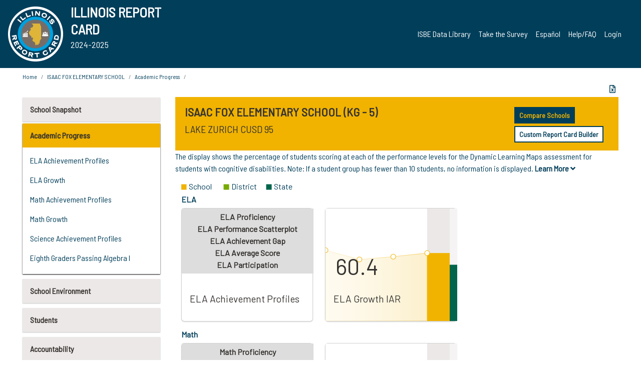

--- FILE ---
content_type: text/html; charset=utf-8
request_url: https://www.illinoisreportcard.com/School.aspx?source=trends&source2=dlm&Schoolid=340490950262007
body_size: 85222
content:




<!DOCTYPE html>

<html xmlns="http://www.w3.org/1999/xhtml" lang="en">
<head><meta content="text/html; charset=utf-8" http-equiv="Content-Type" /><meta content="width=device-width, maximum-scale=1.0, minimum-scale=1.0, initial-scale=1.0" name="viewport" />  
    <script src="https://code.jquery.com/jquery-3.7.1.min.js" 
        integrity="sha256-/JqT3SQfawRcv/BIHPThkBvs0OEvtFFmqPF/lYI/Cxo=" 
        crossorigin="anonymous"></script>
    <script src="https://cdn.jsdelivr.net/npm/popper.js@1.16.1/dist/umd/popper.min.js" 
        integrity="sha384-9/reFTGAW83EW2RDu2S0VKaIzap3H66lZH81PoYlFhbGU+6BZp6G7niu735Sk7lN" 
        crossorigin="anonymous"></script>
    <script src="/js/ScriptLibrary.js" type="text/javascript"></script>
    <script type="text/javascript">
        $(document).ready(function () {
            ScriptLibrary = $(this).ScriptLibrary({ RootFolder: '/' });
        });
        siteconfig = {
  "type": "production",
  "google-analytics-account": "G-TR6JVCNKX1",
  "google-analytics-domain": "illinoisreportcard.com",
  "google-map-key": "AIzaSyA3l38T7SATMgS7wX6w-olRiYc1JaJLcxE",
  "location-iq-key": "7b46a94c395f13",
  "recaptcha-key": "6LcR8gkUAAAAAHugZAyMM9nZOpnP7ytrGN06_Rn5",
  "contact-us-email-to": "reportcard@isbe.net, iirc@niu.edu",
  "contact-us-email-from": "iirc@niu.edu"
};
    </script>
    <link href="images/irc-favicon.png" rel="shortcut icon" type="image/x-icon" /><link href="https://fonts.googleapis.com/css?family=Barlow+Semi+Condensed&amp;display=swap" rel="stylesheet" /><link rel="stylesheet" href="https://cdn.jsdelivr.net/npm/bootstrap@4.6.2/dist/css/bootstrap.min.css" integrity="sha384-xOolHFLEh07PJGoPkLv1IbcEPTNtaed2xpHsD9ESMhqIYd0nLMwNLD69Npy4HI+N" crossorigin="anonymous" /><link href="https://cdnjs.cloudflare.com/ajax/libs/font-awesome/5.9.0/css/all.css" rel="stylesheet" /><link href="css/ircstyles_v1.0.css?d=02032025" rel="stylesheet" type="text/css" /><link href="css/load-animation.css?d=11212024" rel="stylesheet" type="text/css" /><link href="css/internal.css?d=06252024" rel="stylesheet" type="text/css" /><link href="css/printstyles.css?d=10272020" rel="stylesheet" type="text/css" media="print" /><meta name="og:description" content="Illinois&#39; new online school report card goes beyond test scores to present a complete view of your schools. The information here will help you to work with your child&#39;s school" /><meta name="og:title" content="Illinois Report Card" /><meta name="og:image" content="CSS/theme_img/irc-logo.png" />  
    <style type="text/css">
        a[rel=popover]
        {
            background-color: rgb(255, 204, 0);
            border-radius: 20px 20px 20px 20px;
            color: rgb(0, 0, 0);
            font-weight: 600;
            text-decoration: none;
            padding: 0 .35em;
        }
        
        .breadcrumb
        {
            padding: 8px 15px;
            margin: 0px 0px 20px;
            list-style: none outside none;
            background-color: #ffffff;
            border-radius: 0px 0px 0px 0px;
            font-size: .75em;
        }
        
        .mainContent ul.likep
        {
            color: #666666;
            font-family: Arial,Helvetica,sans-serif,sanserif;
            font-size: 0.9em;
            line-height: 1.5em;
        }
        .modal-body
        {
            -webkit-overflow-scrolling: touch;
        }
    </style>
    <title>
	ISAAC FOX ELEMENTARY SCHOOL | 
</title>
   <link rel="Stylesheet" href="/libs/leaflet/v1.4.0/leaflet.css" />
   <link rel="Stylesheet" href="/libs/leaflet.awesome-markers/v2.0/leaflet.awesome-markers.css" />
</head>
<body> 
    <script type="text/javascript">
        function resizeIFramePipe(e, _pipedata) {
            var url = ScriptLibrary.GetParam("helperUrl"),
                view = "";
           
            if (_pipedata && _pipedata.view)
                view = _pipedata.view;
            else
                view = ScriptLibrary.GetParam("view");

            var pipe = $("#helpframe-1"),
                urlwparams = url + "?height=" + ScriptLibrary.DocumentHeight() + (view ? "&view=" + view : "") + "&cacheb=" + Math.random();
            
            pipe.attr("src", urlwparams);
        }

        function analytics(event) {
            capturepageview();
        }

        (function pullnotifications() {
            var eventMethod = window.addEventListener ? "addEventListener" : "attachEvent";
            var eventer = window[eventMethod];
            var messageEvent = eventMethod == "attachEvent" ? "onmessage" : "message";

            // Listen to message from child window
            eventer(messageEvent, function (e) {
                var key = e.message ? "message" : "data";
                var data = e[key]; 
                if (data && data.type) {
                    if (/event.analytics/i.test(data.type)) {
                        analytics(data.payload);
                    }
                } 
            }, false);
        })();

        $(document).ready(function () {
            ScriptLibrary = $(this).ScriptLibrary({ RootFolder: '/' });

            // Remove the Print to pdf icon if the current page does not contain the 'div#iframe-container' element
            if (ScriptLibrary.GetParam("helperUrl").length) {
                $(this).find("body").append($("<iframe></iframe>").height(0)
                                                                  .width(0)
                                                                  .attr("frameBorder", "0")
                                                                  .attr("id", "helpframe-1")
                                                                  .attr("src", ""));

                $(document).on("afterContentChange", resizeIFramePipe);
            }

              geocoder.init({ provider: { name: 'location-iq', options: {apikey: siteconfig['location-iq-key']}}});
            //End of removal of print to pdf icon for non -iframe content
        }).on("iframe.loaded", function () {

        });
    </script>
       <div class="irc-page">
       <form method="POST" action="./School.aspx?source=trends&amp;source2=dlm&amp;Schoolid=340490950262007" id="formdrop" onsubmit="get_action(this);">
<div class="aspNetHidden">
<input type="hidden" name="__VIEWSTATE" id="__VIEWSTATE" value="EekjpjDo3nKQNtapCY9o3lpnyCN4UrQPy6NIvcVeSRLwicI1fEEwt1/VJK+A0lnE/fYMA/gaiuPAayR9aIwUpzxTGkVKWELDS2r4XkLnNyrSBb8NSZKIeL6YBBTtLALad/CdkDNromv9+1n0v3/jnUeHXy0zHGRP6N+0RbfgiPeT6wedbd7B6lPpGPJYsBMkJvLvV/Z9xXbHj4iiktikOiph6BmrBudZU3SqwSa2So2+wDCGdAHIsekly5mVvoQwMFWaAhY38Jd9Y/nlOAEIqpDAstvYJM4My6XvqwMp8nV4AAXmnSzx9uEkf0FsehS8TuI9GG/AqFaSxPOwex4FcNp1ZOL+Qxqfajk+rFyQ5dJ4XBsomhCcsltnU8KPQlx0CS93khQkH6HenOTB9p94E0QJq4PpkZgfYSuPsjwWy9paY4bOmxkfMxNRjpApHQ6WjdNSkgwciBMNt4W7XmVJ96XR62nD83yZ8sd8P1p/[base64]/ugveOV2Fk3TVv4WQy6aTGRkk9SOt/KhQmnbKlJ+zkEZFiRrPds90yySl0myjvGc3QsaO3kJM4lrRSVGqhZyG2lvOgl60iybL0Ri/8je9hLrqt/FpuwOF8Ln/wUJ0AnYSoKYrBWuRzIX9H6/s+YPBPBduw78VkHo0890izma3siqE1X59vABn99QIfhbT2mw81M0IG1Rh0mkYGu153Ew+tI4rrpJ6kfmUoTsj04e3Qz7EazS/WT+lLGqB8ME6DLDA6VATmOpYnGjYE40Fwt8r6AtfFfsaUinAkuWm/S1lvo3tiKnfdoVZwiy+87I3g2vioZOZaDL9/[base64]/v+kg0clPZ98xEtMyXsSWMtmUMb6t6Zp0H1mVguI45UdjG75vIEPRHTb0GrriO3CjZpJF4Y9bHwEA6RrLbOiP/54ylfO5u+S1NGDEpeBQ5UhZkEQoF+UI76IYkyzbtOTxPZepV5cY1/PUInF1xNTx5J2apLocekfZSAvG1sYw2n6WEV+wOvnpbf4UbNksYGCJe5h/DBGbstC2UVWz93R94KMCNw5k8BY7kUMbqZy3sLMvrpCP+9LScUPcumtSciU/hqyDDBVXPqECuSsvvCa65nokF9C/JvdVnerL/0obRyAtfjvggdPeSMxnBBdRPeyF+4V3oVThRe7iBb5vM1nqholHzT31djZitDbKdNCnM/eI9ijYCd67Em2oU+041E9Cav/KCMh8h+8KwgnaOWaszcqHu9iyJXP2fdPdgCMte7bLfcpTz2b9j0/T7c0I/1s4PFe9tLTkhlTZI4efyH97Wk2UDl1IJIK0F0X6zUzJMSdwReFwwFGbeUesbx+ba9FMTzHq2jLvTa6YwguTF1HK0aAO1JFhoIN2Kx4neUQxElsj5QeKCssm+3rjqwnenZa9DQevjR0XGwz8fgNOzpSYx+oQd5EPZCN/Z9AugJzfUlUbKhKvRG2SjmOQ4b43CbZlO/81m0dob6AP+qXqBG8HQiRScKNiPRSzoTx01anq3vi3oCTung5qoE0tzaBBA9rgh/IhHfa/PfcdY8G0qPeGoIA37PrQasQMgNp322PpW4sAi5WnftkFnBIXCSgCyF/mZ1LXXv3vaIBaiVE/1IfDnjsAoXZrFESJ418f0SdmiMzwnHAA9kNOHIx5ufNnKCL4IzpCPU9KkBW16w/JFNZW5hQvEOkataDU9ngY/0aGbjq1uHIm4LJtystOauaFV2F0HHn7mdTUaI3Fn3/+yLJN+3gOm4AfpfOau/VmgEiGcH6hQ0o9r0PlD6HApnldxVx76rk3XqioZC8ggAEUv2Kxzn9ThwHhWT/[base64]/tf3KFPQaUeuXZuuwGabo38Cr5OR3fYjdAyuWHr5cvQhqZinExYC7vgAuQ2QdFM19Chyl8Mu7u7QauJSK3abhPpCaYYg2JUjZ99DzAxvqWArZSwG5z/9hs3BuypmRIbJbJSLsvhV+eBjgExtzs4ypxhhxqKUg2IyfSlKUWOYpiEGqlzkF1+KRVCQnBYOpGxrRoAT4sPrW0yxxxn9k/hEjBBNtNuHiw3H15IwESI8r3+iuBpmLkVKUY69flDcQyw9dxsbHDb/lz/FWMc5HfQUOMPyCm4oKf2opWmZZ/5AlX13/IJ20a71vUalc7g82K1AkI7LACL2I+rD1gH6+IZ4meMyNGRSZzqhh768k4Qv5ULc8axj0EhEx7KLRPYrDr8SEiiESz5MzY2PDsuagzbtpAcnx04JcfpIS/ZUKd71IW4GteX1g8Mo9PvU9QA+9+pXi3MDvvMeQKveD2nKZqKCotX7xKrRM7xng42SeHYiwmyEZMOv0+Rks34csIxJB5Xrzs0zjSSxxlIKKaGGbaO5scLnhdDHXNR9jedG6OKg/1EI0+KFkCldg2aIEoqtSwc+MjlT4nuGeBv//b6UtrxSTHoedRMxAFA7hG8mvXiixNYXlLyWEV5ip0ZJN/AMbuDNfKUxdgq9IrWJ7L8qjsb4cwHDiiKUpYcLe2gTGUEGVs4QxRCfA+bqDfs0Ttu0RaZowF6BTeJnXJGQ26DvGFZDeQwZbYq+2qfPfkppqBSC8kMku+0v1KGOFeYovPDDLtucyrXNEjblMGW6/n82jyMgb5cQz31oK+7okiptnkBOX12bFnCo/ye7Na/ir1GBcyLX8SSb8qes71oWssenH0nAtrLKB1q4mZnuVccN9yZS7TORNYJIv6qtwV/D0FlpeQ7yQ6pZ8LGtktpkndq6JXrxrAAGkvTKk80N4X/76+DzvvZPYRsZV61AdVOG8DUO1725vmvpNjcu9bHILQKovV9BQyTu6XtUh4Y9WfB+SrG/gEXSjFB8MuLLswX6FGmIIk8D/1L/nGN/S08Itc/0w9+1x3AwgJjs0UFeiyufre27zG8o0fda0cIK8Oq2GZ5rTsU2aF6pDoRtsBepZcsOa+u0QfyPt+zGhzJvS11lEmr2hEQgrZrk3yqtPIouEPIemvFoOyZIH3FLPVdxYS3h/1BAzXg+IHmVaETK5VElI8TdS7giMPjTTQA0mgl81Q6t90+luLQHqGky/4TN0atkBDdEaPTtjZSOWHFCpTQz15PNxx42PQPACZNE+4Wkr4dUNdqZ8OEy9jRaJE9LhSjEaJ/VEqBnnBrIjFLXH+Dxp5NoBnO6frPLOnzZ4uUv7LBRKT8Gnl7ZUoQG3IryFajr1zs/JA+Ajb5Q4OS8OpsujUFtRP3BwzECKhmQJpkGJTIum2a/kVO80kvg+JXsQQHx4gNBJuL0J+fVgHKILAQkI4+BeUu/+G+b2U7QA+iPQSwVvp8cnWTj2CYbS5DrpsSGnB9Fc7QEJmd3qDjgzoxNlK+q/eIPxkj1BcsHVIUs8XYJRq+pUeijSnmpwlXQLzvNMaxbxJ1UTJvh8DEjXZoWmwHwNrnCIU+RG4IY1LHLIed8zyuZxPLu3KB+pD0xz4xsYWhuRfT/CFtXsSt3iAMFkdinLY0EkG/41rSWDsHXRHoruqzOHwYnx3/r4QjkW+EXTy3Nbc7Bur6CqgtFN/GxoYi7zvplpk7tU1lCy8KOoB+k1k0/G9QsEyfpJZlxSu63fvNRJYSHHhwc9LsCq3xrNkTRt3qZ+XqlSYqauayF+ZtlGttz7Aa9XlvzJ2AJafvM39SRPVVVFSdmdaK+LquXNSQWo5+eU0Y+bnCtfvdbduJa3hgm1BYBf66rAScHco4iuoxfZ+/eGaE9ATeMe9oAIB9hwoqi8ufJHA1PdYyWwQp8ZB7orCWFMlaWjyUJ8X7rcuKQL7UP51Y7ULdcb1AO2jszFGEUDHiWD7VntLFAjUE322h9D+m7fZJYEth2z8QM+AaCoLHGA9AWNrBbyETG+WeZbSE7wzise+G1VaR6Y/hMMdx2JTtQ16ASiRV06Qf4+++mjPNwEO5makjHjhlS2nnfqcmYtmEKzQ2/xwDdYn+h0K9t4q2fEseZkObZOgyNyqjoiDARGF1ApTRkspxZsCnOJPWv4uI6lD8untH94VS3tpGfRZk0UrNuOJdkgnx15kaZ3qGR5N5HM/VYqzQV0iIUKC3n9KQq0o29ShO1DophVgBDYRbUcD7zScgrkl4gMvlmtXeRaTdFX13dtelNLZspecLEvwNMEoqO2K7pW4lHBbVmQvq3/[base64]/0Th0LNVX+pVWiGKNuPzKc2djU3vsudYUurAW0K9wr9b7Bbou/jlElFyNR4xhMRuTr9nDf+hlkJQTAOyQG62IO/Zsahe9l2ItCuhNDxf43J5BYDJ6U1PzgG4YM25bs2K/zY1ipLozYLMsYjc5zSCLNyycwEvRS/5GoBGEvQh65J6GhErExA1SmENG6t6mO/dhy63NtQhCMnW+7xai3XhuRPQ5HD5aL2Wk0eMrsRWjcfaYurQzGxDgYeYfNQgAvplbmgtCz+aqP5bVkpgKK4mKLIjOt2bTKLzq4QP1VNYnIUfd/h8LfyyNk9ZLhOq3H0V3rl66jprf1GSxe1jQgMPn8ac6vVLGWH4pitvAVYD/Ho1IMI7alTmHTLZ0VsnRBwODqkoFt3BrOowGzOnQHYu+VjNjUuyn/[base64]/lcXdkw5qi7tYETrPMUb6SHRTsYGl0Bdr4BIUKujJC0d+cfmHHbmiWKyuZRMqP3FsZAnyOUaNCAYdml+99B8UVwFmh2jQ9remaUaLPeLksIh69prQsVesiBU+rA5rTLqIYSoJtvS6nEHFxRrw+klBHRraWk7DvTJbfkgseSezcwh4KOy5ti/NAmFC0tehgDdJEhg+x1Cj1ZM/[base64]/61ovu+jmF4lwcRzjdMjAeI5vSwIoHXm3HJuBiyLuu5pMtQBMEwGG06l+TyWLbtkYMvCnd1BdzUcjgNJeiaP9aJEJM5m1+FAz9yPDYkvooOkPo7nvYQQIe75VNkaPxcgb7ivjzRB/D2iMklgq23iuIdkqLn25sPyyGO/kIfoEk5VqsOSYFoWQBxSBrAHfRkNGU6lafiQLmcO5FRKU1FENeF7LqOzVTw4YZVxwE9RFfFt5XbYee6ElMCSxcB8PVNKecDrs+qf9E6IZKrdKDX+4ChgCAc5f51tLS/1TUvdhnxV+vwk4afU2o/9/EWuHZjkngnVvVSUS05fKbnx0RSRVIbJ0+YgyXFgPcAexmTG5CjKTGo7PobzEyz5ImwpJ3/yttj4CoyHfCv77A2g5dQPcEi+bZ6EIjrOPe84zbfRQsu2rYS1KSeFYtuNXt3xjIyVB1Aq9PdmQpANvtIATCVL4LzV2KLRgliRwEWHhd+24C430IYDHy9aLSF+GJ8ouAhHZywnpckYnwmiguyDqDvz68dLeDol7hTg5dqG82ao9nETOeC1CJFP/N+q2/ZgYRgM9Xkkm7czYJYVnVDXhsJ5r6pAVxD3yxDkJDBgZu/wAdFXRGGIbtZNg6fF9KQH95xazZij5vhphln0NFMO29mNLup93VtArw29ZYd0cNwUm3u7KO6yMfWAhvp6dOJE1xm3A/q22UqmVlLXqgwG2DVr9A3H3VYLcskSMxQXVaJqLIOczJmAs57hJVyLtDdUGTyVR7Je0N0slOx9Vx+spgQuToxIQNdGMSndoGGXARYUhINjLsxUDmvznY2zzP1i5QWXtJil2SFkMUR0QqQDE8SpUYZrnZAwL+wVNzbupuzjPjS/ogGsZwggScP5pyrDKVTjKT/NEQdPR4o6ZspDOxUEEmYrMX+ewd/rL46cFMDxbdfsuj91fsjlPd7T8lIKIGlQz9aU6GPgzx7/x4E99f6XiCWHnuRlrUXk+OHUAhtbmIj8dbvLh4bOfXv1hXd9EYe38M5ol1tZZOi4HxHO0e5CEJEBel5YYNtt2BkrmWRafuAI0zA79AA8otJeviO25OD/YxYRbTFLftNEM/qmbgsRvtHAewlaUuw9uArtF03IbnnsqeUWn/2D3FDDtNcsH7xqMbatdJJsZs7TWA7yCzMIQQMpVuiP7gal0c9j0jktIVYm6nbC//9cZvGt4LoSaqKi8QprSf/YLF1uX0SZ+mpaRpWvS545zmBYlx0iR+x8Ny+c+HIHNiRdWqyJgjaYt2HhEvpctTjKL+qRUdEEb91D2NC++2lplosgfLjtSZoUXfwBKOfar2LjJVG2BBLH9A5IGKj+U+RLIstT8bkIsz7PyPhhly3ZpZNhoZuuO4gvr5ZijrUuHItFSxB8e/nCIJ2lezTSZ5NnIt2XKpql5O55LEFW8XD8Ez4reIicuBIVe4D2tJorYmv5FfmDE59Qj8Lg+C0sr5NbdxavQslQJTChg8yArmB503GP1Odu5jw5v3bXztVY9Hbomd6ZmuOqVT4w7mpiRA04mghbLfUi1UzawBz+rEgyVWnX3YXXnibzmzogl/D/IkDUOArr9ml5vj1PiIt51POxOvSkRi0/dbplMXBUdmRHj7F7WXZxi1Y8WjMxKNJjGK/V9nTxi6ILw8N202681tloWeCYi6lNYpyPuKCKZqHADcvMwExYPsojOULeZtDPOcWdYeIx21Ubl+z/bBxHc2WzH2pDEHjX9cDZCW4okUX5yUpsiKB9KCE43cNrgSkgHxcmApbHcd4JKD2zO9+bT+oWVZTQn7pjI4QdkwqcK8WoUsv6Gy7swMuhAK8X0tDuRtR1/elWyzeVYzqYutEVzQNPdZekcohrtsvKJimR2ypeY7tGlBFOXHsS5krlDzR5Z+ukcjQpSod4MaAzvYnwegEWWiz5aGEG6ecG8tWoEg94SXXy4euf8ZpnUwbdWoqqsqv6GU58bk44ngZ/DqlhjzU6uHwcilnc7lN13SRxn6kQ5OXHPKE+CqyTnpJDBvk0UNFrmXmiQ25PsqCTlWpnIP8CzUCuj+3AtjA1cKZxXb5NkRabuZPK+UIaC6An9yKHevw2kI4lVE7whUZ1QEJ3wFFbGkYpO5Ht/9qQNhpdfZiDC/e7aiJO5shCDdKm2W5qf0oyMa9eXZvOXfVzpuy0661E74Uh4D4eQCVZOsmA6jmCMjCIkGZntUpcoveWe/NXa84GaGwBripxUIF9fMimadGSzjoEcNyWowQheLQ6J3KxE3xiX7e92Yv8RSgHDDYKa/+4ICz9dvnH+XzBfmHOjNQfnFPQonYSKJfnhFbx/rQLEHU/C0dsjA7rugzmYKoXqT/zLlMzi5JYC2b6+vbtENgndrEP0+Usf3MOkic46md3g57T/qMWoKC+/pDFSibWslSARZPLtu3/8v7R0KGHTwkVqj6j4uRgdWNjxlork0/CP7uReYrmdo885raMe8HAGOHD0mSgA80Mgq2FzKlsT9byVEkpXTWJqjXbxcbA/ZlEFwTTFIQ+vHpQzgbA8SH6m2yHXVno26QKJ0ZJbughTrE5JNDyJM0kNHw69RawSGkVeFeYd4/YrTR/sFBSgvdrOmLGJAg5GcQLBXa/GFGNZrnsX7H32jvJlXi+ZUMY7k/FnXYIUjJvOMNszcA3N/Sp3xKyBwbSF3xlyplZlGKltudIwevtUUlUI8nzatcjAJDeq4EbIXPiqqJePp/0cy6IO84CLkNyLyOilfA9IuEaxVVD6Tvotd6q4ImTsK+vz7CLUK90sfxDf6zRJqUziwbTYmy/uXDu6w4uxMuzngH0i7XGpeR4xLMjS+9YUj6CnhOby2GOLF/4LWnK8/wiAr8qx2P0k4A+6ZbUgJArsUNIQD/waNA8ekVII/xlnADASIC9YPr1ArBIh1qTM41661cOKPd6FN9iFp0dpCtoLxqiNbe7Tzg7XYVkt75GviN1F3V/61WtBBJWii6g07DYVExNazB82p4ci7LANrjrDZyNAHILI9ocAaxHimYEZg7csIakCCZN8HLEITnoD+KhjDpFwfuHewPV98iV10g8Z57jb/unCbENqHt1KIP5YPThgYoIfCKHww+tgKMQhZQIaQWR+pyQ71S/EU3P+/td2QfGL0yxtyYFgpGa2PBGUiC1NdnrCa6SdBhXrX9xtbPTbX0e4JTrO+q63VRiYO0tHAudQy8oV+LxF2YYglc1igepTsI7cOMRTVYWjg/g7RpfuVhVdHwGJoCu6fraG51VfxIVE/AvgJ1hur5kYD24I/ZCahkjpuz1FWWz6aY4poJJuqdio/ykT+wK0qwhq6feAA1EbViM3LSHPqDkMEB6ypI+9VzQtEIH6mz82F6WqmH/5l56GEJWfEYp1PR2pvulJE7ZMl6d4jSnAc5t5nCMnFc5r1HBQrgVsX1WR40XtuefH4B7IYhEvVISOi04kd5cuc+Gc6GOo+typf6iCsSSSOvkKkC2PC/8j9JmoJsOMSj2ASLEKtOR8S+uoRnEmgGp0/oRcsaM7iod8ECieDt2Vvbgl9FnL0/sCF0nTgawC5qmn4o63s9i6NQwjhl/c7uB/FndvYy3k7AKARP1EaQI4MrkDhXGrWrXMa+r6mirT0sSWycwaJoUrKuPEDPDw1G2Vn+yYaDp8OHnt9yr/ysf3+1NsPqEgkdM9bcV6Yk+W6oXF4uBSm2wS762UPWiVfdty/8gmvpSHM2+m+VwlltbfN92zfqIFFUaC/cDEAspVtVGmROehXrES48lMmzX90/Ro8OyjxYprdKY+scIOEd/ksBtsj0HUpQ1i3Kl7Yqy31h1IXyNyYwdLMuhtOdY40Onx6uGwkCgMPKICFiLS0XfKpGSo7xdYUnADO1LJjNjx+duhf7pFEtrEWDS/aurStumBWGfUi1zT957KucqZZm0P9TwX/iszA80T2eK23LuUzLd3juqJhEPzY5vBRtwaVRA3mJRaNbt9B7VklzgWSgiVTgdegGXTZCrU+PNS4WXugA6B404J6IdzYdy47dmVVlq19k608mqxBypik6pF+55jHYiPQ5jmfl8OL08vz/b8pQbJPXeqiUB41jAzlsB8/G2WLgvcPIG4NWUX66grrC+v7tlG2XUro5C9GKRpFwgP+sXppweo4tc43jMTyJQc4UKsg1AFCBWxMeBEtlbmoFNfDfnk+xhAHK2AL0ekQaAu0We2bhJ9usc6nMRmS4C8CxEnbsG+5r4lFqGRE4wK8V1FwSKLAiMzp6KkBnHnEJqEIYJ/CY/rXuD5JcM4QA5PLP3W3YCgDATWGO02Bvz3KgVOjutdBfuDVEehZAl48+pEVV0DS1XhTxhlMu7PPDy0SnQ+Z3pFgo3afQcuGpWL7Oq/NwTLWwOEkLnRpBcLLF5wZNY6Q1n7uHhOcoKgucfZTyczeNCF5AInYoWnfXmy33jgxxsdh779zLk4ub26wysrY2w+5BWlJl6OxsSFRXnrXSV9C7MeFZFkoQcYoJrGQ7wwpDmQIAbJJIAw1tVIEZIsmzMMeltIPjwq0XknO7A0eoy1p/cvOdVD2Hqo+ve5yPKTq65tk87/ywjVZnHWtdyjIY8RR6vXZtskWAf1oIiaqrXItSYke/8VTJGcQ8vAi+FLK940d/sIzr82h9s4ofcLruKPlWxop4g6Rc2ElAWBWcvTB0jmdGwBRYOcI68MpXGQUVkOiP+nWTjnDtZcL0JSxfUHY8A4NCqvXpvPkN8gx3sglGDW3brAgI+eC8mDGTyiGf1h+tRXYxcJVwuH/aiju5F/JZlRih5KGRncoovfNQyDmtnIOnZf1X1pIBcyLHD5S8gwhMU2kqbptskA85QEOmkeI2LxTVLCS21p6SkVF08Twnwy9mbuJXli1bUudWc+geDrdKk0cH40Es8ih04K1mfANV99xXkYdh6IMgtOy0l6Gy/Y6cv2wA07oBe6ozrE0azh/9PDn5QRuQJlaPhoITQ+OPuAZWtt2O55U4hbU0D6xeRun4oiTjBZdzhOqrpXUgB/kQfD202DCi3KKC5awPUcoBDRCBKtgfRlqlqEn72k6xNDVlv8mcFLS7Nf6njt9tR0tHmuJL1L8S2FkUiQpdIaYSycUT9puXvsNVITg6m/Qycr7ZqPvjwrvfgNyBMcXNjW/MFQH+CPDj3WuWdhJR3yl9V6BOPZqMZJjckn4uqlE//eU+ioi8VxgzmNTcTpYrWvggbpaRM7g2FUnsnr8y2N+xVMsFvzuZPlS4TppbCkHFC1W3k87XUMQLGrOCAv0uRzx9zcpy1eggdfemYM2Pb5deNNaxSlhjr/+/quLp/uDZ8JdYaQHCqy60RB+BQ5w0Bl6BEkwlsorCMj0fTe7zSflkHB2yJZKv9/uR0fYpfJBefQMJUnl2C18fM1NJ1mgygrFnXuOsO/IxUELk8sR13RG8Pyv+xMd+UWYqkPhAYczvQ4rYUtgWO56gOF2Kp1iy53OKWwZeNZWNJNZZa23TEnIay3nFr+UJP7GvVCV7VK8rVmSKiDV4g0KwnAzDWzr07lVASRVsPgDR3xzoYD8kLx0xyK1FURB87+wqBvkw6MTzIutqlwFmGtEzCYv+mJD38zlesm6gFwxTbc0/tQyH+BM64+6aCL28G3m9pH9tIZ8mXsh0zoVGBfDIcGoua8ARVamsuE6xs8xml1O8y+xu9mwErbECex1giSJl7T/rcOSI1eEoc98rTe29647+zgevIGqdvkr6GaSCW/oig3ibycJqoSASGsHQXOol5xTC1KmRizuWIlDMlTzZu0ZvOALzREyTab7iszaYfSgVbbuAC7n41J3abC8Cr0h9TW4i6/IFrFuAqYkYS56+NIr2gMaPZRZ7+5CyeQHlinE/xMQN9tthENoOe8YFQlj4uFzwspLxi4006iSisuXJh1JO/wAI41P2H5wl28Jcw2mEPEz11IKatAPBFiSsQaqTSXkpJ+xSsjfr/IZnE9EzjtVorCTqNMk3BlGPdNtWGrJeigyBYuOBLWUCoATyus461MLWDLIz9VHOUtRfaveTzUdu6f/RNS1gvjuBsvClSAoxuKifh9jrAxKu27Vj3xctSedeg9EfRCSZtBHPRScM6oiMhn76VD7amKXsBsAlmrLGnv6nHYwtLL6usLLUtGQ2a7r9MXm4ypxM0f8qIYGpUBNoRKBRzmVlQjcmybQpJrwOys9oc3xvSP/Zku9bSRg3dQ35MzPDYeudt/7VRDysMbHX1PRMW1wDlZ/bVyDLrNf5heEdVRAWtbMUFX3W/+49sfPIE6deOignFf9NJxKo5snNj8NysFgc7xSWRigMFoSkoosGQq6CsKCtEpJHlSU80Z7Gh20g1rgI0EmTUZBAJSVsNnAyavCrl4eqscMOjRNBc4Wl7MaZs6JL2AnXgJ43sfX1m4rJ1+8FdgcpJAKAVQd3bWiqfadP8UBSJfrCJ3BNr4s/PoXmNJe6DS9lLgaT5vZNUR8qbi9xDfYF4aI4Ac0dIKDs7psIkN650tcGFl4Whb3aMP9FP+EI/q0Fv0RMqB4JZJLesltW23SUuFHtIIx6eTmECCQ4ny+9uz1k3moogGZtiBlZgtfIK3eO8NvzsLrh0gKGBFS0Ow9lFE0G1NCgDNP8GAD/bM9/tqWSGRx4Kbq7hLSIW87AesUpO4giS5CbH2AH8zVpMKYZfw6wUqNc7OHHxiqiicIlNBTz9dt6AJuvqbA7nqLOHgfpVCR39VKXEn1uTEcy7hquRMLKIRDsom5u4Q2woAbyNXjgaR+GuR1ep7qqc8HnpzPH+ANC5i2WOrDHm7n/B3KMjvUxaUDLX6/61zRPseLcxX/[base64]/[base64]/la9RqcnvjPbRTclg9V/BqqTOPis7R0QVHL+T5nYS2F2NG8oDG9aKh64pILIu/XFPLEc5CCDZZGeRkfECyoquDnjuUM6VmyTFQn0fgLBAX9yjksOA/t1k8kb68V7AGGHgheO8MYVSKmys95FtEYdrZhW6iYNZssG8E8LIJ9mbINE/+Eu07Z9vHD93iQDwKtXjhKO8Z4KxvBUJDbZx9Mkuu9gLg9eTQX1m7L3ck2WTG4MEwbkTFuoCz8huDxdwd6QiZwgQDmeuq8EC2WfZcgPdA/3t4bxBPpQfYySzVYRy7yz7vXPvoVecgjSXciDe+KCp9NNqH/XHLsj8wMqcPBJyGa+WhHOPfE1LTRBak73Lrjy2M1lVjEpXIhErRcmMyR9zk7fokYjHW4kFukeGvTgS7253PefdiWR68wXPhLrXHPe1pWdsjwF0F/aCqQbod1JULYU+JpLjldZgm6j9d8AMrGAdYXyyGWwRDnNzgTxkVzxab48/Wi0vZzTwX6/5WgaentLK1ZgdOOzlJx2gRKjkJLkc3+/[base64]/se+Y2UwLB4Az4G5yCe+WUk9z1+glKQS+0mNayqF/GI3LPOx6Uv/974iq3e++OAQIb19qoh2FtTHV8Zlz7Nm4DqaCHwIhCXe/tD/YfPspAaS9cTm+H+vXhxakadek/920f0wE3GoFmHSxSxkNEbz5CIy8X9xGNkoasZJnG0Z5srhKWAsROIGo/gxJ4X7FFC6osRFEioDRt4q2rlGOL5qXZ0QKQ6B2gebioED3QTUeSxHS1OSFbRUdLGy2zhN+mPrv2/WAKzmu1tTOM+WUP0WuYWDAvBiwj1PIVuOUiQ/I+mTVIfDoN+DZ7x1N/B9G6AhQUPOBV7SnAJEd6nxf0744wrCvuP/B9HTXsdbrPbLxg5aQ/tkqgalFvXDFwgt8MuNfIYRuoo0uTMS58fRaaArylJZUcWiSBrQFaClNiTlQcooD0nmgsLgkkwm4h7g1rxHcaBf7p0Fqz9S5TM4vDh13sMQhlh3BmyaTvju/xYR0yDiYD5YToYwqdZ++08yfuV9I90C66tk5VAe7MkwChhs5Oqn2qW8M7Sl8frfgQ2XR21u9OxWZ9o3lXRJNRtrGaK15rhi30CfhF6v9bdSTFKKiRcNvhXFJwcbkNQMJb4OJ6XLcgp/sXeOi2P6ojqNSDTOlw8/+AIEa6RTqpwfZkhMuPzWXeZNWNgLCTQHO2uh76C9Yf0xT6Q/DsHUEcM7DkaVay00DdqSNKBi4cK4VMAio+WbY0N06yGW6tG+dEIyTR7cX3lg7iiJboaStrWwwjXN0CTN5reB6NbAWQ4X63/NY8X7D/6XQaCJKipzyI8FraxrtbxEsVUIgkgHAR6iPuF1/MU+IYLdRfU3GBy4d9Fn5QCInPdUjjrtHqJ6yiW6J/4tprJvSk0BhQIxVCgt2myz58dBPWcCg5aH6WF4Kwbvipa6hzFLR/sN3szWUCdT85tbglgmTjXWaiBFwYL8EIO2qcKdr2pt2NXk6p53zp7A2XHYx3lW1CtDiUKJQjiet9OY5SFEgem+aDJK2hplQZsRpkJDHqRUCVYi0cJhPQTy6SK8iMsrnCTiIEkbE4uDm7YMoCUGQudBDU/roycsf3KQtedYO/0dR8nSo/tFSvoDtw+s0hpOzmiPX8VR9x8vbOXToYxLMR70J/lKMfQ+gUB4E1pDbWyXank8T2t3HFDUbztjHD5kHR+BefYiWA1ynKClyleJP/wLclA2Am1LUZWEUviyoY14pbzMi7BHNpccLfWRQd0GQgg17P+nRGZHqVfI6vSeIBU6c2kzhQZF9jA8/GfpiHZDSpdIlfY4d1q7/PULhb0QtVD3SZ9vJ8u0JwfFsTql688lS0B97H/OWoWGAHQYZ0FqYCuMDYDEIDKzf8BvKo9ZKAVJehaRRxZu+KA19VABzj7M6X2ONYksQV931cJ/leegcR4m9QG7/Ym1UVLDSTMcrkyQMJvdMRB3RidQ+Ff+O2vmqvSIe2QBxcldIEG/8WrkDNPqxFcpDYM/rfMGqcNbfdYvYaP6b2My7uCPosn2Dh0y2AV54avVqrQWaLR0xo8qaizkfJ4OBqLrszGhycWoOTS3c4rNgPIFhRXgRxj1W3v07r4woXVVXMqzDOZWNBg7c8z82auJSBH6uAGU+7xqv7/Ek7V4SPQ3ZeNom+EMC0L19UXTDKkoMXgD3rRhHABXxJikizkhSYWL9NxeP9tXnUBH9zZVzi/555kwIrhbTqKMlbl/7gz8vZK39nTt1OVe0TyeByZTvQMFDNibal1VJ1zTN1308spLPx4XiRgzCFZJ8otx9UAecQWygsaid1d3ysd1Knd/[base64]/M6d/crS/NZj2nOj/mrocqSi7TF1aeLFfpWwd5nOe0GrKPil5wdrTuzETULhvD7HDubO/45bYybkLffGdW5Sec5biS9XCkadCrVy9bpkf0nRFzfAU8IKEYJYjT1UQd27hmEs0LEhAQw3w9bMrSyKO+J0nC5INc2cT/IueNrvImxLqci+mk23SlVxC5J6hvvDKaDuOzpfyBd0FUehjpBW8rZw4yewYovcbAsJfxOgakieLjqFgwk9NZagf/nTipb768iBVQ5V9l7yRswvYIpkAU+FsVxTlDRhmeJhPGGpOUwjRizhjSFVotbDPGRK/D9Ra/eLf3uWcgdBZ16j0sWx3A/ipxo+RKUfvPhsQddLQgl0lX8a6e6iRuPtlpZtvQwROHuockUJhW0XcTdAwxIN00dsWzIuwHh9LCaX9BmPJ5/IFeESzXBlsa8JEm8w4Gg+KaquNKC2IWR5Aqn4tghjzz35PFuKsb5g/vt5XMBVGln3ub420Nl+uJaDuNr/Mi8MljZkiRjqlZED/TSuyRstWfkmBVAXk9b7/ZnegbkPsyKJDINtvZHudzFDiZDZMc0sMXkeJGNp/mKNsge25cQUPICZq3qMTCaXeuZN4J8u1pxhEKWSSzPOUJQbn/E6XKnfRLrvLFkebjegmHt5fTq6tdQrvbKmGYQyXrUIXSFuKORnvMfCtl9AURVlKEUqcXRSesm+7BOhBNP074K4EEchb2cs9twJ1aea7+LIxCTknvX/id7zg4/[base64]/8ID/AynVrc34fJ++Gc/22z7BDdXdYowly0sFuE08xR0HbCcQfmTCjaNV4J4EcKvVGeVubx3zJH/MxxOgRIcaN3nNyPhz9LEFwI//7py35d2qUC+ICs/EuE4KyBF44Q5Def0iDfBImA08/NEGdhYqf8JHz2eAxeeiwJSZ6QUlVsGW557JIRxpEPImB2JLfEcU4r06IhKfBI11zlZe7pR8WdJy570cAgtgSSGH1W+XsmEQdYV0IH0aKdX/+W2a/mEy64gHrrdF4xB5s2u21khOd+07nX5L76n86M+6iOv046JcnRLUlJ2YKIrKq2y+zfXQvoEqaUeAxdm2mVTb1r43UT7HSr5Bw/YPLzjCalH471KrKfr6Qr9NqayK3pNYbLgFsok3pNo0w7Pvzqvm9BHjktYyrg3k3PU/jeXBzzXCg35o4hYsRFMkMehYieGM5XhnqrapDukwmiHBPLGXWtFvyvh1aPbDrXWpfnis2Iec5Z+pPm7sbH/W0/u3j+bfSIKY78KbEG0NwZre8HvfL5QqJ+T7DLJykJewbrgK/Ot160TQux81ropGrsBS98XdDuJ4zWhzT/7WyLH0JQtCBHI6XhV/m7nOois3CkHy4MgDevH83d9NI/oEPtHogybpz9gf9SIq5v6JESHmRdQjTdsbTagiOIy+igc+LctfHluNVdLzcUFhe6LqM6QuZ5ihucQAY7hdV01mZ5oYok0XW1hqgvcAYe3wIMMIz66PZ6TjpA3jD/wQbxRn9ueZTd/o1pcZUPKhwzVm+rwux24KC5J2v3j80sUHV3+Oibd+dml6xa199I/Jrg+hdPgmWIQRn8I9ne0Fzk3GnsrCZMZSUsvlSMHmhfTtlLkNrYI+JsbHYfHaPbaciML/IHUlzzKMzPz+2nT2k4kFO7G5/[base64]/Lw7AN2hTS60QRGpOe37SVD0LIvf3pgeAWQTsjynp1qBotxEmDwkWY4w0D5xeMNci1utiJp9Nf8aZ/n23m1La0BljmzyhI5qUG3LmIu54frxrLTMsmba/Dp5GqMEE7dW7TmhNMCKVreiZOWSZSXkkT+hEqEDOZkqg6gL4jZ14/t1mk4l8Bd/nccXVpqZ1de1gBdpOWBie7rHAARebuCN0ihIA2aixN7Xx+v0slbAICwogzQybBpDiQY4CttoCzBjnh+OGggxcVnx4b3qliFd6MjGopGFXHQ2hbS5K/GAYz6NCSwbruymjQX8LkWoVxaw8cxb1MIXBdy2yxFnoWaAOgaOnTDxnOvFfLNEieyEHV3uAHz/ZQ0F5lEP33zzVEYVe/[base64]/p2JDGSzr/FQdHlesuFOBL4BuDzd18I368nSCOq+sRvKC8Fll8yMRwl5aPzXREcWFL+Sri9PwCKi8JQ9uNTmCTLocZ/6PYx0eC/QOSKJSb4l8JH7fZ7IP29/8H1yULkI+Ri1yOmhTWfwfc/Vm4bC5jHAu5te8yORnHRL5jquwM5O3vN5tTuioyqwoMuHuiAqUV3UKHdnJIr5w986R1osJapsdXmaX8Og9OluHijHs5Pvd0O3JzdoTJWJeF1QtZ9yohHJomdmfBms3nuwfPdWcjAKgvOxMdcj/T53Oq4f/bSKLWS1XF/hzSNfPghBWA3HwP8vej7sOc/sypv6ZGefRgQonl2cUcX9vp2/82CbVtvCt0uUxqFS1/CsIX33QpBQp38tBrVHHX9FJp9OflyFKz+cCR9Hf45XK0BIMczYv7PZI83h8qHZNa0LwAkFoAVX/UdMznPQbHrlw1Hj10rCytbBrCGYxGt+rQ8W9E5HbsxGiKE3WUnUZDf7ISqIe0x5D8aI6wc/yhfoiUuftyyJWkjZ29Uxa1K+L1RoacA2fj6I5mq8tVRbeOPZaieS4iOxDpujuhjX43z9duqBzQt0OLw/zX3Xw+UVkAv+7r/hCWIU4zbWPB7bMF9QOXhfSN6tUR/drqWmJW9OcQQ2coS220oA+DawGgSoozAgfNFr8tlku2PjIZhOR6+vzkeGAUnaePJz1M+l9aS7oQv2e7kmXQMxFvEXl40+Jyf//nZ/1Q1zX+6svdNXA0PaPszIrk2gSO0fswhNc/Md8r2icqnBvQ2RgsffTU+/[base64]/2dPNNxLNjd+CTu8z1JcUd+YuFvI8ZHOtJG2RSm48Ja5Z4JgKaODSbGPtB/9EECTZZwXku6Jn2jJEzNXmYERAoFkkS/hY4m9b5HOxVbmwIRbGxHuje6ujMO/UTsSA5VTed40W2gDPB7lkV8085T9MP1XwWT6u0Uxwocfdf7GVO7KvPvRD380KGnD1JuUzoMoumkXWa1gbyVMP8ezVsv8NG3SAk2vCODyQmMV1PTWprquKOV3eJKfAZ99goIK7WRjR3ku3Zgz/[base64]/dPRKim4fhQNZ3DQQX7YJtX/WT+pSmc35w//faZp6kVup2nMzSL1EnqWN7uS9udJ+jPLgrgYdZHT7dRWyblRHwob7a46VhQ1GjHdUb/5WJkP9kiY/5eJOAmw2Oar3r779X6gpqhVD68UPaLLBJ7yY3GKvGFJwyAXSN/MlZqIbtXp3SL8j8EKOlr42gE30Biq7Pe9s3OYk2KDrEITPfv4IW5gytv/GH2BJ5HjtqkIvX8l/6pE1yYlJ7LH6//ZMNO7IRZSZ1rKyCSFiO9m9VH4nzU/OlI0U+EATtk4su6UQr3DFszOYzrcS0Orwn941Nts+JoLff6lxUZTNFH6ZuKi+P3z85cBXdKXNMXYYh4EhOHaH23GeyPkgipM4CJNoIvNrhuXdSDNJ4YQtq9V4ttqTq4Xj9/[base64]/Khstz7ESEA90Ynm8VDIWlvIXCkKXIg458Pb0O6EgRI9vetL6J03yyJ7rD+fVkaoXxpt+qM42qObfIIOeLqO6Q+uKZpza7CnTK0RTu8tsZR78bYruP3tJk7Q1Vg/oJ1W+x5JDyKGMIcNiY+QDbll4bgW/f7uqU6dgyNbKsp8gy87hxB4mY2EBHMdqfNKWnRAG/IhlWGP63Do8YrOsbCHao4/F/45Aidl8J7CioYd/QMnjRGMWBCk6WwsVKIM83R6hbG1VaPfC6hl1aMOaex/g6WQjgcvc2aOSFCxi04h8dnWqq5/6kfthQ008XN51mdDZCmRAzs2mR72ZfZgr6u4KBbDQ/vYNivhCh7dlG5YgK5j0W5a+0C8k3VLAmK4JWyr/[base64]/ICnWGGk706Y3AibdtJTry3+JLVV2CiDYwrXqNpMtp9PmBAc/YsiKtL6kW/+uctmDzOTDVIi407WHMlTnRsrfC92UW2UDN3LMsvwf8tVQ7qjKf5pzxYrhZzUzqEmfpY3DVWSKp4PNEBqJCHsAEWLfCGxEftgLUZ1x7h6vSPQbS+czT9W4tDezsf3T1Or3kjF3i7z7/qszIbuhZqK2deGOCjOkV8bsQt1jljfVVEhsKQaWVsbPiG3jhcvnetPSmci99XX0jO/6sUdhi+lrUnjfjlErx5yjfMdTF0SZ1OBWda8C5b370XGR979Z9mD4ilN/+hWx51CD85xSuqcC78Z+sHDwUhSNxoI6TEk0H/dDx9Jd1aDRztchpNJCZvEie4UK7UsTMSYTfzW742aLm7ujLWh/kFqpkpTv++6Cvb/EW9slAtslxrRoxzdhFueHe5BeErGK5bg7befgsO3phhkPJiCs2SU0El93SkmLAxS6fGHHncWrtd3H6vPmWAGSV8vQW6SSHAtQYWkmWpB0094/ESZaRD4p/qHnRbe9uHarwwktYs2H1J12YvB00kn+6blIUQtcWxEsm4rb8h5bAgFBGd95sW7yGXutwakCa0EAEDBxYCTvwXL+7crx0wZuloMf+X1khN2rlr35myNc3NqDS67jw/z9SH4CnAyDyaGJmofUT9EbAIEFU/[base64]/mFcVUyv1w68ug+K513v0vE+JKkWhdtidjzTGDqamOuXYc4HQj8mmJgDIgfhbIh1bWBLsJXHJBusIP9up6LjW8zGc72RFnvv/zL4pxtbas4LmRLfvQHFZLE28R2ps+FErBpuN4lHL+bd8Dv2+7RcMtJtcJjyhvlHR15MnHiHd1iX9UG1tOs1X7HF3w9+LPw3iSI3YhMLos3yqnsOF2d1KZbb+tX7Mo30AHeOL4Oo5+oYQboe7iLlQnHgMFdWxbYKrZw27fyj+0MYFSe11BJx1wzhaun5COcY+Ok/xaBbSKN+/1VgNQxKNUYKze9Aq+ZAAC/y4V696BKIa0OQ/yWeB/YKWO8NXJQQbtIkmM6H5dpTXroqOi8w50BemqGJ5cG9njWYSjJnz6nKW2SmVECtHPSul6N3KLNuf2i2EJh/uvxwiVFmBxyk1CdWDWeiFfn4+bdIDT5SH5T5S/80F/0fTbtDuTkxkzt77s8ZMUsxrPSUQJzB75nXgxGMCi+VbsduxaPhFkG/qLeRWvMAEnPzo+whKTbjn6WPm0uj/ENprGWfDO/hvCt87N26J/37DoGCOjQsVhj1gsfyEX/7gzhKjSs7ZdU2PmwNAV0qpn4MpGbMC1iJ3b92UZqlsRI0V3qbBJpDtqWtzztDIjffVpA1/HvuTVTdfhrWXJDNjsdIblB/Fr/awO2K3ZGrWZLY8mTO2wD8YbjkYkMCwG+We1XE8Bqem6fIn/QPe4y6LOOzkfxaAFOUAazOt647ngqhEk3UUWzVMmD7O9XxggTYqqFizPWMJYyVksr1vgBb/ZhkR4yMly+aNTZHNJ4b2ozdI9As74Bvwv0SvYYouMTVuJBbvDkOqkE0TdUZaukGbSzlCJgSs25Fp/nkK6/K+9fSMG+xQ9iYzjSZTjXIyFVdvjwBMqKeNXvAFAuEBL9Y4lUA78a6KSCKT4mbikXPJd6A6kbODeCO92qcWP7dNjo2Oa5wmUMAzZJ3ZpNfaTMIQtfMlveUE2Z5/M0kTk8Iq5IMqFugatL/2oJr7N79J/[base64]/[base64]/1P6uRQzj9jPV7Y/yG64mtQ/[base64]/3YL8o63cP7oCodHFko5jJQl3ru3hRTwkysaKAqxLqDsLvWO+gC/7QNakfXskfMCUiKMFoItmrP57wyA5XwEUJgy42cbUbo40pDEleU/s9CR8Px6i88syWolXN5FJ0m8oxQuS3m5+PHwBl8LG0G4/S/[base64]/NJ1pn2M0jbp29Y+e3kDvrSKj+Kprh+1ZCpp5CMcnMIHBSJy9Tr0dYBxk7DVaYrMiWGxYq7y7n70lYH5y762VPSr4OTxDj7g8fRkb+vTJ5UVJRDKovoiZ1nYizMCLDjy/T6Fi7k2SACo1Xu9tL0V4tvrDhK5fpyRqXElcgNB9b6p8jC/Ukrd/BDIozsHRNzBEGQs0UDcsrd7F2Me9ZI6I3Z/OtpHbf7aNjVGrhvRwc1L637ocy4UzCXwgHti/72atbhskXsmLctaVU6WI01V5jzpS8f1E7FYX3ah+vOHF0UR7AcOVHttT0WdznHZcyTAoZOSvcKUwXmjZPUjHPjqEPYGDdLjeiUDVuoIT1SG+qM4F7r0o5cY+JSHA6jUb1uWotKbpByo2GO9MfLl9UoiqLZljCc92MJKnhPfmL4eHu/02TRckaNs9y3ELSG8nQGM4X0isnuRv0f9rXsipTh+VWgjkK2UF6XtpdYBSTigZFLmW6FuIyF4bd+YQBPtx7D/5lGIav6Dy4FoQVsrYPzbnL5YIx3Swhf/rYP4fXNusU1wflBa3ddFIYXRmUihsFYcjOLZrxMpBNk8nNADLtuzndeMLSuQbf3Ch2104LQU8UET+40dRVm90lNJ9ycS4WbhHTbPEZVa7iPQjBvbaYMameVNYs6MDyMokRJAKPXwY9kGtb7PJ8BYMW7wFSWtzEjKeKLH22itRa/aXVO56tdmLPFDK5S+ff5B+FoZAewrCH5bgvF4twIRZWEELj+fzyqw5LOvct5vo3lpmkkExpI0FN/vLW80Z1T4yyaosULwWGmMHkcSpouemY7dFn41sykaFQ7ftTLjSuIqiT98zUVs8z2JTTOdg02FhKsiOVFY35/9IQ2Sb0eyJqyGz+G9sQRek9jGaFaybsYbn26WmbnwCm66RLzA/Fj10iKT/mQDIVNyJgV4ZS/ZN+fHTOfTg12iMtDFLXdPgN8t6fY5oLmW4cdPB9lnyNB3rYkqXmqwGuJ1K/vT7EPvonZfnUAdNSWZLFz91gYHV4U/X/6Z+FLwKjnDP/Q+a2YxDT1P/ntyn76ca3yt2nQDU+CexK5cq/IAce+AwgHFxM2K1pxXKlqDMyk+SYaTPxjjYjXD+aoGlGLVSCTRCBrmGHxFo5RNFou4pjsG7k+c5S0v7lPc8ZvWfKvBbczbtIhKudGLM3nUHpGfIIHq4X2qZNE+IBtzaorLznJ0IRRk907ps/K6p2GxlRcg/FNLnAZ5uBl76wwWjUcJCoLIkVM21XVxP6VEbdzsV99Ho9mU1vv51Q6BtTdzb2kA1zgF5UpJOwcZQblxQH5EnP2FkHi7AenlYthghbt471uuQiUNTMRIMs3VkDuvEkrqmhUBtonvwqxrBXCQ4z3MrQ09OT/[base64]/NSD/[base64]/8hYgWdZaR4LOn0vcbhHNlOACgyV+npyXPZlkmjaxu91/6V6pSDZPePz9xGxapd8ejhbPex0OpqT25hQ3MOTOr3+E40HNHer3PZXs/4hySonfENxUoDMdSg3tv0x5hlTbAb5/9ZCltGz6YtV3srCLA7Dl6fGk8DxP+hoJOQLrBI//cIEbHZ+bFRbOZGBOfCqOepwtiFfq2Oarc7FvLh9kTxb0oQcBcrs/WoKV5EVUZ+LimTPg5gLHi8XzKJ0tD6FM8YOC9jKHWp+dK1rDqJnBAjFgwCYV+tkMh973icaFn8riyV9mr+BUiOVxiKJN+QlpcXesakPVqUkd/WTnki5fr0NEMyIbOfy64VwzaOvYEA+/4qTLt9d9k5tb6qiQNuBmTG3AtFPwoSW2IuQBYO2NxwOpnptMypI7plk3QqC2vsvOhHfnOz6xJaMfEHUXioH0pU2RAhWBHF2HXls8uGRc/TDBS9M1wn1VdDjOnMoetImaj9TjS7dpq5Py4tO/+mtrLmbO+AmE+IimzLK8qNFOZfrvacgMPJN2Lrl5wizzHWSIUJKjAF4VqjeRhZJ8sGTyZLaHgbpxCNXVmT3M+NopKj/ELO9UvgtiEtmI9KicCiLkgMWSBeqEOrAo1alKAgRGIUx1XMbOvOYerRVZxDAsUqsHaoooKfW2YNYPr8Y0fQiYz/2XbIGD+1hdGm3AkFbHGc/S8nswZfYcHR7uHoNeQqCf2yp8uwqyl8eoz/PDRJHnzo77oImWFUCL+29HSOcOC5w817UCF9RC9GOmIqAq2ISWqZMHtnw/Lc1nL4hu4LuArgQ5oeUUS2JC7akc4bI5D8OcMN1/vhke3V9PB8jwR9xil18BId23zCQ2i0IHClDwX4szJ3bF4p+pU7CrLTuOdJBGgTvuJWBuGJSjaDPG5rStM/aq4Itw6kJA7LUSQUVaZs2BO1804EMIOkyKaPprCYoKSHTGPfBq+GZIuBThjQV81iqgsj0yFzjAF4XrgTDNutItplAFx4UICTFQfUYV9CTLAAwk0R33uVaoWmDh7Hlo9ookYMlkaoulOK22+UoV0nvuNXovdZmqf+0Mr/w4D9ob4Gnudlqv/E7H42CrPjiyJTbYENj8ZUpa1bwHNBGpS7E8PBb7GtKiYuTbHwUxEo2NWdzQccDryOQikUP1X3bHnET22OInsp5tRticI2Y9SrvSO5WXhJZoU6DENv/HIvwagtcNKThky42vvUSz0cHOGsIg6B8Y0aN4of7TUfNouKbyBbklmskqkJYE2De0eCq8PXu0JmzdJph8m0CqsyeMW/1apUVcE7TH6Pc++9PBDsOsnhRtH7HBqLTK0cMerIqU+V8UlZwuKi4bUeIz5YEt8F3pvMgnnph8in0Vtxrf/INGf+9VRF63ZsKH1BYkkFJ3lQBkOLbrzL2TsCgppkMo/Qkm0Yimao2DMwC8bybVPbuupGW+bkD4fldX7MDYXq6tu7IEcQW0tDlCl1g7qhSRFZEbVGzCI/x+VXXK4XC+RVSXoqcU79IfRZN1YgmywYJBeJMUITImpPxVAGNWapXyCrMGF/Xys1VIhjT+8XgydshltmbC7K0JS/w01ayrHNt4S19AhulrfIpXZLzcHe1mm/xm73Z2Tk4ApUGg8AxBBgfyyfB/L1LYKd41FjoU/WSEnhaLXWMN+euSGyI8VPzcirAhsJGi5ytS7TGaxorpd4xhhwOSSRfprlkKoRIeFZIwRvW0f3O5+6/+eFUgGOwShy9RNEpJY25Mo1VAFykcnj1nd7cWCs8WWkezY3FjDUC6l+3xJbUPfCt785DHOeAFVasKpfYNCYQMRhrmfobUiEOzpjXn2b2bJAQYRiQu3ZbfAPZE4qw+nlo/GdfURlK/0LjKJXIKA/unmfWobE0/Ak9SW/jT4jpdekFyBIXOyE+yU1Nwkfa0Mq0vG1zoHrTmHFRFdhYw+u8v2C+ILyndcsYv3Iqef92sWrbQkA7fF0GLZ900BLIbOmkM817Zdot50ldCp9n6P+eR+bM5HKknqvTFHXMQ/Pw13gBOf9zZ88FzmNNkJoZLnxKC46DeBW5KGvqQOmgbG8Akikf2GAjwuWzpoCc7KnHWfxJlXjpKk9E5DUj3TD9m6LRU6Yw//7K2XYl+JNqdNDsAhxGpFGQOX6x7inCoO48Pmg6bSbgxIx8Asqn6621O8rzMlbYHLDrTQI2ReAyG+25umPBmePw2gFSkIofiUWc43RbpNkJV3OnrP9R495ONAmLCQjLsYAc56Dl3Awp+c9/1saem+vGNh1vFD1qMCuf8T/1o+DRkPmb/lhf5qNIVG7vbafhHAy5HmmLYSoHyqWZADo5J2zIQ1hMK8oPkhrFJB5mCinhNMnj8SQP5Cr7fSBut6kxloCWi0glxdtZIO3CUKbkwHOyH0Y1YKmiCVS9+Ou7I76RLLfrrSZFT9TVYO4BD8hCH9Ff2E0qemYPKBmn8bBdbV4rEhOdC8RBDCOy3IvgkPkmAQOVy/KVqb1vP1xg+FrxOucj5aVLTcVaC7gtOWinko7cfViCO+O2bTCoPcq+ixrHPpIPEAifJNPqMxVHXylYkgAd0fIli05FpysSHqk/MF5/vEZt4LUpUvikHqOt5w45Q9lzME+60sN6U7KjS9zHLcGV0KgdEubA9EwWfFz+k38EQoJAoAQU39HpiFYBeVnX8me0Ik/GFpVwOd/[base64]/lSrrgZsLQxXD+PXR7IyZ4H5J3gfYE1BPZgmEu3+PzSpF0nkCIq4iX3QZQKXLIiXQwKwIo+WCk28pdaLUr3FxfUlmVxTD9BXz0vl9lhxSPEwJSRVZhKCdLL6OHhIBeY4QgJDbj5crjGdYKRCtiZWu+LUCMYQJz/KuHHoodvPgd5wzRyFXI1TGy+R4FLtLxOSbDeO8kBofvODMTq56ZNDnsAVasTsYBnpX621aQYc5R4Vfv9SQR0N4ZE91SyRdpVAMlubbf0wokAYzlAVqaydER/[base64]/ZWT4/lt4UDJBPMWx7WGV6C3fwgnPB45aD89m32QB1XZeqWWMFTTTc/Ehc7t0ook6RQDySkcJSFEC4FMgeyQHxoGCOZ45tuJR5qx2af76XMm8TuopqCRFZ6bgas2q1SVi6SsUaJnRwcwXD0JkSKUk9qZ5uRVjdbVozJw3MB9fvm4rfhrh/R/869IkaLDj9M3NUH7+tVIqtihKq9HEvyPYLeRyHdC3EdbLgJniIzOlsYLNe/6l6dkApqC7F15m5xc1gHq7GjWUXrck/sg8LVj2d0FdPINOET8FoWpk7vhtk3PjaIw0BROp/95ILJdiMSAKPviOTL/87AtqWMX5kB4oveOIWdB/sBiGVxZB0RAGBtTFnywg52ie2mygaLRGuPBpadbbt2KWSeqjDWaZiU83J2+w+d9jXvpyI04PAhT/[base64]/QYwXyuML29Y4F3EeJrAHLj1sM7VArPHyO6oGIUrRgawWfzpuzVKvV0O0a9AWFvS90JN/FthXfRd6frHa9w6o6U9J39JamofG+GdkcfUiYslKkiplKY7O7CrWZ+6IY9wntIYRg8LzErYgnzBpiGZm+12aJIGyEc6H9Ms0FwzEkuI1AGR1YVfMtYZfKI+ccBOVsM6JvSXWj+T9eNvB0uwgRKQWn7L7+MPlZiiSiva498W8fQSA5otYmry9GaqCt5Q/4Xnl6/kHV9kSMaY1B2H4SDi1c5Y+oXORcvIjBlEUfJ2Lh0Kb/F85gCLRD6swW52OI9AB9eMqNzMlri0epFE5vXmtzNxO3MK6hzzXL1LgHzP556NnIC9ym4e29cdgV3XOX8epGy0IMrzIXZ8Mr4BGNchWFDBqLqzclg1iRc4uRu1Oc52/K3VkyqQwJhoLLChxJUHnM5QwNnNWtCkGFDFHSMnnCMGP7WakgXqy2ZuCqnRcwcWeQMK7fdy8FDpOYW4r6AGADxHdJLOiwuMZ9fbCx5ZbD9S+9fLn3JJFcO+9izJ0zB+D1dVSk7rhJKX12VRe0n1a0pwU/6Laeij0a2En1mO5Ch2/y2rQN/X/MyhQyYD/mWdxysdpDOgYtolautdQzxOAAeofzl0P2DvkuBMXNxwSbmLrllObETuDrLPBh9lKLNkPbs5Ibf/4Hdve13+z1KCgr3QGIBfuv8aIPvXx0ITBPkURworxlKzHD118fgKONnnK93D3JYorqr6/WlOsY/hgg3gxtRzBvNXQunRDUgL3OGNtuDluYtGfV8stMNstVOPw/jdjliDR9+BYL2zfv/3NotORT7ybKcn4Q7Cvm6kf2DyAheSvuaB8oNU7t+P4LVjCZ6g2QXhUugnp4WGLCceUbLIRS4ipbJsVbvhYPzH/+6iuh80yrzGkvvedaAEYhS9nd5C2y79oBMD37UBnNHVb+9x+4CqxwhMQrj8V6ZYcoAXTo1P0+3GtQJ2Ik07TE8q8WdvjRr1y57xCrlAc6SeHeJuPqR+zoXIICKCdVUXNwoWhvWn+/cz0bEnur7ujct9wSSwdsCCPE1JJSVz9uWoib3mHotp6fAq6Hsdiun+QO+Mbp/2FJ2BK9OxKw3bG8+XCUnNaouOzqG0Eg1OOIV8+uUjA5tYiDQNpucURWfOd5/8uionAXSue/k3zdKUO1IQFf5sQj1SaCSgkKVIrzOhrOH68ddGS4eog6uFCPiTATcOwI/04JzqXEsIcbyT0hZMQ5RBeUNSIr15gJwbl52JQhMM32qzlW81gPOQ+N44lszWJKgqKHv76SvI1lxX/GIFGY6oc0B2ORWaUVO7/kJeVQvL+UlXtf2jHesRzBuIHH/XC2IyoSky7XzCHqwDX+gxOcNLUCHDB0dA+Q+EvyuxElRCK4dPBWslIYefXHUlFQSi6YOY60ykNEGtwqqBtohKa31tk9KDPKh7i6qG9snA5SuRkyGfi91jWLkFlrFCVJAU5NRXFOfKEC+3ITA4Kl0SSD2GVPgQFUZCyCrbEunIcIVzzdczf3Cbm1LVw8H8YvB/BY1MFNM2e4GmiOV6A8ym9TpeTu0OUKmKxYuQseiSg5lbZNObfwBWc6+xCXOUCpXyLbjQfEFCUfLlIZwYuiRs8n8OdeYg/AhmGn42FDpWfat33ZPpZOuoLB77xW5W1wACvXJ5KbzYCHhANSaYMrPnTgdI1bG5zrdvXhgQNq1klA65WSJ10TGDM9sKdw477TtASUadOxP/qOPGq/[base64]//h7rS2z/8gmli4V5bvB8kUIwOTxUgFn+1mt98y9d6uDaQDW89yi4xjebaNb/B2DN4cv1NH+B9W9AWbbwkEFabIvgw246uKqPTRVnjBNyjri9f1S1ay1R/yHV7lVGc08loQBRBpGnJ0oxMZlDMK+4LWZ8Ty4oyZkQ+zlmyIGmj7pYxEV5cqjb/kk0TFwLdkkyeS/qYSfkFX9TkMZDs72C/9X4HqvbQlqN3DvO+lOKtNrf6XoXjHK6fp3vEut1saycvhDDtvor+ekgE5y6AwifJLN87LVRBR1KdpHUFDfUmxWgmU1ZoBPhknBlFmOjvkk0WXzy2K2TgcfPmeoboWugZkTFj5MvhuOlva4fmWK/87OZEm7K3vz63CjSnoGSlosAeiDGpuhGorXuBGW8K+l6i5ISvLmMysKei3uMYodCEGEQcmYr4fBn6N9H2zkEJ2HptP8/XLaywvU1n5wAZqbbUDjk/xYLTrlB2+KvpgL7A90ymxAh59qllwAydlAUta1qTlTK3ytpkXrz2WQrOJ6tKF2eGrDHPqUbNvWoRo7SfKGUI1JYolZVwxZbUc4mJqYyUODhY2IwYGn3s5wFxP67vrVaACuJgy2gDiFq+u3O6y99k1Rd5LzUDfiz7m0ZpaqMRYQ1eIrfnXWSR8KzqGxBLkiHU/6GufbRakZkIZSSxk8YkvnhfZkg7B0YlGhhD5wmxor7GzxLt8VvMcLiu5bcmKBmEyB40m7KSaXlosHgV8p2/DTXR4ZA0PHCnqmFajBkbbi1KHflJMDzSxDtCrUVGdoagLyDaxRTXg4TEM8dSBDzDQMjYfbr14ja2YCE7nVcUlqiyelGgULueeF8tYfeHjvs/[base64]/I1QVXeV30ddUKUxmxjzzIj0XrP6ZKm7FB6iY5UucWITwXwT4LXy0UusG+czd6kX3yHgXHs+ldGYduXV9Vk59zwJXLpBz0mEz/ACA8cJek8R1IRiMRKQxya0RtTq38oGm3tpz8OeYyRQrmSPw8+W8Sa/0U8/2uBuJf8Zrkl8rqqIOEsn3kk3DoX1qJvWHtFLDlbmx5B6Sq5adILH43M33QJuxrlLH7ZPoVyTpzczCakrjJvabpStrODlmreRk+Z46RovXA7hbU0E+2rKTOMgcf4KNwIZJ85ODoxTPA4zlS1qJUuFs8JwoY/C36ni9GqMCZ9mWCl31rdaMfhw0EW9f96nZC6xJED9llt20aXu5RqGaDh7BfUes+DeCR1xDTo+p2c7wO1BmZpnEWx/6ijIOn0UMMXwn0ZLntFX8+433wChiBPEcE9v4f1rDk1NirsZ9dvwiAx8EFbp1gSaVAmdt/L+B9XiVLc6Hf/TYwvW8Is/[base64]/OZW7VwglKziUchrIwIWS0OZhiegW+zlP8LccTIDTycctb1j1hAb4wp/eL6mntvDKdx9vTEBd90Irpt1fyU0qjRB/MUCKT2xelCt/GNSGVoz/JlYyAZFVgjGkUo2g3qui+jfBU4t9c33MwDM2PlckDf0Bozk/COINSlECG1gkXRM+yOYJegdQxeQwGg4Piyst/vG2cqwAznb9DafibuJ8LT2fghK13+MiVUUC/LXiJ2ueqQya9rsFQwUFINPY9dawdKfNopjHZ3gLpJzF95J4/hqtlJHyB/8zC7zDOVIzB8rwV2Fxuf+tevLGRCG+77U3T9U1AC5E1MxChDiBmf/[base64]/P740/l494RSZsHi29Yk/d6Y98lVacAfIWglSnArxRx18Tkw6YLaNc4QlYCI/w0QRQJMmgUNzQMbR87Tm3ym7JQeApWzAI9VheTUuUV03AG9qyzcC+jzny+pIhdQs60uZx+6V0C3vJ/uk6OAtryMRmwpOR+EBTx9fj4T2+tZ8Q4NcbcDS0z7oqRixIzXltJkAhcRXhtqjFUd4Hk84cH+ks+gHd4/usZWc69LgVG1h4iPD/tycO9KWzx0NKo/g1n2IEumLLuRWuPspwPQmeuHvAglXmk8nDCm1M9PQzp2c4hw6pQK51KFUBD0YOtB+4ElztOO7VSRCP+RTXUbbKIyB7VoCNJEwwEReYZR6jLb8Ly0idpxMm1DhtJRyTOaP+loPcezLZAb70Jqcsz1GjiFj+X/1NYbxAqF/mJ1Bx3IYB3HJR0kDz56FQJ+ZCx3+yKsoatKg3rE72g7t42aXaHAhbQn6JacnSdL615Thq4eac43w70of4Vlg0IQgf3F7lQHtXwi6uMoFkvA4ygkSbrEKfUDzvmLW0ylYFs8UwVUeg6LoZ6T5wSXExWCzBrbZ15YBr8QoG+N7hqpWndLWzml61kaYm6vPn/f77pjRbLD365v6Tk8mbnFRWEfjXsPpA7Rfoc60vbQgO9lJw5tt2MsPnM0sDi0DSYMpCh2S34DvVV59n6mXOZX6mNrVKr2ES+VFXZwIvJQnq1it73jAXAfEr5JcYBdyw/yMq0F3qY1ws2DLE3e/[base64]/j3L7pQVd5JbVH/LMEwVewQNooe64AKvl7skOGPJ51VlRVPgrdQDfaFk5iVBVWauSej0peynAnKOMjJbdDX+gsijiCfrKVf37Ho4x9gZ1Ba49I1wS3WX8/j9Sjgr32ZRDKoU7PgU0SPcWUoX607JdX25ruTdspEoxHdv7gW/koTqNa/7O6OuYTyAvTzFGGuyuLvZi9wyVrmDHLlEvlkQABb/TUeXBF5exLZeWSiJXX78ljNuIH9M9MwQ5hqCiBr6FzTEc+waUFv8bc6cILHMBcDnk8dNb+431qmFeehU4/[base64]/MIETJ8QM6jZAnku+rMdMqE1uiJIIfTC//S28XaIQd5/2WgjVS9wiK7Kovd3J6tz49jwKAd22KK5teUcS1/4hkxPr84hxsWvE+EbgkqrpS3iaj2r2Wtf8BvUUrX+KGB0yom2b8tUaGHD2fXop85DmHSUIJyjhGapkCJ10EKMi8hj6hdjtCaJZCTnncJ5Z+ttH9xxSSCeStfazgYrdLjjpzi+rBGmdc86g5RR7rI1v7MZsBqm2LG1agbdvjVhHshtOA54A5//CV0mI9Oo0+r2HM6a27xnLTtAoDGHrpqseyDfcRgJgKxC9jzwHMS5eJ27QZlcs5SLPFsZHcnnfsWOoFWhR3oTbKKG1gQnIzmcG0IFJaF2HjJhRVthre75rIN+W2TJ6bdI9M1Z58HYnNwd0TiPeLPyNZI/PjICGoWMnMSzGWdZ7mcn1nHsCAF8jrCUGK3jH0wT3incMx1ICmMj5VpU633oqWKspRmc8dZPPmaE3RtIGpIBi5li6kKPdRwDB5cB9kEgLVfUi2AXovBvRUdN1+rKbxWlD+k1K6eSxT/6PSUqI/9olc3U4V4WIcfWRo/Y/XpaiasilpGxacDnICCk8Y6vItF91phx2ACseOGHlBDivZ7v/M3JdkUwEyJGlblItx66w3kuh9nzutLSSdnfJ7Tady8bVGfdeEJK1MfSYSunsUWiVWY1ATfCCq5p/kXZRXCt7NhiON57Kef2l9XJf+8zrOx82r0GhICFH1FAHwdOTQkUVxEJMwogeBho7Av9JKVEnmn7IX8vEnqGCTOrd0QNbwCStKj//A2d3l9qAmpKeF9rWUaJvSxSIExtlRQ8tAsm6ivZ9fnAyqGCWjzV1unvC3z74aWuzolwmNscoZhAp3yNfETJzh2jrjSIM07gsrrporWuQYnVN/ZPlzwLmfp5IvN8wuXXGaa9f9SN1ZedRnxuKMSoKMfAbrGVCBLDtCUyDzVL+HkBD1r7vsE421iOBrcrUoA7BnaK8MIlNkyhYd6HKswXvWQ2MweQSkOFl+aUT0QxvwgZ2czrgtPkWYYR4dylMov28VLVHBI6SzvOnNBxbEkhZTWACjyIhoavW/tFZCmWwPGollrauE44sCgBLBJazBi2y8eqv2f5zPM5CpX7LbFDThGatU7HIpERnjmRZyoS7hYI8dc2HGSWd6PEjJTKNsoZI0jp/3Qfx6RgOOeebqgjm/vr8dD1G9kNtt3sZSmIr58S4wqHqYHseHQpW1kCl057TgI0Q507mQpnh0GIBDWvXN/my+/LSG1fSkwGU00rixrdqLNjHG63Ly/d4KpzoBFiEtMZNZQwdb1qQo5RFahIIXkkqUeNMyR/kUV7EWO7tk8asEElAfDp2DzDsf1vNd2SOfbGni/oxDW19nmPEuAeS4dQsuAItO3k54PdyDkOZtKqYLWwZ1CEsS4ZggGJw9VLiIQ0aVoXnIEBRceHNV4FHZfon0ex09VtbQQA9AVJtYeLjF81OWgHKTlEDnDe/10hBqKKmjf3duGM4paEgEzIj0dMJQlnNwPpdz/g/mkxnCVopzeG3IPZS0n4jzymHNDZW3z1CbtBcK4HO/8WLFfNyA7FblLs/FqiRqiCVa+ywEvsfZJhxQh7S5Jxru6Mk63CFeWNVLLwLnRzgONDkN9x52u91rCMO/Vc6ETwHpkAX0TmOXCF1Hv3rH66zgXm3ErVQ/XtGhbSPiHeXxAJg3ihL9M7DnDfYq3SanCNiatU1aWVGF9FSEFD8ydhA75BIxTFaEBuk0UGppBOUrG5vUURc+ZOcGxv0xyhyJRYpS6z94isbldswMU86L44sfBRtyw3pF164v7CIEdVve1NOQAcPc8801X0Rn1FcNoVI+A6/RKtLG0DlM2XYms9ZjWJ0Kpr2QuUIyeX6O7lqy/GGa3JDn9WXF3kJfmQjqLk8g+8cU5EX1HuCQKqrH70LXGVTxvrayQ52Hk+mr7gov0c03qQ/F2QtG1nSu6dlit8+YbkLYvD56OyCw86n7OLoO0e0/5Lt5I72AtxW1hZW1s4N31g20AsVZsGhVMgi5ZcaB+ulgMMB8PKFMw+lUMhbBVbgR1HKht4RtzM6EH377XNFPMa+SpS8X/bkvX63U3JN0NHTw/9PHsl4LKwm4ukAHfYYIUWeQ+/5a3fqz3Xw33p8lZCdKA2y3zLAHE/96SOxVe+jAQ9eWA4n4pWIRAONsuNSxS5JvF+K1U/XhjZcVBEarxFIP0Zlqdegt+Ao6fJrynWjG8o8vTdO7afWlMDDYP03t8lc9pMCxGtQGQEZS7wRqF2ihiCtTGAYRywSCwjnldnvDCpSj3p19ummIE2drsTHS9g5fb0sBa2Eqta+jakjTTQ6oBfK15Y60XE/NTZj2Twq+3iUznzCPhGrkU0OWvZpN35RIG+JH5psZHjij7PFgtTfKDPKs4C5xHtsbUwMB6/0IECzEnOwUMgtRXbegaGEChMbFLpf9NDS18nqzMoY4FftKiAEEIoWXllyFcSywxI21aQ5lw8lH9McwQF1DoFcmqdhcahMznB4qbkd31E7iJPXqlMCuwj4OI47RG71UU8CqrL07ptifCxd+VjZlqk4yP+UczoO/6R8baWvV+chdg7ivbkfx+toUeEUapZC+5nsbqteGirA7ifV9AN/nG6UCaJKg2dLslcSSjWvhgz9KckxunNyBOAF4sbD+WtXCIS4jH6G1foUohOFqSd8Ay5LWSGu3gT8jvGR2aGPq4brYb1VX15ghQ6C5+8k6PaHpvkwJGJ7nGpE8hZIrTP0hsEiNtc1dYXwzuKILNQZr61yg0qNTbnSTVYXhAvUYA9LLZ/GK/rXKwFm771rJ5+m+5Z7/BtVQfZ13wS5rf/diHbac4HSJjylKleM3u8CTDDEHqbPDMxXB2cdCZpNPp+W8tRhMKVNlvL7JJOedrAj5T92QuoiNsavnRcgQKjcX7QFSglsStXc+gQdNPTnImrQPa7mWmWSv+gslkE7uNbY7sQVN1snyuD0RC0CsK0a9iAamKhyfjmxmn7NuetZ8j/k/8A56/GiJia766x4uRJufma3o1pxyLXhYY9tFvRir5UMA3ZjA62do8e0X9EfV/lCWe9+d0ubK4tTiKxSMZFj/Mo2WJ/ueX/hUuDPoR9yP5tRmP2m5qUBePKcxUFQm4yXAfOnJ/[base64]/[base64]/BZIBmoIGuca284hCYVb7IA8vSeIXF98Yeerc8G7DNSD5Fv+sZtnE5i9qnusOqbOP/dyWHnr3aleavJVD8NlWLFvh/gpIUxLEwwelrYYttrnLhYVscLMrxLuYvZCJNM8kG6CBXwQGCMbZ7+fjgv/jvI7KHem5P98UvUkqt9R1tTbcXrf+RnST9g7YZkiFWdtAeSLG4gO8WT4aA4EMH0xpt6KcS8S9jzvYT4dOisAotIbeGEUIvtwo/xrAh3se6+YizixZMXum7QjSOoJUCpJaZmZy0GsP0nPU2tY+BEGLK1ikfNFWwEOo16ruJ86VBWDzxvnDwibYDU6hJ0DUB6SqeUVGif90/EzB3S2S6nRV7XG8mv9tBCT1R/YVlVVz5V7yi9JB3gQWZYtOhf6YgJ8nkRZ0lAhpS9HTIMr8b42P5JMgZCyOPH70UK19GS/Ru/rqn1CkW5WwVW2URLOgJfT07QOwNFLf75HuQbv5NassoI1JhDZQhLtypgsgRt0vgdJUZK2YkMxHuvlp/RvMbODDAKi5Vr+5tP4tJq9z/qGi8eLhyEaDScOJUQuyItsL7u1YmDYJ0Km6NP0yu7MhnwExEdGJXFEwmfb9fAPnGMyrEpATMQR4g7FK9RwMbl1Sh4VmrlYLA5aRjWLnIWRaG+hL6zwZRyNXv45W0AUTrLzEaEB8fTjBcWN3xdMMXL/yVFKAjigKFnQstgUOZB36zMzVj8epYuIQbFNJ83EBWkHZD9QcAZ97zV6bVOp/Wqnq6yBRrA1kWYfqkgl/SQrFt9JkiDRxy5fWfHLJosqfD2mp7I6y+Ef3Rz7XUFSYw250hh1lavUmzG7zqthvpbPFU/5HcJqE/TXQzTehN24jbJk+PiMYi2mTnh44jF1Zs6ZgDqc18PtfNIcKhnNGddDzfIWT1cOSMh1eSli/fW8hBqwhEOLsm7rVOkiU8Gn2LjwzvYaYj/cdnGZ3YkLGKZRpCKnXBWhJDkBxMfrTZtPb08/aEkAZuTQfQZCDVWevFCEDkr/PzbaUtsD2nkW82MjihUVpBD3zCVixyiu+4CYlTMF+stDsGEndtxIU6PoE5qS8qgWjOfowTbruFhNJlbe93a5vfy+O6A9XjFjMQ4DiC+8eHy0CPCg/TCgaT2zONC77AS1S4DqLnaUerAw94yGl+Dv2KxLB9yGGyiUL1x/qnpDznYfaGlF0qSS6WQGx1+PQAWd6O92LwiusSoFNzrGlVTN9myUYDjcKeTb9xeGOFSjl38UaUYrJffYPmBq+RLgVyTcQeT7up5FD9Zo7t5OjRPZ+pf9y7diPvMDvfhEx8SKCSTw5+Uf7tz6l3hDdKATJzNngFO/s/QtdOGT4Lr252MqzgDGWsDhpdSgIxwD39lE/k3Ul4pfPn9/W8yYQFNyXGkPZGO2zOsqIqwBknxbQbqvs+7BStbe0dfkMmIDEKIIqw5AXF6Url8lrwamXs1imawtjN2yRZbVH4K6TX+lgBPGvCuPm0Y1hDEuIyy6iv57MAx/JGXizRR3LpU2L5c4wQHEBaDXtdeGFHa9cSPONFVnKZVPUBugGYgiQkG4Ui6/V9C5vOCqTw+ciL0udcjkLTiSsnOa4aOzhiDM7aVd2sm7InB5HX5aPPAovoNs7xOV/H2DrbCl8vwbCXAC4AGHsvBURnSzXp3Q9XeDHHBLHwpYwEPJiSdU5iY0XMj/lk7hZpfijPJEaQtmGaH9boPL6wt8y6AjmtvelPTxRtyx8K0xXxDMFgY4RCKxfAkKNHr/UJZYGhPwXQcz3Qi2+YOVQP6gA1n37gd6IcHiFA896OUMdpgtLkYC+8x4YgTHMfSDEFONYh7wyzByBYSMH0gbu7NvT/xsR1KGPZURLafCdantCydjn+dWAzcrcr2QDxxOGu1v1gjqStlfFABsfqfCuxBdIBJ6iyVsW3tLPyXWSS7QqjlLzcJovwYorEups7wWBpN2xF7kId0yr+XhXjA+6IP/[base64]/t2X/P5lOCSLIGSh/NiBggcKFYZKgaVlEDJGcb5sePs1/wV08UYAwW7wP0ofpa1M0/Qa6VyRRdOnCpFJO+ZbhKUiuPP07TcokFnCmzGTWX3EonF6Cj1a9ZQcFo6yLs4v0I55dNym4q55mwJ+vTiB1c/4VHUlX/SV4VVroW8ZOQqYPp10lyiTmQLduwBB0jRY+BiVsyN0xibpjvuiJMuOIyGcdFvRaWIwlItv5QeR1daVSPgIROniE/h01J0O4qpMoiR39cWIgLJjZy6kmJbar9CN/+WZX3p1kEK3lK8gxyUy02Q9N69KG/bLUgKu6Y4xSSfVHQQinK823rqXif+XFkjlJCyq3tUyFM/yk4DBL3F3L0g17DywzPtSPoNrxcy6IKjNPikbPKoE8mpOCeXUUtORs4EHxD4zGvhoxoqAPF5IEh3BxHSEJwGwObFvTIqcd5CqEPDojaLSllLvHL5i6VWZeWBt9TvHOv6iyxrpcuHz2RStD+nlqz2EqxR4wviNtxXJJvedUSq9M2MRS0zBJ3d18Mz/VGEM3imUCXnv/l/MKddUa4dmEHYD9IqGaVNEeJ+kPuLYULE0AF8W//iXaAMtk0fpHWQP9LPhK60+uinsx9DuxoWAKVJVZC6I8t2wq9bFRyHBM1OUmhPbhpt+k1AveFfMtnsVbV4owRO3WHY/xvnFf4aQvArnN5TLzaDEDcj2e60SvgY0RzmpI2LwvxHiQnnUFP26Ur7NcICOHibhZcNU1kZfZyv88JG+I3ZqIr0nsS5/SB6ajD1/fAnb5KV6euhQRXqHagl1USYsRLxBxogtVh3nkb/HFZPOYGdlH323LqZNmbWFscxwLs5RctErDAvfx9/SkupvDEi+7ptk5o+bBpJYb98+VCe5/9KkjJCNXRVDk3rLJsOz3S0RsqBTI+BPGpwK1GLcB92WySJLKT3avLZtoibh0K1W63wPJGVHcHX17D2lHBY/2KeV1QPFCbtyGg9PJ7vkqwDn3RJDggKXmvfr8XFcTlNlKppMezAwdR1o/[base64]/eKN2tUgU1cI82h8mP9fuzzocpseeArCL9RexNM4qdj8bK39OTrOPpj6htLrVmu08yqOMVyb76SCj3Wpx5Z6i4l5WqXiy8agZ+oPBX0rtvJvnxS96EpXn7IkZUMzpJ2VyKf/4u3NPrbJ2XqcZBhVMDLxG/KOSfa/rfUiczKWRS3T0koTkmc/hcjfigNT5Q2E2UOUGp9oLfpfq/i0Su8LlbbTVug1nOlmD5eQ2/jk/ntp0b5jNk8YTHfnJVMA6GyjWR6Bl4KlbY2NDekAaZ0XnJ6x7Tll/htM2tEP62ZeLkPZ8jGIXzKYRxaKY8MW85gbEb88Zs2ea1dkuSw9BWesMDpgHAjCdkLKmKg85WhCJxuMvn1Rkd8dYH54OXcEv/dcthOdwXqeo3CobwxZ374G6ALWdRVIMFFDRdX1jpeZxEhSqUHan1FBGCCaNreqL4Dnbquju4866NQcvi4JpTDFTUIMMUWKjViP/gFw12EgFMbr6/[base64]/QCHxrbbmdAreJKLC+tVz3tMbfwwRgt2n6XnkdFO48szSWjT8KdVB46DbZnVMC/9tAn0wr830mMvVcFcqM7QaHv9HgmE6rAdRHEfJ/0IPxm2LL33xfJxLZBoh6bo8/lVN7W2zzrMgPB2Vhgfolq7E13Ms6oFcUjFw8ar7XtVKojT4oeKGy3eIM2SMybLYHXahKcO4+pdJOvyg4e8ylkVS5W4orYPVs8XcIHjkPvwMrsN0PYsU3MSM/[base64]/J5bNcslCCHXgZhyQrxxeS5y6rIaHIGsUDo7ufXqUzIRca9sOipVm5hY1t2j/mU4dchMzptcOgutf7ND5xhwTDw6OzQY3i0YGoxX4cAmrSOHqYj9oy9Q+XQuVPfxZRVvvVYCkhYtF6zH/sP/fYEhwTKl6QIUa3vu+D5i4e0DKcEZ+CLYmFVetekmKTd5XNL9nDfh86DCkZd64ddCEyLr4FjkJHGEiJSSpmgzasS9/PWIhJJnmP2n8RzQyce2TwvSSlIuCN8WIuv5P1yO92bLYvpI3SKBJcUw+t7YM1RQPDdNKNmWAdpM1z+s9BxSNSWWaXxTa5vS/PJ+1GKXYHOTwz5Z4Gu84VeifYbk53oTegeM3qbxK580445uKGvAHm0bSPxnPdoBAmGPMgd/w8+2w76O9B35Qnhv1A2WfbqCiIC//Yl5eHrECecTU3PUyjznFm09DSTo31xm2KwQKqRdeyktJaekKkz9tRBROxb2JPdHbye+LZkIH3NW0hOKtPoJ4qxMivO0lI5sBa/BSkAoEUR8uA792lPXtZZ8Y/eZe4HEwy11nxtkO8U1gv5A5VHUZpwWtRo+HeYEnWghlsHxkVYEO8rW7/vUkDyLn/s4qXRYrE9gL6HfDPs9Fr4yDuDctlnMrZOgN4Evf3YjVx9wMjNKbBS6mFvAefw/hdzDvzWDTbd3fQwz7BUMow6utFvby6edsrdr1Bfgrt7i/4WW5jgyzp6sygbXZ2yreHai1cQ0OaGHEugfK+O/QVnVw8r0lhisFwDzS0bn9AhG4vLWpeCAtXTlPd3EUuAAfTGY78pzB9SOQhVhe07b48FUNup5Basat1aXwNiHYPl1sZuqeUinw1mgwSre0dw0ConXg6RGcy/FnzbHc0jkfoLO/dU2KszXFThlRRTSy6vkCJsT/RyB58sqV6eXDktrJLAVfoYSl6siVaKElEu13OqEUzWNEzQvymLTpWg7qJtlKWqVuxT3zSGqzTIOBK3mfyISsDmhZo3QCpClzsKJ5ULL/zZOS7B3/q8XNEUnypT+faxuGMm3Pngv4LfG5XncQOMGeg6ba7QD/C8h+/Lq2eS250e10QW0vnFb5pZ3W39PZgOEQnBSMw8rQX0jsljTf1BwANjqdfX8Mw3NtnTdlnPlKHSqjGebiRfhsg0Y487IHGbF2ZhX8N7T/518DAVEwKVHQt5XS6owu3+dwtBdwnX/vwY9t/72/ih4a8Gry+WlXq7FhmLoEx/5QDuC7KnjBIRTIq+m+E8/N1VqqysvLQKUOF2iRutO5Krz6NxAe/uEZnJREQdOwebJ3aTcCmRU/a+eZmun+U1DAagrTnHdLEtODzF8u2aJgf2WBwu4+SWi2wm7+//fo7DG/i6dGZ8NnRn197vP4h5Tr7rFG2zN/rX5XHJrfirWvkyZcszBPaAMzf3EywobeY7gN3kgUAf5h3g7New/49L1TJDWLrXU49ujBmlETVI3Rsf4YT/TmXtjGOCTPPnaZQEBR0rwLxDVuybiMJrNwb2ZT4zXswyzUtiKtjmKG53Ojc5oTsmnPr503oGS6eSkcTBKR+OBcItZGLAG3aW6+P0BDcSpo6WGAIiDxnMifHLd7vdyWj3jbyz96I7GiRyooBK8b3GpVp93vXt6aoEPRo88g6rFzhUk/lWYiUsIhYdAiCcWHBbUqrIotD8sSB8qdd3pSBxym0BKl0/RaPZPjzMucbpTv5l5tND+iDz4Yh/IErOrUViJA2pfx2ILPinViBGA+62oJnfpkdyIXOYvzic2ZFHveJmrr5so+IYLUXOphsBqM+03SkNoL8mQgZ5iJRgcS8sz6yrPzdUMkApCLN5qFBqOVbfhSSgUX+0ivkc7TNiy/m3s+fNqH268g0qiT8XX8IyONiR6R24TX/IObwh8nwdyFA7BOuX5Z5ufqTCZ/BsEBP+0/OPoWyVoxerDUhY3JxCwLJu2nXK7o+uXtyjNH3q+TsDdjk7n/pFdy7X6WdK1oduT4yLkZLe6pHgW9ltOHiMXOEFVehZEMTG3PSZppgFtJi0tOawuVGIPso+wu79Hx+wQYgkTgw01B6vbidYIiqFX36sY7S6BZgkvRdPeP7XTXPzTLwjlHwmhsGJq3FcUz+AdMd7i2XU0WvJPVeMYCS9/8ivASrGeH0P4TjgwHJweSVsLT7GpRAuJ3y/6HP8qTdbG7bR4k4Fo1CkPZW8X+iYWD7gTCuX9LXjgptnE12Mv4Gws9OuDO2Hkv3jE+XgTe+JJwJOIexMz61AWZVlplCE/+mjd2k8P2+Qa5pSbtfTIPC62aoH0iRZG9dkVSi4oO/[base64]/DT5HY+P3RIY+SkX1rEeNFSxS/iP7P7gFSP1R4k7jKMMP49dndI6nVrE8QcHfmQKsNZKzOLe09DkTxEUWJuGzPbJP4C/B5dfr3P7PDfJsb8qLHDWImpuwCQDZZDzgeq0GbXO4ph4ApsxBXDk+GkG+Pqik7M/1OlvKTrw5ICJzDt/uX+ykQ8+9EU+XQi4EunJIVvd0acWQygwiP0q8ZWVXFM8KVBlyulDZhG49Gvb7v/dAzxfcTbOPG7cmc9ql9jMoGLgkHJgyxB+l/qBYbzxKeql98GxT5alZqva9oVyo6no9CTjkpW5ZmTodGC42koZVTuUBWGYNQIknzoUeXjZuXUHoWgxU0mQDHdJxaMYPnmwdHyzxp36vpfcBXg7q8ydQGGo/KlVP2z9Qi/UHz0vA7Uqls/rvT0z8+jTbXQ21Xv+/4LWkTkVDI/ySE/RAybvQFUpcZEtR1blsgnAsZ7nusuWqUK4PiV6vUKKK9pTx5VCMt738UGuo9VqmWBO36cjCD9WXcf/l8Yo50JKe/4mTmCjbjr5J3kzObbzPBzPnQnfGgGfOxeJ52GxdshDcSd2Wn1rpPwEDidYX8tOCI83O6DI6WM9F0ciL22aJbzmQD+eYNla+iE9wLCPNLjFexTV6U/irpzepUSUu7pryjgMxT4XCTeEzX1Bmczsa1hc+nIf2mii6DuwnicwkDqCfI4aJbrqtIIRtBxIuiW18cIm/qFUxmdaMe46kvRqffjeRme3IF5Q8ujrqkN2J9AslkOI2J98pEQdLU3kemEz1D+VtCsBpilHB732YxG0hD5d+yK7OpP2iLJ5KefLAyy5RfUumfPc8XdZGjvUMYZnUsq/XCvfpDJ5pxkxLDvrtWHUxb9yAz7hqDYuLXZgmlKagA/576ZOi/[base64]/oQ/klaac3RhCHEmNVdgXHTOUhi+trVjEDtfSHE3OlPCRsmNfNpm9xBnTyYMbry2u/JhfDpdRhdTrxxam3dUUsCnxHJxPR/VvK8gTUahhGqbMv7c3NeJRQOhU8SCxj17/mWPJEXkgq20iyuwfzhZ50qfYaHKGwoaSB4y/sNrO+8d6zfvWyPXKA0y6gyBS6IH4kS8QmgN3VqOnWVVoqu9MWWXyPLR+FSa/whbWey7kfLNNL+q86Ro2jTIb5lrPqNM4wQhu56CoxkptU+O7QjTLt2GHwMQBTtO2FNLfdWcpQJmsLfWQKXL66Gq0GandO+f1M1sQTRhTXe9DTypJmlGfWsTOu7DNujVQilW3qUjd0XvjawrKwwkE+7aTGqJicYaJav0uCauPHHNG3UQrNsFcNaeudPi/SLlXZ3FHLrhfLsMAddsSm74X9dro/fRRt0rl53Q3LJpNwREMnI9SO2BF/bfwXv9QWRp4dqPSBAS51Juiae7vFNJ+pVBHiLytXhggsdyoBVwSHw/ygORFyox1vMls8MpyDO0t+dOTGG301J/Y05mqXYjm73xVDXIMMfxw4k2tiqBEjX+aw2obqvOX2a869KQpdlpgWgRmmn5hPh8fgNO7H/mcJSC2RvNo2ZWFvWR+vhQVNpNSUj6CCmO9vSqb8TG4fRzuJM4aHCO9kZ2D7M2UNorDMh0KHMo5tK9z4V+2cLVDutNzuh46nDCFqbEaM1AKTofARu01/PhU2suuvpDg7Dp7629yf+M2Z7k83ef80o9iC/[base64]/jH1+J/oTP5hFDrd6ZypEAT6ckbRBpNOXGMpTFW9fekB5vfHW+qYigVY1wnVbWQq02+tovjiBcsXHlnBInGxLjoR8bUUGPlBaP9VF6gg5ZxCcDGABHjI94KG2pJ45ks8MxEWH17GUGpB7LmpLkQy1U5wzVA/HWsljsAjWIQ58d4mWq4s4jZEEQdjMAiW75mzE3jXjsVytPMEWf2slSOn0zWc/GO4AnljEal1+eMwSFORNrUrOmDcKbFQ3p7Y+qeyXzsuDOEZkLEI+M2fLeG1VMpopRYgjCRQvlnV+LfrhVrM2ZrcHbWVfg10NTu79iSCM2r8lf4vrp4D9/ybP78O+GLTpNiilRJmPJUFeDi7SLO+4Rq0xhqmNcfBEnonGr9jPWJbUbsFKRbSsPPWMrrwxncQWQOW9DkYxBy5nteNbKxLzq9pML33ogbrBpXMSw65R10GPNjtP7hLV2pFI9hlkSQ3mA3zUQOzy76ELeWMzUV5ZuyubC0EtYGNsOB1F/k6+tnmytSNitKnP9d5Y0aWCdPUUZrXEO8BM7+5OGGX9NxS80zJe8hF19FBj6bLYrZwb+pq/m/BEylA+S6wvytEUIoINiODGuCSbxGTztWzhK0V9CB/FpEvUVXGOB0KkSOcg5zY8yShF0Lvvnaww97G2GefhM1W2Id5gYBSeBBH2VyAPcb1bglb/9pHSy05UyjYvsUMkf2XyB9/o5l1EFsr8xRslxnd9nWt8liOwFkQKMdVtRBMHtdPCKF2f9Da5v8Cantrph6XHmlNXHHq2iqWpYQzY2/3LIrZ1nZOf8pWUnQt8DvZD7W895iYYj1po1TbUI7zRzy6BQMQTjl36AfzdXU/VthawuNykN57vui98Qofux49Cadm6SScAA+pBbYTI/IAe1xMPYUg71SXjqKB1fqlWrxkWzQA7wj874bu4etiga4Y7rVijoKakfbCxswXq50fNbui+DA6iJmYPjgWtC2BR/qB3gYHWeBCdAnbNI/zf/m51CpqV7Ie9zoGrnb7isAJLLDj9BcFvRk7YHbH1rT0a0uY0VKwanRnbt2WbhLCZMIyhhBUKA6xpLlTARS2SJqw5GNXpPGPxGTOWi9+WGqM23R58sgsPVn/59rDPxXIKuLFHRp/Pk9smO+am2XY6dpU/WEMVTohKqZOnWcHx7fqmb5RLQm6IsEkNMfzn7R6OK6WcwYoBZoXEs+PYl/tr80FIqWL5p9mB+/Yk6W3HLpgUAtMYQWOzj49Ce9YpHUwXFS13qtF3abzG4scEbLdMBVWY4I27cQ9I6MeU4FmTMkuDBbsLWVhj0FlEO/PijQGOZSgb3zcrl4bM7panuoAwpG9z2OCKDdMtVrCyDKdSJxkXEiL9nXR8QHFf51OVDy7uE7ese7lWyTdb5Y2RnkvWfRe1bZJhl8qMvJbLjm7KXveD7K1tMfFkol/ujUojE0wbvIM0PPz5MiRNvVPyW7AoVmxgzCB0BswdNo/18F+iFQWAYB9tmbw8UUTy69XVTcZQDTQRVKqJ0JaqtHLAz/iLz0827TASveBTXfdM4i4lqXPe/DH4eiBwLapgZXRdGy5+RZW2jB6xRiHp5xA3UbKw5xjcOMevOej+Sdp0nmpyyybr/PvyQni2p/ZwKTeCxGWjyshv9wMCv2TWb67dmqtLgSfBbp2AHQ/n/ejdXP7HEYG2GoVRSVH9dcBGtrjH7gW41mbh7LauxmR4UuIP373M3K/32FCjGy+WzbFKrsDPNDDq3Mva2zCLE9JXlt2eTucGePLy9BdE3NyTST28VTVrs5oMXJdCF1dkM285Gb/Mhox2xtKlXfMwdnZAzVe0jmGLFM6P5KzHXb0OfhYePQhvUmpf8TPMB9TQoh2Kg11B0Kc3JbInpRbMwdOnUEtqzGyWGRXqyYvCZefi+o/DCwKFjGDcb7AAyHmKIxbAufxbvL0Ig9XWueqrgkZ4E5+SKQ5WCpoik72TkD1S5R/YvAnW+tlE9kMkx2xVStrrT1nUx9wN/wbPaspEVLIqVD1eiOS9Z92JM3bCJIX6S+Irwp8DGr9j2FUtOHtp0xXOqmGcQsH5pDl3L8s+c48JWXEA4Jhzk6TEOUr2DOBhJXIAP1Ybf/OhggYrMjvXybnv33o/VAv+lZzdWPMq+lP/rEaq3zVAYVTKSBSIAtohuCww5iuAUzxhRNbYUjr9fMmbFrZHftWu7v1gondrx44aTqrDOB4eZGPYaCSTax+MDXZsmrM1geQZiZRFoH+PUMhjvwWQNeikrG0U0okOSwCwfNDIYQ/3k6Nk0WTn8jSSEmZmIbPWz+MM4ZJy9AQPAIF66BxKzO6ji/rbeWr/eNT5h+B7dlvSs6CQ+EOQYqxmSAA/DsEMLh46vFV8VXZFKhf8jCh+7tRahA8uWxVXpDcGr7Z9nPbdaFm+h1ZWqXYi38GFQTPOMWJWd3uuGwnUgPaui05ATrgXjIQU1/ITJFRSec7IwWMl7V1UOryqT3IiTmZ6C4efVYkVXpI6qhWy4OfZrprzStAKB4+5do+qtiI6DigzBBouJpwKMZKBxgkmNRNwtI7i+oih9rA8bDWB7e3CaMpw1Wk/TIu0zugRs8yaJpuIHQ5yrjS2wUBjI8xEMRe/Wu/xoNYQYH5khQMLqngF7tAd/vukdtxFw/XxBHhiw58jPVALxBAG0Y5BqdBhS94UweDF0R1Uo2MxWI0J8IGJuG2OIJKM9+zZIToe9TB6KlSChDFkI+vw/D7eSo6NNdwarkJmchDH/ymS4RPw8CuqTukTY7P2mAT7i4tu9xGPNVmRI4YGPIUwQ7FaOP5umwzTSIecHGeT1IeDc70mjEOdx6pn5E7YjAjZMtM1CfGkemuJeTX2L3Y29vP6wpD6l/5H12zuqFCjowBy/3W2c0RZhxCx8jmI09nOIWst9ICej7cAX/eHg1noMCf+wywlHwMOT1rSympS4y/gd+8/Eii2B2X81rY+xdAz4TMXI7f74zikcuQiPipiepWei42gCSzBjg8AvxpaWp5o4sTMMqlA2iFmajSzSgsjVGWJmQoc0efBQzUk0K78swOP2GGTW4Y+z4FO4VCamFKYcauAn1FUaVfAcST/OK6a3YzsfA3cE8PD8HGvrguXfJAYXaSszAWR8vVSjNcmfqsizo6UADu0SbN0TlSa2RAr0nEGhxV6PjetFzqD/GGT2MC+eO06bHhVqqx7xqashsp25pbt+7baU4PJgfhEWWCP0Uo0NRjlKTi5vLm5kMrveCPnZTQm0x9h+x+k5wlyAZ05Lq2NacD7MXr7i1Ei8tkuBvzme+5dPDkpvin5RS8vxB9mAoJGNS5wJgZLcZdLDgG/D8CVp1IZ+NrEkevvfQJyrMjfS8DpXUui8wtVYgMKeavjp3kYgmGRlEpRTltswM4kIpXvsfGBrsxSMVv/Xrm3I65tAjSCig3Bf1QHSpICxIyj/[base64]/GKOQBm8njFmE+kaoATqxWxMHv2Ss6lvALAEFLVsl7hzPS9Huvesoo7KWLfSFQoXfER8zufCoX5zlcMPPd+CrVEi7IhtQ0zCVem2tYLnaF6o6P+Pqrn2DwTLzG+H/YhYGVOXrG44TI/OaiY9wcVGoq6tE9zi+UNDYZkkSW7DL5v8sQjzHrfCZUtOfNJhbrxKOFW2LXsmJd8snxp1J9ERCAwJcwlaav8dXFSixSkRZ8htR6X7u1ee+luinTQD2TIZCdzQ5/YDByNG2eIqdKoBXMAC+dcqaFxpZWUhGMGRpfZsmTKmVk9P+68JXFueabckJKxcKfEa2FGN748GIdhCd0BORI3yHXKmUD20ZdUbVbFTSYGUDfJxYl2xGDk8Cy6IfnhVlofrMMHfQ+NM7z+QVnrFZ1fqnThKgVNAh+H1iaBp1HJpyEYRxzlHsmaEJ3wfYRiQ/AeNIz4nhGwZKiJ11urHo0P7H6dA7P9uq855FZOsG1SNSFvulte0x8c6pT3cVtLFXz43J6YbEXCV8srEdTvmuJ85ZIiXBhgSZ6gNIaSpUGT/IA1ang2A1vacw40UqBCF0dQSA0XyDBgMGUtBW7Mo0K7AffCD+7t5eB3JfnmCGe0bov+Gw3uG9uAkO8sIk1Vh+GiZruGVFENPbNixxNqjfyX8qsmrrhxMKrKBICU9Z5EMpuQp4exLL/dEaVlXgIMKgDZNilOZl87jmsDSa6eqIQmkJL5kGcFtmKGNWumV6tRc+hZebB4lc4ah7ta0WGBc95sTiE0+IlaWVotujnjhOIkC8Ip2GqedpgVNJAHKt/GN/zb+JePyb6rg0zFgwnEkwm1ZowX6yQAs1bhGQyk1h7BL++b8XIncF4aEGoPSF/XG+amI3FTjg68ynbHz3BEsSpi91WyjpLDfVEeY+SUh1iWqEPngEcaSld4PfpwjGYs0rDNfyvHcpGNC6zgA2+I4RSFEU5I2pk4LuqXbp1bK56kN38F7P1QrRY59DH0I/OHragmTS+qwuSBzzmY9sxkbyyoS9WpwQL20xi5Rl9GJ+SLZ7Ks3dedGU+vQkPM1pe8/uNIZ6Q1WVM+qbNS0sFrLsmH7zxK4QP8e/pn1pC2R245/xxSfrabtHMiJXZmPjcHNpomEamzcsYvC/sPw7y3GoCv/sy6cgc6NECc7s1kHxJggbApUJ8VlRfu9z4zGywGkeEYT8IJD7RYlraIIQ1fNh84drwtw+fxPP0DKDhBPm8G2uahVnpjCyeHWqgP+cBP75CEPSlnW4R8m05ptxrVdPReTZdbCZb8jJSuR/KuKqRbFT4/7US6U+BVGguJtOowsfnk+TDL/7KZoYC3fZ9RwQmMC1Y6/5z3lAxewn7JX88WkG0Ag/3UPvvsTcyaqzl5XE0GaHzrySWr68sSNPKQa1ILvmlVbQjVufK/Opf/xUO6/NxHrMW83Cc0EuBiUbdls15IEPZUrVGoBlQBeRkIZmuATZJC25hp13q0x+xT4tfv0CXY9RjlATNKDqi4JgndIEkVy2bOGZ8DE0q7W1tecVBFuj1zjjFlIattufw7ZEIaCPCX2BCmSS/5GpknA6zDkAraFoA4JwGAtEvtCADehpk9R4YhvU8+Lqso7l3ResUsJCjEPhGP5fvsznjPVa/sV2GoBIuiNlngV60l2/CBO55wTmUEA1s+4wQM4mUboszm3B+lNuFH1Lc5WIINmUsBrQHcRSWvVF8AIBUgzMnoKzNu5+kpL2fbPKll2u5/[base64]/K/1wOngEjSGDTvfqCFe35F2+iFQEadPKtWozvnuLI9CWEXqFqfh8zv1iB0F6/JDPzuN0+g+MYCCjfnTAlrS19lq4uT5snNymMib64SsavDMhMJjhpVyBh8EmP3u5DqR/3tFuK+CjPvnr+7Kf1tw7/weJ2NJ778a23kdGy/J9Ttu8dVx9C9XtHnumvIjC40uGIyILsja/DY1jiHsng3vqpaFK4JFmKaUWsYpbcSQVlgmiLNq01A9Qsz7LvqcI40h6TeNfxcpAJxVWldaq/xwowVsUHKiS/TfIMcI13PJwriuklOhzh2Sg8tWqdgR3ZEdmoUA6hTPmx2Tevop34TQHudvuWH7dUV1lj/5NgidhkDM0Th0CuvWu/pt5f+4g+CzakGQWqbK/jR9SrNd97VREizoPzrMUERLp7A/uDH6mLuzSC1vTh7LUmMxMuqTDIi7kE73bq1w1EQzRVVCMGY1i7umHMrsrg1KsQL3pbLo4pPNywVSweg+iFXbQP6FQJpxxq9G7/ZS6KSUACVYeZ39z1cxIjK4mdiAX3QavM//8e4XUt+/f0SPtAujg8l5r/PLDlX0xTf5hI+gqbK2Q0Hfwg3Vhw0UTGyUPIiXPpcJOsexNRZU+JZRuzjiQeJklfXKQarkCteB1tx8blSZNJ2lEUYzvs0E6A3/nx/hlVs0oFUNHD8lf5OSWIJsE2Q2NFFzNueLMJ7uAdBvBzGvLjZhXpX4/d/1orCMW3r7Rp2Iqk+uCfGNt5cNOwsU2luDOgjPWkmhQI9wlOvEyWIzl9zQ8r3kmHJxQk874LvFSjblr/RGUVBiLPMQVDjOKBmvnG1v8pinMs6CHvto5MY56QcAkiqjqX2JRAZmlCMxWSYgplYQHbRXYJsmpiODs0S0C3NSURGIBoVlBt7/lakxErLLrxogOWHUkRS4VmxsMHkhU3BMOuIB8KCkDDg6Gjg8UIzxDQUtnael8sqrTx/D2R1C1/1c9hdu5ArfNue84Vw0++9VNUaj+fIoj3pAyve0pekrT2y2NWzLQfbF3VXI6t6AZw6xMA1XkYjjtbbvvE1nUstyr+mBjs8WzRTn77qKQ8/fSR+f8nrWAvngcqzK/X3VrbFpAxuTzurkc9ac61RwO89qTork2VeGotkSr5tpKraDmjfQ4dyyPpvNWcwDj13NRivJ8VOUqJ2etXESp2UTt7QypEUTQtbv5wE+T9hDddOIj8ZUr9b4m5nazJQunCH6GQvkY1/y9g4Gke85VgtHKcVUJx4ivFEgB1FbpjKhsFZ8ivqg3pVWgoyn9vdfOER0pzrkCtbGD+83drTivKSfK9qGKS8tl/pXak3UB8TaiCdmXqPugZg3Noz/hHPfxwSiTZJlxGIOrkXkJpULs05gGH4mLihGA7T8YuAHclyu5mD9XbguBsIi43sNm4nAuVIVp0lP5g9FgrynCbq1SeTLtzGiaGz+R3Ru4Eyd4IID/7i4F6eZwA7vjppQ5nofG7w+rCUPfIiqZKAl6SSWBft0WwV+WJ0ZSqmWsz8+YkBRf2NN/NLYcDpZ0MmN0bwbPcCF/2W56pPZiWr79ctLceXABZhbl1TJEjDL7ESw2hKLTHJCJernXwxCJTsMRoQCNIZEVc5UmGIZM9y0QoaTVu0GcKsrFL2uMGlKbhHRg9LjiSwmZgNyW0tn4z0mw5mVSPQPbVuTdeZTIRWxKFPfrY0Kves99ggI4Yw+N0ZXCRSEX4X1Jj8R/3YdSMC9JVEoCTbc4uBXO40rQVG/M/yAnmtHF7dPDm9uSjBUhZkj8IJtSXG7CXpS2mDb85LW5foT2E830DDarFigZvrmUf/onCDZuYh8iSTjFeZEJ5r3xmWoAKsSnU1yo6Hlpa8XKOSsdA2QnQFWtEWOuAqPEguaNppc686pkJ5eSDNFxtcQQ1ptR/coSJlEDCsB5uhj/KvoWVqunxY1wGWV6vPQXMKAAAPMwzM2QmX9O/2scP/Hp/GmLklwAP+7uR8hk2/MkYpuUEd5DMcS1F/lDqg52hfS/nIT7LEiTG0kusZs+ejkt0BtrOZcfmadVIYv//CKu8dzF717pIEmkUwMfKDMsMuW4XkWpfYIRF4FreSCiYV4sdnSOB5l0PINlty8oBMDGBKMtwKLj47roSx/PTURMIuurMsjhpfRQvomxGAFSgd1ErbXOHaTit0LADOX+baOyWFVkp5dtsAkXRMitFKHFpT+/CCcHsRHdgReUsdCNpoId0FKnKy7OKIl+PCxJv1xX0P9ER8GGB7Grb5JFLEfr5Y5vKg8xr/lDqxdB2b+gz8uWIjodlvjDr4P81TUgMXNh3axFJX4O+ZIpBarEZ2UgY+tRDik0ffrPkEjQv4s/qJN5/RRmApp9G1g9pCEp9AgFM3pSGYtLhmIXBx3P2nX+83lJu04GZHbBsDzBcevIBuZoRqkFv5NBbIHGnRjQJmRBl/efr7TvyXU+FsrJl8lO91zszoKyyYwZXR9S2mctZWZ/yE5i/aWdRjDOMS0EpETrKQpSTVe64avRYS4G65N9Z7PltzPGwMCJ54z5/oKVn3Ki7SWOPwn8kA0vjP9AnFHFhNqWZNRsaKz6YTejGRxOOeK3uWmmpYahC2ehY1mmJyjMhILPlynx3mjRnBrdyihgpQ6OJeMk3XscyrrR7VLAD3NyRhIuIxjtHx1v2UW4SvmHatCrzzeMB/4abvfLp3F46QPWhx1V3lqcisYv7HJ/vhJQ/ZcpOqaD49Wy1bSfGHDGECLUHU+JZjP8EvutLy5ibUYTkp/Pxd44zEfZ+arXOcGUpQFnMpt4TdYA1d0DPma9DuIXPdrImxXvKCJhR55n3VBEDvXuaFWjKRDDBh3TXNHh0EiVb688tOc8sZELk4ZvcTO/bTYCJOm3n8fsXNVcgogE37NXBDsxrgW1LrOFBsGr/IwpGyJs68yV+Y1MRlGPsZLtafFCilbfsm+WfxbL7vfplsnnbjTm/qLXJGCeXRZWQDtGWwyrggGmoDwvveeLYbSc1rsg0729Qk/ixOHh/zvvm23W0TPjL9TFnS0GwpogSKOvCQXJHK2hVhEbfFMQbOdl1xIZRNzUQYP+mGb6vXLLCMYAubHGmb40tY9pwLVqMTA1SfYeY2isWO09BXtcWztFIVw+Zta8UddhiTu0brX6KXGPzqIqMNLYtnGpeC9kntq5drvxLEGB9qvlIw1CqSdRpZnTu9C3Q/8iyQfV+d5EULyQtt8jcPTauH/JR7gx5J0DFlCOpytEycpcLfTkr+S9E9AU2L9kslwmNbMMD/8T7t/Ue3lQPh2pwnOOvOs/DLzPF/PaRk13QP+Rb+gnjdL0Kk+kwyEWFUxQ8wMq2+ejErCBaD5ZyWmo22iRUMSRVQ7TiNIh38S1C9ww2syXxBuTCBV5hD5xMTT1Mces4i662OgADBs8ndkJG4wWVs3lAGD83WKGtXmyTOKDP5Ahk5qwk7LXiGSSd5UqCkpMnnHsQ0IhrQy2n6b81XLHy/Bi/ywm+353iObmKiVAN2qm+Su9m+39VYZhGsIxvgMINFyZVVjGObpz2o7WnHAWCUHHnSXOZqJGZRNCACa+XEZ706fxShDduD6jC62dDREkylBCOSVnbBLie/AEi6xu9ydE1DE1ggi+aGoKBbli6Tq7KVD9Fh1PSw/qlTPqJDAibKZoUxhoNrBB+FrMWrO3P4A+9NHmmhHifR5SdsUvmyPFrzbO+SEwIC5oHAMPcZYmGqjYBLfZROLiU/[base64]/QUtgRT8omYZvSRLdqMLBxK3GPq8nhE3ml8V6SY/+WKDaeIb3mMBXevb8cme0uw5Hcxbotw2IjVC5KxBCloSuE2BQTNK4KShAPmzzZRtLeYD9k+o0EjJ/jbLsIDSUxXHMAY5luCyUQEczCaN1a2bU54aqDsoFCQiTMpSOlk2EM9Ob17bLyWxgvIC0K4s0ecJA9neegdN71TzXRSG1nyz3LYDikmbxseFmQzlT4M7O4FxshZIUTdPk+Sa34M0btgfzCQAgQOKhxXZtmPC3cuAuysCXTcpTYu/aZNvbVS8TBzDRBwof1viWasFTi6yN/UeGU8TWxIGOv63LF6nTrwnDQ2Oh109BQdEkBDDsce0hpW13QSsOmKi62Xew33G0eCBAxyB34x3i77U6b09XHsYtUnR6AFDPyOdsI+dMRbikDqkIWkAySes4ienoCAjSo/isq/HGwWBy29YyVxnUB2gDiYoZSo/cfU1S1BDkERzu7Q8Gm2kLC+HsmIREHPlUqqGzacO1xwD8tIk8aBQAWuOUqQhI686Az+TcrlT+z4MO6JU6hf0kz/v0yzp7ikkmS0aB1G883oRYqbjePrVgneot+RE5jm83VBZwz5rkh1bHjgDaqu9+fuYxGzCK0ZRqzjdJv37CmWVxayuBuc+MQ+Imx/kOcKkuoFp6vV35YxmD9baoGwL7NAYX9bcSEi8PhFID7WIY/9krGJYc3Csdj/kRKMMfi9V/RftlTsgUwxA0T+5a1LT0dn2z5S0D0Qmg9IKRM7U+2Sx7AeZ4fAxjejQgx35xwuUIxKszxdZW+igaHw8qviMxlvCl5IXlR5X6b7x6Zlji+4HtoVdXzj1mXEbcOWxAdueSDnhTv6yKKt4JiYzCeLf4mRbFeIc1XjjTY0VFrvGnEccsIOL2WTdm0/eTYQOchwPNM22QLMVesbN0lRA/s1OnrO3m9CErk/nlrUOia/E/361BdFSG9mQX9ZH914jSJFstATH0xo35NbZwKsAXWdAet+ebvA1WHk4go5FK2fc12DTp767edr4vanTEczUdA+FY92CoSQHr/nM7rZ9PVIt8u8uhSNQasBSGF1ax+qK6EesUDqbIv49G0Bs6Cdnil8pA40ylWMz2VnvDZ0w9TNhHDqC3s1WwANvbNeXUK8nzulRwCC1WdivAEfkBW+Jr/yjSu3zm8+MwTzg8Ni0i+vx4Ils6N0y5LofPwA9TC2Kk9xcnks8N5GbQvPMOIf+YhhXxMU0ELbKnzbJZLLMHLf9y2Rg2B/78ReP+cjWI1KA6gQdeYvbhfWRdrYylC2NTtEjqxsq8eOwMQnxcJAf+6/U7XOFONjwvKO3jeui5oJp427HuHA5AqYv8d+EmDILdF2X1WnfWfNEz8hyHXTHfnNVGqhi6p5xzhdV1hWDA+tKBQ4WsI9J5td7o31pZ6e/QwgFON0kr5dogwmlQ6j5jO5gFz9TCKjgIqarVsbbbVa2MSj5Puox0SN2AIjU3RxkNhglx8e6VlhSZeoQqSgPFtqHnYS0z1SdlTeO6dcifVF7najn+yUddaRKbvV18DOg91YkScetAhDIwWYN/h/1sT2qA0x95mjd1TH1YtV+TTC6vsq6PA1ZE2iP6uatsPx1kgFybKbCN60xYssi8tF9Q9czehtgcruYSJmj5t1Gmax2Y4TjEsrkDrN2OfWuJBQfw/GevaFiOQKO4uMvO+B1ZBIOC1ten6Jdi8E+sdyCMeE7b/SSTdaSNpkWqvfDXU4pDMSIHxkoV3Q7hR4pC2nEwA3a0j9OvcD6ObDmpa+Aie8hlq+UpmFS2Nff0KTFuGBLshUBQ/Y64pB1h4ool7lWMVn/JvruPg2p+KUDsNuEaprO/puRVRAkfVSOINfi9VS/[base64]/SDzLeJ39m2KvAxyiz3pmNzqA5Dn0SwQGR4lrBM0bdZKKFi0rzFARxY7ftGJT/yEEU9SrCfYAq8hZp8lmpzyMPs7Zld18XR4I6E+mYOskbbE9ozm4lznqiQ9hhhspaNq5h9hi3ZemHbWomCkQCXCw2FC8dkXKGbpOJWkkeDhq/571VxwjmM9rT0R12Oyjd7NL8BxJH8oERkQvvEyXq3MqYnV13nNRVRPTzYl+4VJG4MKvGUvLfQduBNqFy3QZ1j83bOOPQWBGDKkYRDWzIDunUdevUsh/PIzZ8J+0oOy0PAV/DsYch8FSVQIhCkp5849aWpDkG0SHYfNUrETZmL+ycG72xjtaflnkxxa3FgVQ6qeq6jWJ3SDeIloTpe9Q2sI0oS/n1QBvPxD5DHBMOW1nhVsFhYFUdBFejkcuWOW9qCLlM8lyiUkDgUFkiXeq/yt8JVZCUi9FWAMTPq/wX5x3kXIm1FoMgG6FFjOuCmJZhVKJLKWyqUoXZAUuI4MiC4Sz7KuZRFzq5dFPjd37brYPP6yl9HDDMjisX88CVhe7IaVAc+zR1V60yXwoDTIpuAM69IwLKZseZOYSLBpGrI086QWGNnhH6Tp3nXm7ClZzCq/XR907ZzwGR32JcNj/OUR4uWurTmg+mN/BNEB7YoDwA2QtHLPg1E3lXYBNfbs2Zu4MzxwS/AGKlquIzAe01NZwD9wAekiQaTgwiTiYZNXimNmSWYkQImDHufnguDkVIKtA4f6VbGPjPrKlMm8LupVg4EftzV4sUniCU8L1A+CQHrncnWTGXRLTYOuqvhQzoSpEf/PEvBP15B+8OBeNVVDdn4XMheBeyYw7PECG61vGV7R8kLKWThx1487tbOD7R+/QPrcjabQnJKSn0Ssc4jrQTtuvSbN4RYJ9R6NCBpR0v35Fu+1+o3vXSqPE9hlrq0hIYFRdg6Sls15wnkC8kb1Y19P2XochRFp6e2/U9d1aAMIFMxowgtK6aXo78NvbSyDp5oaVhQ7StjFD6To1mbFZaByYGH9x1/NWUy90lACBkAbsLQoENrS7hsfaOIG24Nto9qVvY4UABIq5qJ+VrYxwkOEipgHf4aR2bhm/G456Khwfa1L7cWG5vD+ZqFJAk0dI9ZKd1iwa4aK+omK9TPpPankAp9tw7GCakDEwiFup/F/dP3UV7Db5C2I7ZJrxhZ3spvRg6CRZ8HhVM18TWEDIUcFBrMZYZbUsZ/GCS8nMqcw1rHM8HsgkJk3SWGPi87CTnLDHWeiOmwpgGzGTMx2sGjVQ1aM3mlbzEyugbqfFiBgC68uQdCmAWtFIrDfq/rPCKAzcM+r9NW65buTahtgvzKQ7FdyTIusRm6yX/Xu3A5KkeefklHVl2PYhbwDF6wUFYihSk5owlKhnbR7cTmJyhMZWCXFtP3lJejeUoC7pJz/N3yHFouMKOqfcSJ02XdRSIEwDX8yz9w1a2hjCJ2OTpfCLEHbswopuSGkLhaofY656+O5eRAvvTmcCzJePmS8nQSmXu+++pCXCaHrGqAOJmnmPUt/wFoEpI0M45tXWsoAdqlxLLHX7dJdwKGxvbW3h3CTUxzq4zm+x8Fj0C8aIrVl1rHQDPdTe5GlgEnCnBYnhVB1a9ZwXd0hYq6BPFBVChfrUn9Lu0z82UOewjA3LLJVxIhGZHgmkzTB7MybrX/R7ODCkXz33o5uyFS/VbwRhiFZVjfnR36ze4cD0GeLjWb8IB8cfRc6X4dggG7x/urzUiDJn9MoCTKg4Xe1gipQKHW05o9hKlcezaXKjd+C4DvWEzP4Ky0L+FB6DMibx0A/nKdmOPAnCTcrvKJLiJv3oB07EYfMyijOMWsJ8yCfKAq7f25xrcvVP7LdKIfXL2Ia4VzOWdveQ73xxZThTuNWZLfhiQ0R/NgvpNjpeyrxOJ7fmMnJwtMbzARbku2mJpBwFZW7lRClkfr6zogFVQ9EB0CuPSc8skWtiv3nwUaG/ZcCm+/cGQXXIngDfwRDSqDnyotQXCXBCT/kVmMWzhzvLxJaJg+00P4Z1ePCl8RiZ5lMwcD7TN37FOiQl6/CL+0KXZ1T1yNZm7JzaPcxCmzLGFRH4jBNsoeg3mIe+TlLeV/8Hb69Ij53y9+h+Y4Wrim5IhJ9tdBRQPl8nWQZ38xXAYMVa0bqrJFOB+fCImcz6CTPWYi8odND+QQ1StFBIUpzrbK12erzdt8FJYeZFDLHVJgysgLzGHRxenA7O/zHfG5ZHYJFYDd2zICpT22od/0d4O5DgtAGQlQlHXr5ln0kFZHqPhyXbQz7jfgc4+B+rLxnz3pbZYSx9PNlhu9RGGdzRFy1P1scFP0uErs2UwO+Xps5MDSLMQWsMeSInvDS2PW2v/B5OHgcvA3kI+M8aVZzeCwEkaWGppk3TtF8KNvrgKavaXCYOs70UwLKsTlWJqowJ+2wAdsJRwTVt+Hr8Gnfd/bQ5m4YgMeBtmAUa6QQieJGS5aLtr+zvwmme7il1+yr902Bb33t/unPe0Wmxtc6Yufr3Jxv30TcCnAPNPxx08wqXOQs3w5JilKfx2hkQC/RO/yFeRmBOS+tp7nuKjD9nBnMMrExciwnTQFeOV/ijV3ApWI4FpDVbytHYbCddvxBlQCQP5LNsUU47uxjsi8Wd8gX3SCIT+K85CsRb4rQ1c7rmArIteQmcoCSt4cl6ZAhF1y2OaopJ6L/q1Kjnyk2uE4QIaO0UQU2wDODGVjFwMFRSfk36fvdR1w1oZJOOCX8LmDH8QD4Log3fvqNx/B+iPfVasv1InBEdrX1+gS5yLvK41g4sf2GSPQUb4De4PR7nKkW9gBRqhbDOThiwDkIuYbaXF6ODhpQ+pMdut4rdObIKMaGfkDf18pFNYQSXKEZNY9K3IWlOFWIGtOiISAGnd4pvlK/e6SFCZ9/[base64]/bHxaD9OcRlu89mait65ho7EDmIVJPwqoKY0B0KRS/+wV+QL73KDejwtmoo4VUUu+893xtGw/o+wvgQVgfYHmve4x6A36M/RytV/45wdgWmbOUfIGE9eo7X7AgUyf/RopFo8DSrtnC9fwysQ58pv7KzCnx8vaNGkNC9nD149Vy4aXF8aUCiAmxs/k6pyDP2nhOw3w+SswUZB6kT+MBEeiCMje7hIhr46+8wYSCxY7vRVmQ7g3m+3H2kNGFwG7mihWx8/bZbwk8/aboUzyDQ/K3Eu9HE+SLGpd9aE1cHOZfTmy4shKHSiifO0dr+iw7/PpS7Spn5GxodZeko6RCD92A7mtkxt7izOIrBUroiG4nsssootNSURhxXgPcQbl16oVoDiG+dBLgBQSnYiUH8C/WGn3nEyyWL3kYYW5ko7DEsbfdxUkzKvdQ87AcvynAHUdB+rF2RpPm+taanbPPPkGIB+4tT4CyFaota+DKDdwP5SiY3qft4ySrBm8pR06wyWvEoZbimWwD0HP/pz0gJFFTv8zLH6ysHX1KvrPkUVwfBX4m95yGV5CaWkjfCiQoqgS9g31b5T294abSYw96hPJ0/AlB6ixmCMZYXVKJYBaUtMmYdIOpPjoV6u2fRlLODa34oiKyQKN7+2rYM1qsWDW/QPVsKUfTTO5PoqYiBAcN2wA9HnFAJALiYYj1TY59A4TX4uNdG/1hQtf8kSVTkYL9Ij9bgW8yNdBoh95S8F1dQgevfSfpeQAMdS/ZRBXrJzZvRrjZL4Wl3kWFM0qew/Ox5nN1zCJ585CgThnR4QPUykdzZpLRdnJOFddm5r6b6KCNBWPq33SdFnb9Mw685aHEBDwwpOVoTzRsoF8jEOLBm2RjZxss1SU68m6v6DmdmXXu/Af4lRkugyZPRyBW2vv8Wv3efnugiqGHr9Seyzv+P3pKziZQaEQ1acrhd9SVVSHBl9dGrUNioTEfUez//C67TLu/3g9xDo5ryiJmdfCmwN3r2TtGW3j41/fqhCLayEB/Wj7vw9iBukQfnkk2SPf+cnIhAqW4o5xM3bdS50uix2yiU/3Cv0iWIhlnLHgBYENQDhBF9yo4upT8sjU+E6IxkF1s4DhhXixQuNFXUZiod/Xwbqx0mf7A/1O+DlLvo2xMdi0us4gJiWeERCWUSW06FyiJ7Au5si4x3wA9Rx1WzHlSLEL40cVwiYbt/iLkQqQHtgrR37s/YacIhwq3SU2aXunj/WccygTPs89XphfNTxBAoNdp3HHOYtirPTdZ1mVjwBVnoLNV0WVX2TEW9F1foiUd9xKxX4tE6DfkBbu7y4WNSCfQ9NA3kU6+rpkbJR5gBVPQA/AVkt35xBDNgE1falJakwxoNFcAZrr7t1SNeaEtq/LvX9aq9KNt2ujf7GaQUimXkkJt4Cx1eLbC43lvA1iXyp+QYGwuY+iO6RWVo5zCRfXCNPNC7nEqn1Uzf+NJZr/F/Ua4vy1fDZatyehNflWy9zhft1Ggx0ZvJRp4vKiGCD9xpJm2AOJIojA7Ad7VRIc9m9LlJIWdAl7kuVNxMafN+DJ/4o9x3SLbfXZC4uyLRNwAVuOfxTLUoSTuBc4PVC7pbK1LIPGdS99Yh+Qi44E1B5zkiJuofu/[base64]/me/P3Pl2qC3fjAoWrEdit94DV0TPhnj8lGlTvdf3zRzmovVfKPFB8d48evbl5Y9UK4j3XUAZRyTRtLntgUc9ZRRt7VXymjIFXxOw3Zxf9gSTpm9VK3VXxbVv7jaNvdPFC707GnFxbZX4gn+IUUJweIiMuvdfPdAQEJHr4PQncAiqGT0xlLJb7gYY/+IakttB60/[base64]/Nf6MBOvPLexFpq80F7H5ZMNTAjNiKeCFiHP08yKzvQUv40YMZ1JLfnlDKCw0IsKnVRHhrA+EZ2T/yp1slYCAlukPlVg0BbjzwW/XX70SY4947kkQbNocIg3mPvFeH/[base64]//4vFthCJx1LvIBXd5mP7uCwxrhJxX6IgufuC934YGSV4IyBPBXv9OgN1AIeTHhKBWO76SQ0APpqN2An2pTK9EnQ00w4RbKiAa71tYxMr2PLxD6BNYuQsFE+sOgn+OhzbV9J2QfkNsYuTuajluwe+3iV6TyQmz6bAL3Gu0dnFpX1UG/pLE3L7oVEBXN4i6Mn1EmhYA96/1gCga+aiT/w9u56COh4eJF2IlXvHKPQnhAIP1skBsnQU0xS0AxWzEkiUXAgn3fC0P9e8VdLg4EZ+DBUFwMgqljQA4Ezce+Zegfg1tfeB7LZXXADnAUeTgmuUfjf5ztqd+YhEk8NhjMzbR2bh/NaQ1om0sRLODJ2lsSnORJHcCaqy5PdlMO2b6HvwJKjPy+eqEZ6lcld6qfS8FTyymKaij+I7YfuxFrWdnDdiStVzH5J6xHVXirW7hqhbv6yuBrfmxgEBvRvlQCwsOC9/SOqOM7MKWijFH0BsGywoAPw3qQYQIV/T1R5ZDKKPIFSE1LR/UEdvP9X4FwxGduyVt0GJrKgJwqQMYD2Q6w9EC7OXseIXml2aXfrCi0DV7WKLVVZuPDLAtBPtSXi4OEP52OFBhHGkYCC8tg2QmLUscv8I9O3QhhaCFBzeawsdlbpbSmwuGrB/V3WpWbFiqyPs5feY2e3hME/CLKgz1sXs3qU3DT8mHoRmfUzNWYRtD9yrFFxQYIQxKF+7/EWo7gh0hPNPSXy7IALk0iFq+saDi/Q5smHenbhNrmivJtEd5seQFONUnIUoJLAvymGAqUH8y+9745DIy63SnJz0nPmAvD3icpuPuBGR/iOTmfboOgG/pF9+7KUY+/d6fB9toP4uRnRzuxz98bTA86iw6c4989RqsFPKfemJ6H055n/[base64]/[base64]/7XmJigltKC64eANaHq/+E6etoV3OEDaHOALhRG4PzDVO32i3nVRVj7KRbfWd+EjU6/GA0NM6oMAc1LHybNutx1NkyBOCXEwAJSKkxlhQvlcQYZAtAq4k+Xmd92MQ7OWmtGqskdd2Y0KrgfEgWaYicH63u/eXLfi9hxl4heTqFellU6FODFDDGMMuEEdL773AzD4sHjAyQCcgpscfioWmLEkfutMId8t/dnG5FRpB2zh79sD/0v5s66U7iCtMq8iwmnv9toXTvU6d+Io6djOKij/GihlM3l97BTFhHsPoZBPr4S2hzh2pOBrt+O+xZAzggtE21H7FD5HaalZi/38laDZX6jTS858pSAadtZLREoMd7rnlx99Mhjpgai+1lPmLHugpxVpTh+6c2cJjnlrZvxTMZL23BoV20mXZYV01RXf48plN7UXzR/fugtnMz1SjuOYb9MbujnrO/CwJ6ISyF2PCSrKpNjoDhePCJJh8LOxAvwaoHzxPx+JGTSKXWdy/X49T7M0agKMqhIvD34dwtamFWAWyhtZGJ29O42TQd+/gr6IDkKTE8S4CmzMM1WzfuYPjrU1I1fBOzgfbYnIHUzjJ2CDWC0MRK9dlIpMc8dtBTCI1kcygofoNDJryBgtB88ZdP/ffRKK57jlWAtuDGfQSNfPybvZwa0f5gN3p9GtIkDnl2wUUI1V/j0csjb" />
</div>

<div class="aspNetHidden">

	<input type="hidden" name="__VIEWSTATEGENERATOR" id="__VIEWSTATEGENERATOR" value="5A1FCE5D" />
	<input type="hidden" name="__EVENTVALIDATION" id="__EVENTVALIDATION" value="Io6hSqDHd7fWDzzXzPhUGtDovAvAEtglWlyw4b3+F0+Er4ZFzPaQZvd/ptBCu8XW0UN+kcSYrRUifXjnMgbch8e4oJJP1usUsF98IVIBWRvEcEwP" />
</div>    
    <input name="ctl00$ctl00$MainNavigationControl$_languagePrefdropDown" type="hidden" id="MainNavigationControl__languagePrefdropDown" class="_languagePrefdropDown" value="en" />  
</form>
<header class="navbar navbar-expand-lg navbar-dark bg-dark text-white box-shadow">
    <div class="container d-flex justify-content-between px-0">
        <a class="navbar-brand text-uppercase" href="/">
            <span class="h3 text-wrap">Illinois Report Card</span>
            <span class="d-block small">
                2024-2025
            </span>
        </a>
        <button class="d-block d-lg-none float-right navbar-toggler collapsed" type="button" data-toggle="collapse"
                data-target="#irc-topnav" aria-label="Toggle Top Navigation Menu for small screen size">
            <span  aria-hidden="true" class="navbar-toggler-icon"></span>
        </button>
        <div class="collapse navbar-collapse" id="irc-topnav">
            <div class="container d-flex justify-content-between">
                <ul class="navbar-nav ml-auto">
                    <li class="nav-item" >
                        <a class="nav-link" aria-label="ISBE Data Library" href="https://www.isbe.net/pages/illinois-state-report-card-data.aspx" target="_blank" rel="noopener noreferrer">ISBE Data Library</a>
                    </li>
                    <li class="nav-item">
                        <a class="nav-link" aria-label="Take the Survey" data-toggle="modal" href="#survey-modal">Take the Survey</a>
                    </li>
                    <li class="nav-item">
                      <a class="nav-link languagePrefdropDown" aria-label="Español" href="javascript:void(0);" lang="es">Español</a>
                    </li>
                    <li class="nav-item">
                        <a class="nav-link" aria-label="Help/FAQ" href="Help">Help/FAQ</a>
                    </li>
                    <li class="nav-item">
                        <a class="nav-link" aria-label="Login" href="https://iirc.niu.edu/myirc.app">Login</a>
                    </li>
                </ul>
            </div>
        </div>
    </div>
</header> 

<script type="text/javascript">
    $(document).ready(function () {
        var langpref = 'languagePrefdropDown',
            formdrop = $("form[id='formdrop']"),
            forminputhidden = $(document).find("[id*='_" + langpref + "']:first"),
            lnklanguagePref = $(document).find("a[class*='" + langpref + "']");

        if (forminputhidden) {
            
            if (forminputhidden.val() == 'es')
                lnklanguagePref.html("English").attr("lang", "en");
            else
                lnklanguagePref.html("Español").attr("lang", "es");
 

            $(this).on("click", "a[class*='" + langpref + "']", function (e) {
                e.preventDefault();
                var label = $(this).html()
                    , lang = label == 'English' ? 'en' : 'es'
                    ;
                forminputhidden.val(lang);
                lnklanguagePref.attr("lang", lang); 
                formdrop.submit();
                return false;
            });
        }

        //load survey in modal
        let env =  'production'
        , senv = /qa|localhost/i.test(env) ? 'development' : env
        ;
        $('#survey-modal').on('show.bs.modal', function () {
            $('#survey-content').attr('src', '/html/en/survey.{0}.html?d=10282016'.replace(/\{0\}/, senv));
        });
    });
    function get_action(form) {
        form.action = window.location.href;
    }
</script>
<div id="survey-modal" class="modal fade" aria-hidden="true" role="dialog" tabindex="-1">
    <div class="modal-dialog">
        <div class="modal-content">
            <div class="modal-body">
                <iframe id="survey-content" src="about:blank" class="iframe-default">Loading...</iframe>
            </div>
            <div class="modal-footer">
                <button class="btn" aria-hidden="true" data-dismiss="modal">
                    Close</button>
            </div>
        </div>
    </div>
</div>
      
        <div class="body mb-5">        
                 <section class="main-content">
                    
      
    
<div class="container">
    <ol class="breadcrumb">
        <li class="breadcrumb-item" itemscope="" itemtype="http://data-vocabulary.org/Breadcrumb"><a href="Default.aspx" itemprop="url"><span itemprop="title">Home</span></a></li>
<li itemscope="" itemtype="http://data-vocabulary.org/Breadcrumb" class="breadcrumb-item"><a href="/School.aspx?source=profile&amp;Schoolid=340490950262007" itemprop="url">ISAAC FOX ELEMENTARY SCHOOL</a></li>
<li itemscope="" itemtype="http://data-vocabulary.org/Breadcrumb" class="breadcrumb-item"><a href="/School.aspx?source=trends&amp;Schoolid=340490950262007" itemprop="url"><span itemprop="title">Academic Progress</span></a></li>
<li itemscope="" itemtype="http://data-vocabulary.org/Breadcrumb" class="breadcrumb-item active"><span itemprop="title"></span></li>
    </ol>
</div>

  
    <div class="container">
        <div class="d-flex flex-nowrap reportcard-content nav-open-pane">
        
<script type="text/javascript">
    $(document).ready(function () {
        $(".reportcard-nav").on("click", "a[data-tabs]", function (e) {
            e.stopPropagation();
            var a = $(this),
                li = a.parent(),
                ul = li.parent(),
                intogglemode = $(".nav-pane-toggle").is(":visible"),
                hasul = li.children("ul.collapse").length > 0,
                hasulshow = li.children("ul.collapse.show").length > 0;          
 
            ul.children("li").not(li).find("ul.collapse.show").collapse("hide");
            ul.find("li").removeClass("active");

            li.addClass("active").find("ul.collapse").collapse("show");
            if (!hasul || !intogglemode || hasulshow) {
                $(".exhibit").trigger("content.change", [{
                    "data-tabs": $.parseJSON($(this).attr("data-tabs")),
                    "url": $(this).attr("href")
                }]);
                $(".reportcard-content").removeClass("nav-pane-open");
            }
            return false;
        });
        $(".reportcard-nav > li").filter(function (i) {
            return ($(this).hasClass("active") && $(this).find(".children").length == 0) || (i == 0);
        }).find("a:first").trigger("click");
        $(".nav-pane-toggle").click(function () {
            $(".reportcard-content").addClass("nav-pane-open");
        });
    });
</script>

<nav class="col-12 col-md-3 reportcard-nav">
    <ul class="list-group" role="list" id="leftNavTabs">
  <li class="list-group-item parent"><a href="/School.aspx?source=profile&amp;Schoolid=340490950262007" data-tabs="[{&quot;name&quot;:&quot;schoolprofile&quot;,&quot;source&quot;:&quot;profile&quot;}]">School Snapshot</a></li>
  <li class="list-group-item parent active"><a href="/School.aspx?source=trends&amp;Schoolid=340490950262007" data-tabs="[{&quot;name&quot;:&quot;academicprogress&quot;,&quot;source&quot;:&quot;trends&quot;},{&quot;name&quot;:&quot;ela.achievementprofiles&quot;,&quot;source&quot;:&quot;trends&quot;,&quot;source2&quot;:&quot;ela.profiles&quot;},{&quot;name&quot;:&quot;ela.growth&quot;,&quot;source&quot;:&quot;trends&quot;,&quot;source2&quot;:&quot;ela.growth&quot;},{&quot;name&quot;:&quot;math.achievementprofiles&quot;,&quot;source&quot;:&quot;trends&quot;,&quot;source2&quot;:&quot;math.profiles&quot;},{&quot;name&quot;:&quot;math.growth&quot;,&quot;source&quot;:&quot;trends&quot;,&quot;source2&quot;:&quot;math.growth&quot;},{&quot;name&quot;:&quot;science.achievementprofiles&quot;,&quot;source&quot;:&quot;trends&quot;,&quot;source2&quot;:&quot;science.profiles&quot;},{&quot;name&quot;:&quot;eighthgraderspassingalgebrai&quot;,&quot;source&quot;:&quot;trends&quot;,&quot;source2&quot;:&quot;eighthgraderspassingalgebrai&quot;}]">Academic Progress</a><ul class="list-group children collapse show">
      <li class="list-group-item "><a href="/School.aspx?source=trends&amp;source2=ela.profiles&amp;Schoolid=340490950262007" data-tabs="[{&quot;name&quot;:&quot;ela.profiles&quot;,&quot;source&quot;:&quot;trends&quot;,&quot;source2&quot;:&quot;ela.profiles&quot;},{&quot;name&quot;:&quot;ela.proficiency&quot;,&quot;source&quot;:&quot;trends&quot;,&quot;source2&quot;:&quot;ela.proficiency&quot;},{&quot;name&quot;:&quot;ela.scatterplot&quot;,&quot;source&quot;:&quot;trends&quot;,&quot;source2&quot;:&quot;ela.scatterplot&quot;},{&quot;name&quot;:&quot;ela.achievementgap&quot;,&quot;source&quot;:&quot;trends&quot;,&quot;source2&quot;:&quot;ela.achievementgap&quot;},{&quot;name&quot;:&quot;ela.participation&quot;,&quot;source&quot;:&quot;trends&quot;,&quot;source2&quot;:&quot;ela.participation&quot;}]">ELA Achievement Profiles</a></li>
      <li class="list-group-item "><a href="/School.aspx?source=trends&amp;source2=ela.growth&amp;Schoolid=340490950262007" data-tabs="[{&quot;name&quot;:&quot;ela.growth&quot;,&quot;source&quot;:&quot;trends&quot;,&quot;source2&quot;:&quot;ela.growth&quot;}]">ELA Growth</a></li>
      <li class="list-group-item "><a href="/School.aspx?source=trends&amp;source2=math.profiles&amp;Schoolid=340490950262007" data-tabs="[{&quot;name&quot;:&quot;math.profiles&quot;,&quot;source&quot;:&quot;trends&quot;,&quot;source2&quot;:&quot;math.profiles&quot;},{&quot;name&quot;:&quot;math.proficiency&quot;,&quot;source&quot;:&quot;trends&quot;,&quot;source2&quot;:&quot;math.proficiency&quot;},{&quot;name&quot;:&quot;math.scatterplot&quot;,&quot;source&quot;:&quot;trends&quot;,&quot;source2&quot;:&quot;math.scatterplot&quot;},{&quot;name&quot;:&quot;math.achievementgap&quot;,&quot;source&quot;:&quot;trends&quot;,&quot;source2&quot;:&quot;math.achievementgap&quot;},{&quot;name&quot;:&quot;math.participation&quot;,&quot;source&quot;:&quot;trends&quot;,&quot;source2&quot;:&quot;math.participation&quot;}]">Math Achievement Profiles</a></li>
      <li class="list-group-item "><a href="/School.aspx?source=trends&amp;source2=math.growth&amp;Schoolid=340490950262007" data-tabs="[{&quot;name&quot;:&quot;math.growth&quot;,&quot;source&quot;:&quot;trends&quot;,&quot;source2&quot;:&quot;math.growth&quot;}]">Math Growth</a></li>
      <li class="list-group-item "><a href="/School.aspx?source=trends&amp;source2=science.profiles&amp;Schoolid=340490950262007" data-tabs="[{&quot;name&quot;:&quot;science.profiles&quot;,&quot;source&quot;:&quot;trends&quot;,&quot;source2&quot;:&quot;science.profiles&quot;},{&quot;name&quot;:&quot;science.proficiency&quot;,&quot;source&quot;:&quot;trends&quot;,&quot;source2&quot;:&quot;science.proficiency&quot;},{&quot;name&quot;:&quot;science.participation&quot;,&quot;source&quot;:&quot;trends&quot;,&quot;source2&quot;:&quot;science.participation&quot;}]">Science Achievement Profiles</a></li>
      <li class="list-group-item "><a href="/School.aspx?source=trends&amp;source2=eighthgraderspassingalgebrai&amp;Schoolid=340490950262007" data-tabs="[{&quot;name&quot;:&quot;eighthgraderspassingalgebrai&quot;,&quot;source&quot;:&quot;trends&quot;,&quot;source2&quot;:&quot;eighthgraderspassingalgebrai&quot;}]">Eighth Graders Passing Algebra I</a></li>
    </ul>
  </li>
  <li class="list-group-item parent"><a href="/School.aspx?source=environment&amp;Schoolid=340490950262007" data-tabs="[{&quot;name&quot;:&quot;schoolenvironment&quot;,&quot;source&quot;:&quot;environment&quot;},{&quot;name&quot;:&quot;climatesurvey&quot;,&quot;source&quot;:&quot;environment&quot;,&quot;source2&quot;:&quot;climatesurvey&quot;},{&quot;name&quot;:&quot;earlylearning&quot;,&quot;source&quot;:&quot;environment&quot;,&quot;source2&quot;:&quot;earlylearning&quot;},{&quot;name&quot;:&quot;illinoisyouthsurvey&quot;,&quot;source&quot;:&quot;environment&quot;,&quot;source2&quot;:&quot;illinoisyouthsurvey&quot;},{&quot;name&quot;:&quot;schoolfinances&quot;,&quot;source&quot;:&quot;environment&quot;,&quot;source2&quot;:&quot;sber&quot;},{&quot;name&quot;:&quot;averageclasssize&quot;,&quot;source&quot;:&quot;environment&quot;,&quot;source2&quot;:&quot;averageclasssize&quot;},{&quot;name&quot;:&quot;totalschooldays&quot;,&quot;source&quot;:&quot;environment&quot;,&quot;source2&quot;:&quot;numberschooldays&quot;},{&quot;name&quot;:&quot;healthandwellness&quot;,&quot;source&quot;:&quot;environment&quot;,&quot;source2&quot;:&quot;averagenumberdayspeperweek&quot;}]">School Environment</a><ul class="list-group children collapse">
      <li class="list-group-item "><a href="/School.aspx?source=environment&amp;source2=climatesurvey&amp;Schoolid=340490950262007" data-tabs="[{&quot;name&quot;:&quot;climatesurvey&quot;,&quot;source&quot;:&quot;environment&quot;,&quot;source2&quot;:&quot;climatesurvey&quot;}]">Climate Survey</a></li>
      <li class="list-group-item "><a href="/School.aspx?source=environment&amp;source2=earlylearning_studentsmeasured&amp;Schoolid=340490950262007" data-tabs="[{&quot;name&quot;:&quot;earlylearning.studentsmeasured&quot;,&quot;source&quot;:&quot;environment&quot;,&quot;source2&quot;:&quot;earlylearning_studentsmeasured&quot;},{&quot;name&quot;:&quot;earlylearning.bydevelopmentarea&quot;,&quot;source&quot;:&quot;environment&quot;,&quot;source2&quot;:&quot;earlylearning_bydevelopmentarea&quot;},{&quot;name&quot;:&quot;earlylearning.bydemographic&quot;,&quot;source&quot;:&quot;environment&quot;,&quot;source2&quot;:&quot;earlylearning_bydemographic&quot;}]">Early Learning</a></li>
      <li class="list-group-item "><a href="/School.aspx?source=environment&amp;source2=illinoisyouthsurvey&amp;Schoolid=340490950262007" data-tabs="[{&quot;name&quot;:&quot;illinoisyouthsurvey&quot;,&quot;source&quot;:&quot;environment&quot;,&quot;source2&quot;:&quot;illinoisyouthsurvey&quot;}]">Illinois Youth Survey</a></li>
      <li class="list-group-item "><a href="/School.aspx?source=environment&amp;source2=sber&amp;Schoolid=340490950262007" data-tabs="[{&quot;name&quot;:&quot;sitebasedexpenditures&quot;,&quot;source&quot;:&quot;environment&quot;,&quot;source2&quot;:&quot;sber&quot;}]">School Finances</a></li>
      <li class="list-group-item "><a href="/School.aspx?source=environment&amp;source2=averageclasssize&amp;Schoolid=340490950262007" data-tabs="[{&quot;name&quot;:&quot;averageclasssize.overall&quot;,&quot;source&quot;:&quot;environment&quot;,&quot;source2&quot;:&quot;averageclasssize&quot;},{&quot;name&quot;:&quot;averageclasssizebygrades&quot;,&quot;source&quot;:&quot;environment&quot;,&quot;source2&quot;:&quot;averageclasssizebygrades&quot;}]">Average Class Size</a></li>
      <li class="list-group-item "><a href="/School.aspx?source=environment&amp;source2=numberschooldays&amp;Schoolid=340490950262007" data-tabs="[{&quot;name&quot;:&quot;totalschooldays&quot;,&quot;source&quot;:&quot;environment&quot;,&quot;source2&quot;:&quot;numberschooldays&quot;}]">Total School Days</a></li>
      <li class="list-group-item "><a href="/School.aspx?source=environment&amp;source2=averagenumberdayspeperweek&amp;Schoolid=340490950262007" data-tabs="[{&quot;name&quot;:&quot;averagenumberdayspeperweek&quot;,&quot;source&quot;:&quot;environment&quot;,&quot;source2&quot;:&quot;averagenumberdayspeperweek&quot;},{&quot;name&quot;:&quot;truantminorcount&quot;,&quot;source&quot;:&quot;environment&quot;,&quot;source2&quot;:&quot;truantminorcount&quot;}]">Health and Wellness</a></li>
    </ul>
  </li>
  <li class="list-group-item parent"><a href="/School.aspx?source=studentcharacteristics&amp;Schoolid=340490950262007" data-tabs="[{&quot;name&quot;:&quot;students&quot;,&quot;source&quot;:&quot;studentcharacteristics&quot;},{&quot;name&quot;:&quot;enrollment&quot;,&quot;source&quot;:&quot;studentcharacteristics&quot;,&quot;source2&quot;:&quot;enrollment&quot;},{&quot;name&quot;:&quot;racialethnicdiversity&quot;,&quot;source&quot;:&quot;studentcharacteristics&quot;,&quot;source2&quot;:&quot;studentdemographics&quot;},{&quot;name&quot;:&quot;advancedacademicprograms&quot;,&quot;source&quot;:&quot;studentcharacteristics&quot;,&quot;source2&quot;:&quot;aap_courseworkenrolled&quot;},{&quot;name&quot;:&quot;lowincomestudents&quot;,&quot;source&quot;:&quot;studentcharacteristics&quot;,&quot;source2&quot;:&quot;lowincome&quot;},{&quot;name&quot;:&quot;studentswithdisabilities&quot;,&quot;source&quot;:&quot;studentcharacteristics&quot;,&quot;source2&quot;:&quot;studentswithdisabilities&quot;},{&quot;name&quot;:&quot;homeless&quot;,&quot;source&quot;:&quot;studentcharacteristics&quot;,&quot;source2&quot;:&quot;homeless&quot;},{&quot;name&quot;:&quot;englishlearners&quot;,&quot;source&quot;:&quot;studentcharacteristics&quot;,&quot;source2&quot;:&quot;accessel&quot;},{&quot;name&quot;:&quot;studentattendance&quot;,&quot;source&quot;:&quot;studentcharacteristics&quot;,&quot;source2&quot;:&quot;studentattendance&quot;},{&quot;name&quot;:&quot;studentmobility&quot;,&quot;source&quot;:&quot;studentcharacteristics&quot;,&quot;source2&quot;:&quot;mobility&quot;},{&quot;name&quot;:&quot;chronicabsenteeism&quot;,&quot;source&quot;:&quot;studentcharacteristics&quot;,&quot;source2&quot;:&quot;chronicabsenteeism&quot;},{&quot;name&quot;:&quot;chronicallytruantstudents&quot;,&quot;source&quot;:&quot;studentcharacteristics&quot;,&quot;source2&quot;:&quot;chronictruants&quot;},{&quot;name&quot;:&quot;truancyrate&quot;,&quot;source&quot;:&quot;studentcharacteristics&quot;,&quot;source2&quot;:&quot;truancyrate&quot;},{&quot;name&quot;:&quot;studentdiscipline&quot;,&quot;source&quot;:&quot;studentcharacteristics&quot;,&quot;source2&quot;:&quot;studentdiscipline&quot;}]">Students</a><ul class="list-group children collapse">
      <li class="list-group-item "><a href="/School.aspx?source=studentcharacteristics&amp;source2=enrollment&amp;Schoolid=340490950262007" data-tabs="[{&quot;name&quot;:&quot;enrollmentbysubgroups&quot;,&quot;source&quot;:&quot;studentcharacteristics&quot;,&quot;source2&quot;:&quot;enrollment&quot;},{&quot;name&quot;:&quot;enrollmentbygrades&quot;,&quot;source&quot;:&quot;studentcharacteristics&quot;,&quot;source2&quot;:&quot;enrollmentbygrades&quot;}]">Enrollment</a></li>
      <li class="list-group-item "><a href="/School.aspx?source=studentcharacteristics&amp;source2=studentdemographics&amp;Schoolid=340490950262007" data-tabs="[{&quot;name&quot;:&quot;racialethnicdiversity&quot;,&quot;source&quot;:&quot;studentcharacteristics&quot;,&quot;source2&quot;:&quot;studentdemographics&quot;}]">Racial/Ethnic Diversity</a></li>
      <li class="list-group-item "><a href="/School.aspx?source=studentcharacteristics&amp;source2=aap_courseworkenrolled&amp;Schoolid=340490950262007" data-tabs="[{&quot;name&quot;:&quot;aap.courseworkenrolled&quot;,&quot;source&quot;:&quot;studentcharacteristics&quot;,&quot;source2&quot;:&quot;aap_courseworkenrolled&quot;},{&quot;name&quot;:&quot;aap.subjectgradeenrolled&quot;,&quot;source&quot;:&quot;studentcharacteristics&quot;,&quot;source2&quot;:&quot;aap_subjectgradeenrolled&quot;},{&quot;name&quot;:&quot;giftedstudents.total&quot;,&quot;source&quot;:&quot;studentcharacteristics&quot;,&quot;source2&quot;:&quot;giftedstudents_total&quot;},{&quot;name&quot;:&quot;giftedstudents.taughtbyendorsedteachers&quot;,&quot;source&quot;:&quot;studentcharacteristics&quot;,&quot;source2&quot;:&quot;giftedstudents_taughtbyendorsedteachers&quot;},{&quot;name&quot;:&quot;giftedstudents.apaap&quot;,&quot;source&quot;:&quot;studentcharacteristics&quot;,&quot;source2&quot;:&quot;giftedstudents_apaap&quot;},{&quot;name&quot;:&quot;giftedstudents.apaaptaughtbyendorsedteachers&quot;,&quot;source&quot;:&quot;studentcharacteristics&quot;,&quot;source2&quot;:&quot;giftedstudents_apaaptaughtbyendorsedteachers&quot;}]">Advanced Academic Programs</a></li>
      <li class="list-group-item "><a href="/School.aspx?source=studentcharacteristics&amp;source2=lowincome&amp;Schoolid=340490950262007" data-tabs="[{&quot;name&quot;:&quot;lowincomestudents&quot;,&quot;source&quot;:&quot;studentcharacteristics&quot;,&quot;source2&quot;:&quot;lowincome&quot;}]">Low Income Students</a></li>
      <li class="list-group-item "><a href="/School.aspx?source=studentcharacteristics&amp;source2=iep&amp;Schoolid=340490950262007" data-tabs="[{&quot;name&quot;:&quot;studentswithdisabilities.overall&quot;,&quot;source&quot;:&quot;studentcharacteristics&quot;,&quot;source2&quot;:&quot;iep&quot;},{&quot;name&quot;:&quot;studentswithdisabilities.educationalenvironment&quot;,&quot;source&quot;:&quot;studentcharacteristics&quot;,&quot;source2&quot;:&quot;educationalenvironment&quot;}]">Students with IEPs</a></li>
      <li class="list-group-item "><a href="/School.aspx?source=studentcharacteristics&amp;source2=homeless&amp;Schoolid=340490950262007" data-tabs="[{&quot;name&quot;:&quot;homeless&quot;,&quot;source&quot;:&quot;studentcharacteristics&quot;,&quot;source2&quot;:&quot;homeless&quot;}]">Homeless</a></li>
      <li class="list-group-item "><a href="/School.aspx?source=studentcharacteristics&amp;source2=lep&amp;Schoolid=340490950262007" data-tabs="[{&quot;name&quot;:&quot;ell&quot;,&quot;source&quot;:&quot;studentcharacteristics&quot;,&quot;source2&quot;:&quot;lep&quot;},{&quot;name&quot;:&quot;access.assessment.overall&quot;,&quot;source&quot;:&quot;studentcharacteristics&quot;,&quot;source2&quot;:&quot;access&quot;},{&quot;name&quot;:&quot;access.assessment.details&quot;,&quot;source&quot;:&quot;studentcharacteristics&quot;,&quot;source2&quot;:&quot;access.details&quot;},{&quot;name&quot;:&quot;access.participation&quot;,&quot;source&quot;:&quot;studentcharacteristics&quot;,&quot;source2&quot;:&quot;accessparticipation&quot;},{&quot;name&quot;:&quot;ell.exitrate&quot;,&quot;source&quot;:&quot;studentcharacteristics&quot;,&quot;source2&quot;:&quot;longtermell&quot;}]">English Learners</a></li>
      <li class="list-group-item "><a href="/School.aspx?source=studentcharacteristics&amp;source2=studentattendance&amp;Schoolid=340490950262007" data-tabs="[{&quot;name&quot;:&quot;studentattendance&quot;,&quot;source&quot;:&quot;studentcharacteristics&quot;,&quot;source2&quot;:&quot;studentattendance&quot;}]">Student Attendance</a></li>
      <li class="list-group-item "><a href="/School.aspx?source=studentcharacteristics&amp;source2=mobility&amp;Schoolid=340490950262007" data-tabs="[{&quot;name&quot;:&quot;studentmobility&quot;,&quot;source&quot;:&quot;studentcharacteristics&quot;,&quot;source2&quot;:&quot;mobility&quot;}]">Student Mobility</a></li>
      <li class="list-group-item "><a href="/School.aspx?source=studentcharacteristics&amp;source2=chronicabsenteeism&amp;Schoolid=340490950262007" data-tabs="[{&quot;name&quot;:&quot;chronicabsenteeismbysubgroups&quot;,&quot;source&quot;:&quot;studentcharacteristics&quot;,&quot;source2&quot;:&quot;chronicabsenteeism&quot;},{&quot;name&quot;:&quot;chronicabsenteeismbygrades&quot;,&quot;source&quot;:&quot;studentcharacteristics&quot;,&quot;source2&quot;:&quot;chronicabsenteeismbygrades&quot;}]">Chronic Absenteeism</a></li>
      <li class="list-group-item "><a href="/School.aspx?source=studentcharacteristics&amp;source2=chronictruants&amp;Schoolid=340490950262007" data-tabs="[{&quot;name&quot;:&quot;chronicallytruantstudents&quot;,&quot;source&quot;:&quot;studentcharacteristics&quot;,&quot;source2&quot;:&quot;chronictruants&quot;}]">Chronic Truancy Rate</a></li>
      <li class="list-group-item "><a href="/School.aspx?source=studentcharacteristics&amp;source2=truancyrate&amp;Schoolid=340490950262007" data-tabs="[{&quot;name&quot;:&quot;truancyrate&quot;,&quot;source&quot;:&quot;studentcharacteristics&quot;,&quot;source2&quot;:&quot;truancyrate&quot;}]">Truancy Rate</a></li>
      <li class="list-group-item "><a href="/School.aspx?source=studentcharacteristics&amp;source2=studentdiscipline&amp;Schoolid=340490950262007" data-tabs="[{&quot;name&quot;:&quot;studentdiscipline&quot;,&quot;source&quot;:&quot;studentcharacteristics&quot;,&quot;source2&quot;:&quot;studentdiscipline&quot;}]">Student Discipline</a></li>
    </ul>
  </li>
  <li class="list-group-item parent"><a href="/School.aspx?source=accountability&amp;Schoolid=340490950262007" data-tabs="[{&quot;name&quot;:&quot;accountability&quot;,&quot;source&quot;:&quot;accountability&quot;},{&quot;name&quot;:&quot;essadesignation&quot;,&quot;source&quot;:&quot;accountability&quot;,&quot;source2&quot;:&quot;essadesignation&quot;},{&quot;name&quot;:&quot;pastessadesignations&quot;,&quot;source&quot;:&quot;accountability&quot;,&quot;source2&quot;:&quot;pastessadesignations&quot;},{&quot;name&quot;:&quot;summativemetaindicators&quot;,&quot;source&quot;:&quot;accountability&quot;,&quot;source2&quot;:&quot;smisnapshot&quot;},{&quot;name&quot;:&quot;schooltitle1&quot;,&quot;source&quot;:&quot;accountability&quot;,&quot;source2&quot;:&quot;schooltitle1&quot;},{&quot;name&quot;:&quot;sif&quot;,&quot;source&quot;:&quot;accountability&quot;,&quot;source2&quot;:&quot;sif&quot;}]">Accountability</a><ul class="list-group children collapse">
      <li class="list-group-item "><a href="/School.aspx?source=accountability&amp;source2=essadesignation&amp;Schoolid=340490950262007" data-tabs="[{&quot;name&quot;:&quot;essadesignation&quot;,&quot;source&quot;:&quot;accountability&quot;,&quot;source2&quot;:&quot;essadesignation&quot;}]">Summative Designation</a></li>
      <li class="list-group-item "><a href="/School.aspx?source=accountability&amp;source2=pastessadesignations&amp;Schoolid=340490950262007" data-tabs="[{&quot;name&quot;:&quot;pastessadesignations&quot;,&quot;source&quot;:&quot;accountability&quot;,&quot;source2&quot;:&quot;pastessadesignations&quot;}]">Past Designations Prior to 2023</a></li>
      <li class="list-group-item "><a href="/School.aspx?source=accountability&amp;source2=smisnapshot&amp;Schoolid=340490950262007" data-tabs="[{&quot;name&quot;:&quot;smisnapshot&quot;,&quot;source&quot;:&quot;accountability&quot;,&quot;source2&quot;:&quot;smisnapshot&quot;},{&quot;name&quot;:&quot;smistudentparticipation&quot;,&quot;source&quot;:&quot;accountability&quot;,&quot;source2&quot;:&quot;smistudentparticipation&quot;},{&quot;name&quot;:&quot;smiteacherqualification&quot;,&quot;source&quot;:&quot;accountability&quot;,&quot;source2&quot;:&quot;smiteacherqualification&quot;},{&quot;name&quot;:&quot;smichronicabsm&quot;,&quot;source&quot;:&quot;accountability&quot;,&quot;source2&quot;:&quot;smichronicabsm&quot;},{&quot;name&quot;:&quot;smiduallangprog&quot;,&quot;source&quot;:&quot;accountability&quot;,&quot;source2&quot;:&quot;smiduallangprog&quot;},{&quot;name&quot;:&quot;smigrade3ltrcy&quot;,&quot;source&quot;:&quot;accountability&quot;,&quot;source2&quot;:&quot;smigrade3ltrcy&quot;},{&quot;name&quot;:&quot;smigrade5math&quot;,&quot;source&quot;:&quot;accountability&quot;,&quot;source2&quot;:&quot;smigrade5math&quot;},{&quot;name&quot;:&quot;smiacadsuccess&quot;,&quot;source&quot;:&quot;accountability&quot;,&quot;source2&quot;:&quot;smiacadsuccess&quot;},{&quot;name&quot;:&quot;smistudentdiscipline&quot;,&quot;source&quot;:&quot;accountability&quot;,&quot;source2&quot;:&quot;smistudentdiscipline&quot;}]">Summative Designation Meta Indicator Components</a></li>
      <li class="list-group-item "><a href="/School.aspx?source=accountability&amp;source2=schooltitle1&amp;Schoolid=340490950262007" data-tabs="[{&quot;name&quot;:&quot;schooltitle1&quot;,&quot;source&quot;:&quot;accountability&quot;,&quot;source2&quot;:&quot;schooltitle1&quot;}]">Title I Status</a></li>
      <li class="list-group-item "><a href="/School.aspx?source=accountability&amp;source2=sif&amp;Schoolid=340490950262007" data-tabs="[{&quot;name&quot;:&quot;sif&quot;,&quot;source&quot;:&quot;accountability&quot;,&quot;source2&quot;:&quot;sif&quot;}]">School Improvement Funds</a></li>
    </ul>
  </li>
  <li class="list-group-item parent"><a href="/School.aspx?source=teachers&amp;Schoolid=340490950262007" data-tabs="[{&quot;name&quot;:&quot;teacherinformation&quot;,&quot;source&quot;:&quot;teachers&quot;},{&quot;name&quot;:&quot;teacherdemographics&quot;,&quot;source&quot;:&quot;teachers&quot;,&quot;source2&quot;:&quot;teacherdemographics&quot;},{&quot;name&quot;:&quot;teachereducation&quot;,&quot;source&quot;:&quot;teachers&quot;,&quot;source2&quot;:&quot;teachereducation&quot;},{&quot;name&quot;:&quot;teacher-information&quot;,&quot;source&quot;:&quot;teachers&quot;},{&quot;name&quot;:&quot;pupilteacherratios&quot;,&quot;source&quot;:&quot;teachers&quot;,&quot;source2&quot;:&quot;teacherratio&quot;},{&quot;name&quot;:&quot;noviceteachers&quot;,&quot;source&quot;:&quot;teachers&quot;,&quot;source2&quot;:&quot;noviceteachers&quot;},{&quot;name&quot;:&quot;teacheroutoffield&quot;,&quot;source&quot;:&quot;teachers&quot;,&quot;source2&quot;:&quot;teacheroutoffield&quot;},{&quot;name&quot;:&quot;shorttermlicensure&quot;,&quot;source&quot;:&quot;teachers&quot;,&quot;source2&quot;:&quot;shorttermlicensure&quot;},{&quot;name&quot;:&quot;averageteacherexperience&quot;,&quot;source&quot;:&quot;teachers&quot;},{&quot;name&quot;:&quot;retention&quot;,&quot;source&quot;:&quot;teachers&quot;,&quot;source2&quot;:&quot;teacherretention&quot;},{&quot;name&quot;:&quot;salary&quot;,&quot;source&quot;:&quot;teachers&quot;,&quot;source2&quot;:&quot;teachersalary&quot;},{&quot;name&quot;:&quot;teacherattendance&quot;,&quot;source&quot;:&quot;teachers&quot;,&quot;source2&quot;:&quot;teacherattendance&quot;},{&quot;name&quot;:&quot;teacherevaluation&quot;,&quot;source&quot;:&quot;teachers&quot;,&quot;source2&quot;:&quot;teacherevaluation&quot;},{&quot;name&quot;:&quot;nationalboardcertifiedteachers&quot;,&quot;source&quot;:&quot;teachers&quot;,&quot;source2&quot;:&quot;nationalboardcertifiedteachers&quot;},{&quot;name&quot;:&quot;giftedendorsedteachers&quot;,&quot;source&quot;:&quot;teachers&quot;,&quot;source2&quot;:&quot;giftedendorsedteachers&quot;}]">Teachers</a><ul class="list-group children collapse">
      <li class="list-group-item "><a href="/School.aspx?source=teachers&amp;source2=teacherdemographics&amp;Schoolid=340490950262007" data-tabs="[{&quot;name&quot;:&quot;demographics&quot;,&quot;source&quot;:&quot;teachers&quot;,&quot;source2&quot;:&quot;teacherdemographics&quot;},{&quot;name&quot;:&quot;teacherracegender&quot;,&quot;source&quot;:&quot;teachers&quot;,&quot;source2&quot;:&quot;teacherracegender&quot;}]">Total Teachers</a></li>
      <li class="list-group-item "><a href="/School.aspx?source=teachers&amp;source2=teachereducation&amp;Schoolid=340490950262007" data-tabs="[{&quot;name&quot;:&quot;teachereducation&quot;,&quot;source&quot;:&quot;teachers&quot;,&quot;source2&quot;:&quot;teachereducation&quot;},{&quot;name&quot;:&quot;povertydisaggregation&quot;,&quot;source&quot;:&quot;teachers&quot;,&quot;source2&quot;:&quot;povertydisaggregation&quot;}]">Teacher Education</a></li>
      <li class="list-group-item "><a href="/School.aspx?source=teachers&amp;source2=teacherratio&amp;Schoolid=340490950262007" data-tabs="[{&quot;name&quot;:&quot;pupilteacherratios&quot;,&quot;source&quot;:&quot;teachers&quot;,&quot;source2&quot;:&quot;teacherratio&quot;}]">Student/Teacher Ratios</a></li>
      <li class="list-group-item "><a href="/School.aspx?source=teachers&amp;source2=noviceteachers&amp;Schoolid=340490950262007" data-tabs="[{&quot;name&quot;:&quot;noviceteachers&quot;,&quot;source&quot;:&quot;teachers&quot;,&quot;source2&quot;:&quot;noviceteachers&quot;}]">Novice Teachers</a></li>
      <li class="list-group-item "><a href="/School.aspx?source=teachers&amp;source2=teacheroutoffield&amp;Schoolid=340490950262007" data-tabs="[{&quot;name&quot;:&quot;teacheroutoffield&quot;,&quot;source&quot;:&quot;teachers&quot;,&quot;source2&quot;:&quot;teacheroutoffield&quot;}]">Out-of-Field Teachers</a></li>
      <li class="list-group-item "><a href="/School.aspx?source=teachers&amp;source2=shorttermlicensure&amp;Schoolid=340490950262007" data-tabs="[{&quot;name&quot;:&quot;shorttermlicensure&quot;,&quot;source&quot;:&quot;teachers&quot;,&quot;source2&quot;:&quot;shorttermlicensure&quot;}]">Short Term or Provisional Teachers</a></li>
      <li class="list-group-item "><a href="/School.aspx?source=teachers&amp;source2=teacherretention&amp;Schoolid=340490950262007" data-tabs="[{&quot;name&quot;:&quot;retention.overall&quot;,&quot;source&quot;:&quot;teachers&quot;,&quot;source2&quot;:&quot;teacherretention&quot;},{&quot;name&quot;:&quot;teacherracegender&quot;,&quot;source&quot;:&quot;teachers&quot;,&quot;source2&quot;:&quot;teacherretentionrateracegender&quot;}]">Retention</a></li>
      <li class="list-group-item "><a href="/School.aspx?source=teachers&amp;source2=teachersalary&amp;Schoolid=340490950262007" data-tabs="[{&quot;name&quot;:&quot;salary&quot;,&quot;source&quot;:&quot;teachers&quot;,&quot;source2&quot;:&quot;teachersalary&quot;}]">Salary</a></li>
      <li class="list-group-item "><a href="/School.aspx?source=teachers&amp;source2=teacherattendance&amp;Schoolid=340490950262007" data-tabs="[{&quot;name&quot;:&quot;teacherattendance&quot;,&quot;source&quot;:&quot;teachers&quot;,&quot;source2&quot;:&quot;teacherattendance&quot;}]">Teacher Attendance</a></li>
      <li class="list-group-item "><a href="/School.aspx?source=teachers&amp;source2=teacherevaluation&amp;Schoolid=340490950262007" data-tabs="[{&quot;name&quot;:&quot;teacherevaluation&quot;,&quot;source&quot;:&quot;teachers&quot;,&quot;source2&quot;:&quot;teacherevaluation&quot;}]">Teacher Evaluation</a></li>
      <li class="list-group-item "><a href="/School.aspx?source=teachers&amp;source2=nationalboardcertifiedteachers&amp;Schoolid=340490950262007" data-tabs="[{&quot;name&quot;:&quot;nationalboardcertifiedteachers&quot;,&quot;source&quot;:&quot;teachers&quot;,&quot;source2&quot;:&quot;nationalboardcertifiedteachers&quot;}]">National Board Certified Teachers</a></li>
      <li class="list-group-item "><a href="/School.aspx?source=teachers&amp;source2=giftedendorsedteachers&amp;Schoolid=340490950262007" data-tabs="[{&quot;name&quot;:&quot;giftedendorsedteachers&quot;,&quot;source&quot;:&quot;teachers&quot;,&quot;source2&quot;:&quot;giftedendorsedteachers&quot;}]">Teachers with Gifted Endorsement</a></li>
    </ul>
  </li>
  <li class="list-group-item parent"><a href="/School.aspx?source=admins&amp;Schoolid=340490950262007" data-tabs="[{&quot;name&quot;:&quot;administratorinformation&quot;,&quot;source&quot;:&quot;admins&quot;},{&quot;name&quot;:&quot;demographics&quot;,&quot;source&quot;:&quot;admins&quot;,&quot;source2&quot;:&quot;admindemographics&quot;},{&quot;name&quot;:&quot;staffratios&quot;,&quot;source&quot;:&quot;admins&quot;},{&quot;name&quot;:&quot;adminstudentratio&quot;,&quot;source&quot;:&quot;admins&quot;,&quot;source2&quot;:&quot;pupiladminratio&quot;},{&quot;name&quot;:&quot;certifiedstaffstudentratio&quot;,&quot;source&quot;:&quot;admins&quot;,&quot;source2&quot;:&quot;pupilcertstaffratio&quot;},{&quot;name&quot;:&quot;noviceadmin&quot;,&quot;source&quot;:&quot;admins&quot;,&quot;source2&quot;:&quot;noviceadmin&quot;},{&quot;name&quot;:&quot;principalturnover&quot;,&quot;source&quot;:&quot;admins&quot;,&quot;source2&quot;:&quot;principalturnover&quot;},{&quot;name&quot;:&quot;salary&quot;,&quot;source&quot;:&quot;admins&quot;,&quot;source2&quot;:&quot;avgadminsalary&quot;},{&quot;name&quot;:&quot;pupilsupportpersonnelratio&quot;,&quot;source&quot;:&quot;admins&quot;,&quot;source2&quot;:&quot;pupilcounselorratio&quot;},{&quot;name&quot;:&quot;totaladminfte&quot;,&quot;source&quot;:&quot;admins&quot;,&quot;source2&quot;:&quot;totaladminfte&quot;}]">Administrators &amp; Support Personnel</a><ul class="list-group children collapse">
      <li class="list-group-item "><a href="/School.aspx?source=admins&amp;source2=admindemographics&amp;Schoolid=340490950262007" data-tabs="[{&quot;name&quot;:&quot;demographics&quot;,&quot;source&quot;:&quot;admins&quot;,&quot;source2&quot;:&quot;admindemographics&quot;},{&quot;name&quot;:&quot;adminracegender&quot;,&quot;source&quot;:&quot;admins&quot;,&quot;source2&quot;:&quot;adminracegender&quot;}]">Demographics</a></li>
      <li class="list-group-item "><a href="/School.aspx?source=admins&amp;source2=pupiladminratio&amp;Schoolid=340490950262007" data-tabs="[{&quot;name&quot;:&quot;adminstudentratio&quot;,&quot;source&quot;:&quot;admins&quot;,&quot;source2&quot;:&quot;pupiladminratio&quot;}]">Student/Admin Ratio</a></li>
      <li class="list-group-item "><a href="/School.aspx?source=admins&amp;source2=pupilcertstaffratio&amp;Schoolid=340490950262007" data-tabs="[{&quot;name&quot;:&quot;certifiedstaffstudentratio&quot;,&quot;source&quot;:&quot;admins&quot;,&quot;source2&quot;:&quot;pupilcertstaffratio&quot;}]">Student/Certified Staff Ratio</a></li>
      <li class="list-group-item "><a href="/School.aspx?source=admins&amp;source2=noviceadmin&amp;Schoolid=340490950262007" data-tabs="[{&quot;name&quot;:&quot;noviceadmin&quot;,&quot;source&quot;:&quot;admins&quot;,&quot;source2&quot;:&quot;noviceadmin&quot;}]">Novice Administrators</a></li>
      <li class="list-group-item "><a href="/School.aspx?source=admins&amp;source2=principalturnover&amp;Schoolid=340490950262007" data-tabs="[{&quot;name&quot;:&quot;principalturnover&quot;,&quot;source&quot;:&quot;admins&quot;,&quot;source2&quot;:&quot;principalturnover&quot;}]">Principal Turnover</a></li>
      <li class="list-group-item "><a href="/School.aspx?source=admins&amp;source2=avgadminsalary&amp;Schoolid=340490950262007" data-tabs="[{&quot;name&quot;:&quot;salary&quot;,&quot;source&quot;:&quot;admins&quot;,&quot;source2&quot;:&quot;avgadminsalary&quot;}]">Salary</a></li>
      <li class="list-group-item "><a href="/School.aspx?source=admins&amp;source2=pupilcounselorratio&amp;Schoolid=340490950262007" data-tabs="[{&quot;name&quot;:&quot;pupilcounselorratio&quot;,&quot;source&quot;:&quot;admins&quot;,&quot;source2&quot;:&quot;pupilcounselorratio&quot;},{&quot;name&quot;:&quot;pupilnurseratio&quot;,&quot;source&quot;:&quot;admins&quot;,&quot;source2&quot;:&quot;pupilnurseratio&quot;},{&quot;name&quot;:&quot;pupilsocialworkerratio&quot;,&quot;source&quot;:&quot;admins&quot;,&quot;source2&quot;:&quot;pupilsocialworkerratio&quot;},{&quot;name&quot;:&quot;pupilpsychologistratio&quot;,&quot;source&quot;:&quot;admins&quot;,&quot;source2&quot;:&quot;pupilpsychologistratio&quot;}]">Support Personnel</a></li>
      <li class="list-group-item "><a href="/School.aspx?source=admins&amp;source2=totaladminfte&amp;Schoolid=340490950262007" data-tabs="[{&quot;name&quot;:&quot;totaladminfte&quot;,&quot;source&quot;:&quot;admins&quot;,&quot;source2&quot;:&quot;totaladminfte&quot;}]">Total Administrators FTE</a></li>
    </ul>
  </li>
  <li class="list-group-item parent"><a href="/School.aspx?source=schoolhighlights&amp;Schoolid=340490950262007" data-tabs="[{&quot;name&quot;:&quot;schoolhighlights&quot;,&quot;source&quot;:&quot;schoolhighlights&quot;},{&quot;name&quot;:&quot;academiccourses&quot;,&quot;source&quot;:&quot;schoolhighlights&quot;,&quot;source2&quot;:&quot;academiccourses&quot;},{&quot;name&quot;:&quot;physicaleducationandhealth&quot;,&quot;source&quot;:&quot;schoolhighlights&quot;,&quot;source2&quot;:&quot;physicaleducationandhealth&quot;},{&quot;name&quot;:&quot;careerdevelopment&quot;,&quot;source&quot;:&quot;schoolhighlights&quot;,&quot;source2&quot;:&quot;careerdevelopment&quot;},{&quot;name&quot;:&quot;athletics&quot;,&quot;source&quot;:&quot;schoolhighlights&quot;,&quot;source2&quot;:&quot;athletics&quot;},{&quot;name&quot;:&quot;otherprogramsandactivities&quot;,&quot;source&quot;:&quot;schoolhighlights&quot;,&quot;source2&quot;:&quot;otherprogramsandactivities&quot;},{&quot;name&quot;:&quot;awards&quot;,&quot;source&quot;:&quot;schoolhighlights&quot;,&quot;source2&quot;:&quot;awards&quot;},{&quot;name&quot;:&quot;schoolpersonnelresources&quot;,&quot;source&quot;:&quot;schoolhighlights&quot;,&quot;source2&quot;:&quot;schoolpersonnelresources&quot;},{&quot;name&quot;:&quot;schoolfacilities&quot;,&quot;source&quot;:&quot;schoolhighlights&quot;,&quot;source2&quot;:&quot;schoolfacilities&quot;},{&quot;name&quot;:&quot;giftedpolicyandcommunication&quot;,&quot;source&quot;:&quot;schoolhighlights&quot;,&quot;source2&quot;:&quot;giftedpolicyandcommunication&quot;}]">School Highlights</a><ul class="list-group children collapse">
      <li class="list-group-item "><a href="/School.aspx?source=schoolhighlights&amp;source2=advancedplacement&amp;Schoolid=340490950262007" data-tabs="[{&quot;name&quot;:&quot;advancedplacement&quot;,&quot;source&quot;:&quot;schoolhighlights&quot;,&quot;source2&quot;:&quot;advancedplacement&quot;},{&quot;name&quot;:&quot;dualcredit&quot;,&quot;source&quot;:&quot;schoolhighlights&quot;,&quot;source2&quot;:&quot;dualcredit&quot;},{&quot;name&quot;:&quot;electives&quot;,&quot;source&quot;:&quot;schoolhighlights&quot;,&quot;source2&quot;:&quot;electives&quot;},{&quot;name&quot;:&quot;fineandappliedarts&quot;,&quot;source&quot;:&quot;schoolhighlights&quot;,&quot;source2&quot;:&quot;fineandappliedarts&quot;},{&quot;name&quot;:&quot;foreignlanguages&quot;,&quot;source&quot;:&quot;schoolhighlights&quot;,&quot;source2&quot;:&quot;foreignlanguages&quot;},{&quot;name&quot;:&quot;internationalbaccalaureate&quot;,&quot;source&quot;:&quot;schoolhighlights&quot;,&quot;source2&quot;:&quot;internationalbaccalaureate&quot;},{&quot;name&quot;:&quot;otheracademiccourses&quot;,&quot;source&quot;:&quot;schoolhighlights&quot;,&quot;source2&quot;:&quot;otheracademiccourses&quot;}]">Academic Courses</a></li>
      <li class="list-group-item "><a href="/School.aspx?source=schoolhighlights&amp;source2=physicaleducationcourses&amp;Schoolid=340490950262007" data-tabs="[{&quot;name&quot;:&quot;physicaleducationcourses&quot;,&quot;source&quot;:&quot;schoolhighlights&quot;,&quot;source2&quot;:&quot;physicaleducationcourses&quot;},{&quot;name&quot;:&quot;healthandnutritioncourses&quot;,&quot;source&quot;:&quot;schoolhighlights&quot;,&quot;source2&quot;:&quot;healthandnutritioncourses&quot;},{&quot;name&quot;:&quot;healthandwellnessprograms&quot;,&quot;source&quot;:&quot;schoolhighlights&quot;,&quot;source2&quot;:&quot;healthandwellnessprograms&quot;}]">Physical Education and Health</a></li>
      <li class="list-group-item "><a href="/School.aspx?source=schoolhighlights&amp;source2=careerandtechnicaleducationcourses&amp;Schoolid=340490950262007" data-tabs="[{&quot;name&quot;:&quot;careerandtechnicaleducationcourses&quot;,&quot;source&quot;:&quot;schoolhighlights&quot;,&quot;source2&quot;:&quot;careerandtechnicaleducationcourses&quot;},{&quot;name&quot;:&quot;workstudyprograms&quot;,&quot;source&quot;:&quot;schoolhighlights&quot;,&quot;source2&quot;:&quot;workstudyprograms&quot;},{&quot;name&quot;:&quot;othercareerprograms&quot;,&quot;source&quot;:&quot;schoolhighlights&quot;,&quot;source2&quot;:&quot;othercareerprograms&quot;},{&quot;name&quot;:&quot;dualenrollment&quot;,&quot;source&quot;:&quot;schoolhighlights&quot;,&quot;source2&quot;:&quot;dualenrollment&quot;}]">Career Development</a></li>
      <li class="list-group-item "><a href="/School.aspx?source=schoolhighlights&amp;source2=athleticprograms&amp;Schoolid=340490950262007" data-tabs="[{&quot;name&quot;:&quot;athleticprograms&quot;,&quot;source&quot;:&quot;schoolhighlights&quot;,&quot;source2&quot;:&quot;athleticprograms&quot;}]">Athletics</a></li>
      <li class="list-group-item "><a href="/School.aspx?source=schoolhighlights&amp;source2=beforeandafterschoolcare&amp;Schoolid=340490950262007" data-tabs="[{&quot;name&quot;:&quot;beforeandafterschoolcare&quot;,&quot;source&quot;:&quot;schoolhighlights&quot;,&quot;source2&quot;:&quot;beforeandafterschoolcare&quot;},{&quot;name&quot;:&quot;communityprogramsandpartnerships&quot;,&quot;source&quot;:&quot;schoolhighlights&quot;,&quot;source2&quot;:&quot;communityprogramsandpartnerships&quot;},{&quot;name&quot;:&quot;fineandappliedartsprograms&quot;,&quot;source&quot;:&quot;schoolhighlights&quot;,&quot;source2&quot;:&quot;fineandappliedartsprograms&quot;},{&quot;name&quot;:&quot;academicenrichment&quot;,&quot;source&quot;:&quot;schoolhighlights&quot;,&quot;source2&quot;:&quot;academicenrichment&quot;}]">Other Programs and Activities</a></li>
      <li class="list-group-item "><a href="/School.aspx?source=schoolhighlights&amp;source2=facultyandstaff&amp;Schoolid=340490950262007" data-tabs="[{&quot;name&quot;:&quot;facultyandstaff&quot;,&quot;source&quot;:&quot;schoolhighlights&quot;,&quot;source2&quot;:&quot;facultyandstaff&quot;},{&quot;name&quot;:&quot;scholastic&quot;,&quot;source&quot;:&quot;schoolhighlights&quot;,&quot;source2&quot;:&quot;scholastic&quot;},{&quot;name&quot;:&quot;athletic&quot;,&quot;source&quot;:&quot;schoolhighlights&quot;,&quot;source2&quot;:&quot;athletic&quot;},{&quot;name&quot;:&quot;community&quot;,&quot;source&quot;:&quot;schoolhighlights&quot;,&quot;source2&quot;:&quot;community&quot;}]">Awards</a></li>
      <li class="list-group-item "><a href="/School.aspx?source=schoolhighlights&amp;source2=schoolpersonnelresources&amp;Schoolid=340490950262007" data-tabs="[{&quot;name&quot;:&quot;schoolpersonnelresources&quot;,&quot;source&quot;:&quot;schoolhighlights&quot;,&quot;source2&quot;:&quot;schoolpersonnelresources&quot;}]">School Personnel Resources</a></li>
      <li class="list-group-item "><a href="/School.aspx?source=schoolhighlights&amp;source2=schoolfacilities&amp;Schoolid=340490950262007" data-tabs="[{&quot;name&quot;:&quot;schoolfacilities&quot;,&quot;source&quot;:&quot;schoolhighlights&quot;,&quot;source2&quot;:&quot;schoolfacilities&quot;}]">School Facilities</a></li>
      <li class="list-group-item "><a href="/School.aspx?source=schoolhighlights&amp;source2=giftedpolicyandcommunication&amp;Schoolid=340490950262007" data-tabs="[{&quot;name&quot;:&quot;giftedpolicyandcommunication&quot;,&quot;source&quot;:&quot;schoolhighlights&quot;,&quot;source2&quot;:&quot;giftedpolicyandcommunication&quot;}]">Gifted Policy and Communication</a></li>
    </ul>
  </li>
  <li class="list-group-item parent"><a href="/School.aspx?source=historicalreports&amp;Schoolid=340490950262007" data-tabs="[{&quot;name&quot;:&quot;historicalacademicprogress&quot;,&quot;source&quot;:&quot;historicalreports&quot;},{&quot;name&quot;:&quot;iarpre2025&quot;,&quot;source&quot;:&quot;historicalreports&quot;,&quot;source2&quot;:&quot;iarpre2025&quot;},{&quot;name&quot;:&quot;isapre2025&quot;,&quot;source&quot;:&quot;historicalreports&quot;,&quot;source2&quot;:&quot;isapre2025&quot;},{&quot;name&quot;:&quot;achievementgap&quot;,&quot;source&quot;:&quot;historicalreports&quot;,&quot;source2&quot;:&quot;achievementgap&quot;},{&quot;name&quot;:&quot;scatterplot&quot;,&quot;source&quot;:&quot;historicalreports&quot;,&quot;source2&quot;:&quot;scatterplot&quot;},{&quot;name&quot;:&quot;parcc&quot;,&quot;source&quot;:&quot;historicalreports&quot;,&quot;source2&quot;:&quot;parcc&quot;},{&quot;name&quot;:&quot;studentacademicgrowth&quot;,&quot;source&quot;:&quot;historicalreports&quot;,&quot;source2&quot;:&quot;studentacademicgrowth&quot;},{&quot;name&quot;:&quot;isat&quot;,&quot;source&quot;:&quot;historicalreports&quot;,&quot;source2&quot;:&quot;isat&quot;},{&quot;name&quot;:&quot;psae&quot;,&quot;source&quot;:&quot;historicalreports&quot;,&quot;source2&quot;:&quot;psae&quot;},{&quot;name&quot;:&quot;performancelevelsiaa&quot;,&quot;source&quot;:&quot;historicalreports&quot;,&quot;source2&quot;:&quot;performancelevelsiaa&quot;},{&quot;name&quot;:&quot;performancelevelsact&quot;,&quot;source&quot;:&quot;historicalreports&quot;,&quot;source2&quot;:&quot;act&quot;},{&quot;name&quot;:&quot;careerreadiness&quot;,&quot;source&quot;:&quot;historicalreports&quot;,&quot;source2&quot;:&quot;actncrc&quot;},{&quot;name&quot;:&quot;studentnottested&quot;,&quot;source&quot;:&quot;historicalreports&quot;,&quot;source2&quot;:&quot;percentnottested&quot;},{&quot;name&quot;:&quot;subgroupcomparisons&quot;,&quot;source&quot;:&quot;historicalreports&quot;,&quot;source2&quot;:&quot;subgroupcomparisons&quot;}]">Historical Academic Progress</a><ul class="list-group children collapse">
      <li class="list-group-item "><a href="/School.aspx?source=historicalreports&amp;source2=iarpre2025&amp;Schoolid=340490950262007" data-tabs="[{&quot;name&quot;:&quot;assessment.overall&quot;,&quot;source&quot;:&quot;historicalreports&quot;,&quot;source2&quot;:&quot;iarpre2025&quot;},{&quot;name&quot;:&quot;assessment.details&quot;,&quot;source&quot;:&quot;historicalreports&quot;,&quot;source2&quot;:&quot;iarpre2025.details&quot;},{&quot;name&quot;:&quot;assessment.participationrate&quot;,&quot;source&quot;:&quot;historicalreports&quot;,&quot;source2&quot;:&quot;iarpre2025.participationrate&quot;}]">IAR (2019-2024)</a></li>
      <li class="list-group-item "><a href="/School.aspx?source=historicalreports&amp;source2=isapre2025&amp;Schoolid=340490950262007" data-tabs="[{&quot;name&quot;:&quot;assessment.overall&quot;,&quot;source&quot;:&quot;historicalreports&quot;,&quot;source2&quot;:&quot;isapre2025&quot;},{&quot;name&quot;:&quot;assessment.details&quot;,&quot;source&quot;:&quot;historicalreports&quot;,&quot;source2&quot;:&quot;isapre2025.details&quot;},{&quot;name&quot;:&quot;assessment.participationrate&quot;,&quot;source&quot;:&quot;historicalreports&quot;,&quot;source2&quot;:&quot;isapre2025.participationrate&quot;},{&quot;name&quot;:&quot;isaretired.overall&quot;,&quot;source&quot;:&quot;historicalreports&quot;,&quot;source2&quot;:&quot;isaretired&quot;},{&quot;name&quot;:&quot;isaretired.details&quot;,&quot;source&quot;:&quot;historicalreports&quot;,&quot;source2&quot;:&quot;isaretired.details&quot;}]">ISA (2021-2024)</a></li>
      <li class="list-group-item "><a href="/School.aspx?source=historicalreports&amp;source2=achievementgapiar&amp;Schoolid=340490950262007" data-tabs="[{&quot;name&quot;:&quot;achievementgap.iar&quot;,&quot;source&quot;:&quot;historicalreports&quot;,&quot;source2&quot;:&quot;achievementgapiar&quot;}]">Achievement Gap (2017-2024)</a></li>
      <li class="list-group-item "><a href="/School.aspx?source=historicalreports&amp;source2=scatterplotiar&amp;Schoolid=340490950262007" data-tabs="[{&quot;name&quot;:&quot;scatterplot.iar&quot;,&quot;source&quot;:&quot;historicalreports&quot;,&quot;source2&quot;:&quot;scatterplotiar&quot;}]">Performance Scatterplots</a></li>
      <li class="list-group-item "><a href="/School.aspx?source=historicalreports&amp;source2=parcc&amp;Schoolid=340490950262007" data-tabs="[{&quot;name&quot;:&quot;assessment.overall&quot;,&quot;source&quot;:&quot;historicalreports&quot;,&quot;source2&quot;:&quot;parcc&quot;},{&quot;name&quot;:&quot;assessment.details&quot;,&quot;source&quot;:&quot;historicalreports&quot;,&quot;source2&quot;:&quot;parcc.details&quot;},{&quot;name&quot;:&quot;achievementgap.parcc.retired&quot;,&quot;source&quot;:&quot;historicalreports&quot;,&quot;source2&quot;:&quot;achievementgapparcc&quot;},{&quot;name&quot;:&quot;scatterplot.parcc.retired&quot;,&quot;source&quot;:&quot;historicalreports&quot;,&quot;source2&quot;:&quot;scatterplotparcc&quot;}]">PARCC (2016-2018)</a></li>
      <li class="list-group-item "><a href="/School.aspx?source=historicalreports&amp;source2=studentacademicgrowth&amp;Schoolid=340490950262007" data-tabs="[{&quot;name&quot;:&quot;studentacademicgrowth&quot;,&quot;source&quot;:&quot;historicalreports&quot;,&quot;source2&quot;:&quot;studentacademicgrowth&quot;}]">Student Academic Growth (2016-2018)</a></li>
      <li class="list-group-item "><a href="/School.aspx?source=historicalreports&amp;source2=isat&amp;Schoolid=340490950262007" data-tabs="[{&quot;name&quot;:&quot;isat&quot;,&quot;source&quot;:&quot;historicalreports&quot;,&quot;source2&quot;:&quot;isat&quot;}]">ISAT (1999-2014)</a></li>
      <li class="list-group-item "><a href="/School.aspx?source=historicalreports&amp;source2=psae&amp;Schoolid=340490950262007" data-tabs="[{&quot;name&quot;:&quot;psae&quot;,&quot;source&quot;:&quot;historicalreports&quot;,&quot;source2&quot;:&quot;psae&quot;}]">PSAE (2001-2014)</a></li>
      <li class="list-group-item "><a href="/School.aspx?source=historicalreports&amp;source2=performancelevelsiaa&amp;Schoolid=340490950262007" data-tabs="[{&quot;name&quot;:&quot;performancelevelsiaa&quot;,&quot;source&quot;:&quot;historicalreports&quot;,&quot;source2&quot;:&quot;performancelevelsiaa&quot;}]">IAA (2002-2014)</a></li>
      <li class="list-group-item "><a href="/School.aspx?source=historicalreports&amp;source2=act&amp;Schoolid=340490950262007" data-tabs="[{&quot;name&quot;:&quot;performancelevelsact&quot;,&quot;source&quot;:&quot;historicalreports&quot;,&quot;source2&quot;:&quot;act&quot;}]">ACT (2012-2017)</a></li>
      <li class="list-group-item "><a href="/School.aspx?source=historicalreports&amp;source2=actncrc&amp;Schoolid=340490950262007" data-tabs="[{&quot;name&quot;:&quot;careerreadiness&quot;,&quot;source&quot;:&quot;historicalreports&quot;,&quot;source2&quot;:&quot;actncrc&quot;}]">Career Readiness</a></li>
      <li class="list-group-item "><a href="/School.aspx?source=historicalreports&amp;source2=percentnottested&amp;Schoolid=340490950262007" data-tabs="[{&quot;name&quot;:&quot;studentnottested&quot;,&quot;source&quot;:&quot;historicalreports&quot;,&quot;source2&quot;:&quot;percentnottested&quot;}]">Students Not Tested</a></li>
      <li class="list-group-item "><a href="/School.aspx?source=historicalreports&amp;source2=achievementgapret&amp;Schoolid=340490950262007" data-tabs="[{&quot;name&quot;:&quot;achievementgapret&quot;,&quot;source&quot;:&quot;historicalreports&quot;,&quot;source2&quot;:&quot;achievementgapret&quot;},{&quot;name&quot;:&quot;advancedcomparisons&quot;,&quot;source&quot;:&quot;historicalreports&quot;,&quot;source2&quot;:&quot;bysubgroups&quot;},{&quot;name&quot;:&quot;cohorts&quot;,&quot;source&quot;:&quot;historicalreports&quot;,&quot;source2&quot;:&quot;cohorts&quot;},{&quot;name&quot;:&quot;scatterplotret&quot;,&quot;source&quot;:&quot;historicalreports&quot;,&quot;source2&quot;:&quot;scatterplotret&quot;}]">Subgroup Comparisons (2010-2014)</a></li>
    </ul>
  </li>
</ul>
</nav>

<script type="text/javascript">
    function updateView(view) {
        $(document).trigger("iframe.viewchange", [{ _class: view }]);
    }
    $(document).ready(function () {
        var viewstate = {
            context: 'School',
            contextId: '340490950262007',
            targetId: '',
            isCompare: 'False',
            source: 'trends',
            source2: 'dlm',
            languagePref: 'en',
            domainName: 'ISAAC FOX ELEMENTARY SCHOOL',
            url: '/School.aspx',
            isCMO: 'False',
            isPrivate: 'False',
            roleDomain:'',
            //authorizationtoken: '',
            helperUrl: '',
            climateSurveyIndicator: 'fiveessentials',
            harmlessIndicator: 'False',
            metriclist: '3,4,5,6,7,9,10,11,12,15,16,17,19,20,22,23,31,32,34,35,37,38,39,41,42,43,44,45,46,48,49,58,59,60,61,62,63,64,65'
        };
        $(".exhibit").on("click", "a[data-tabs]", function (e) {
            e.stopPropagation();
            $(".exhibit").trigger("content.change", [{
                "data-tabs": $.parseJSON($(this).attr("data-tabs")),
                "url": $(this).attr("href")
            }]);
            return false;
        }).on("content.change", function (e, args) {
            var $self = $(this).find("[class*='content-control'] > section.content");
            var $header = $(this).find("[class*='content-control'] > section.content-header");

            if (args && args["data-tabs"] && args["data-tabs"].length > 0) {

                $header.trigger('header.showdetails', [args['data-tabs'][0].source === 'profile']);

                ScriptLibrary.LoadContent($self, '/api/WebMethods/Content',
                    JSON.stringify($.extend(true, viewstate, {
                        "source": args['data-tabs'][0].source,
                        "source2": args['data-tabs'][0].source2 || '',
                        "resource": "content"
                    })), function (objTarget, dataResponse) {
                        dataResponse = (dataResponse && dataResponse.d) ? dataResponse.d : dataResponse;
                        if (dataResponse) {
                            //breadcrumbs                                                                                
                            $(".breadcrumb").html(dataResponse.breadcrumb);
                            //content
                            $(objTarget)
                                .html(dataResponse.content)
                                .trigger("content.init", {title: dataResponse.title});
                            if ($(".nav-pane-toggle").is(":visible")) {
                                $('html, body').animate({
                                    scrollTop: $("#content-top").offset().top
                                }, 500);
                            }
                            //$('html, body').animate({ scrollTop: 0}, 200);
                            //push state
                            history.pushState(null, "testing", args.url);
                            //updating page title 
                            document.title = viewstate.domainName.toUpperCase() + " | " + dataResponse.title;
                        }
                    });
                setTimeout(function () {
                    $(document).trigger("afterContentChange");
                }, 500);
            }
        }).on("content.load.iframe", "[exhibit-content-properties]", function (e, args) { 
            var container = $(this),
                title = args.title || document.title && document.title.split('|').slice(-1)
                iframeid = "IFrame_IRC",
                helperurl = "//" + window.location.host + window.location.pathname.substring(0, window.location.pathname.lastIndexOf("/") + 1) + "helper.html",
                iframeurl = args.url + (args.url.replace(/\?$/, '').indexOf('?') < 0 ? '?' : '&') + "helperurl=" + helperurl,
                iframe = $("<iframe></iframe>")
                    .attr("src", iframeurl)
                    .css({
                        "margin": 0,
                        "padding": 0
                    })
                    .attr("frameBorder", 0)
                    .attr("name", iframeid)
                    .attr("id", iframeid)
                    .attr("proxy", args.proxyurl)
                    .attr("title", `${title}`)
                    .attr('sandbox', 'allow-same-origin allow-scripts allow-top-navigation allow-downloads allow-popups allow-popups-to-escape-sandbox')
                    .appendTo(container);
            var _iframe = iframe.get(0),
                onloadhandler = function () {
                    $(document).trigger("iframe.loaded");
                    $("[class*=loading]").delay(45000).fadeOut(2000);
                };
            if (_iframe.attachEvent) {
                _iframe.attachEvent("onload", onloadhandler);
            }
            else {
                _iframe.onload = onloadhandler;
            }
        })
            .on("content.load.local", "[exhibit-content-properties]", function (e, args) {
                var container = $(this);
                if (args) {
                    ScriptLibrary.LoadContent(container, args.url,
                        JSON.stringify($.extend(true, viewstate, {
                            //"source": "",
                            //"source2": "",
                            "resource": args.resource
                        })), function (objTarget, dataResponse) {
                            if (dataResponse) {
                                objTarget.html(dataResponse);
                            }
                        });
                }
            })
            .on("content.init", function (e, args) {
                args = args || {};
               
                let content = document.querySelector('.exhibit-content')
                    , props = {
                        ...JSON.parse(content.getAttribute('exhibit-content-properties'))
                        , ...args
                    }
                    ;

             
                if (props && props.islocal == "false") {
                    [...document.querySelectorAll('[name=downloadexcel]')]
                        .forEach(icon => icon.classList.toggle('d-none', false));
                    $(content).trigger('content.load.iframe', props);
                }
                else {
                    document.querySelector('[name=downloadexcel]')
                        .classList.toggle('d-none', !(props && /schoolsindistrict|essaschools/i.test(props.resource)));
                    $(content).trigger('content.load.local', props);
                } 

            $(this).find("[class*='pagination-wrapper']").each(function () {
                var $ul = $("ul.pagination", this);
                $(this).responsivetabs({
                    window: $(this),
                    maxSmallWidth: $ul.width()
                });
            });
            $(".graphExplanationTabs").find("li:first").addClass("active");
            $(".graphExplanationDetail").find("div:first").addClass("active");
            $(document).on("iframe.viewchange", function (e, _vdata) {
                var details = $(".graphExplanationDetail");
                details.find("div[class*='view']").hide();
                if (_vdata && _vdata._class) {
                    details.find("div[class*=" + _vdata._class + "]").show();
                }
                else
                    details.find("div[class*='view1']").show();

                $('.data-source-link[data-toggle="popover"]').popover({ html: true });

            }).trigger("iframe.viewchange", [{ _class: 'view1' }]);
            //trigger after content change when the li tab of the graph explanation is clicked
            $(document).on("click", ".graphExplanationTabs li", function () {
                $(this).siblings().removeClass('active');
                $(this).addClass('active');
                $(document).trigger("afterContentChange");
            });
            }).trigger("content.init");
    });
</script>
<style type="text/css">
    .exhibit-content {
        position: relative;
        overflow: visible;
    }
        .exhibit-content iframe {
            position: absolute;
            top: 0;
            left: 0;
            width: 100%;
            height: 100%;
        }
    .loading {
        text-align: center;
        height: 100%;
    }
    #loader {
        width: 85px;
        height: 200px;
        margin: 10px auto;
    }
    .box {
        border: 1px solid #a9a9a9;
        padding: 0;
        margin: 1em 0em;
    }
        .box p {
            padding: 0 1em;
        }
    .graphExplanationTabs {
        padding-left: 1px;
        padding-top: 1px;
    }
    .graphExplanationTabs > li.nav-item{
        margin:1px;
    }
    .graphExplanationTabs > li.active > a,
    .graphExplanationTabs > li > a:hover,
    .graphExplanationTabs > li.active > a:hover,
    .graphExplanationTabs > li.active > a:focus,
    .graphExplanationTabs > li.active > a.active{
        background-color: #b4b4b4;
        color: #FFFFFF;
    }
    .graphExplanationTabs > li > a {
        background-color: #EEEEEE;
        border-radius: 0px;
        color: #666666;       
    }
 
    .graph-explanation {
        padding-left: 4px;
        padding-right: 4px;
    }
</style>
        <main class="col-12 col-md-9 exhibit">
            <div class="content-control">               
                

<script type="text/javascript">
    function resizeIFrame(height) {
        var self = $("#IFrame_IRC");
        self.parent(".exhibit-content").height(parseInt(height));
        $(document).trigger("afterContentChange");
    }

    function getIFrameAttributes() {
        var container = $('section.main-content'),
            attributes = { container: container };


        if (container.length > 0) {
            var serviceiframe = document.getElementById('IFrame_IRC');
            $.extend(true, attributes, { iframe: document.getElementById('IFrame_IRC') });

            if (serviceiframe && (null != serviceiframe) && ('undefined' != serviceiframe)) {
                var proxy = $(serviceiframe).attr('proxy')
                                            .replace('%id%', serviceiframe.getAttribute('id'));
                $.extend(true, attributes, { proxy: proxy });
                if (proxy.length > 0) {
                    var target_url_split = proxy.split('/'),
                        target_domain = window.location.protocol + '//' + target_url_split[2];

                    $.extend(true, attributes, { target_domain: target_domain });
                }
            }
        }


        return attributes;
    }

    function pushnotification(command, pd) {    
        pd = pd ? pd : {};
        var attribs = getIFrameAttributes();
        if (attribs && (null != attribs.container)) {
            attribs.iframe.contentWindow.postMessage(JSON.stringify($.extend(true, { notification: command }, pd)), attribs.target_domain);
        }
        return false;
    }

    function modaldisplay(command) {
        var attribs = getIFrameAttributes();
        // console.log(attribs);
        if (attribs && (null != attribs.container)) {
            var div_modal_footer = $('<div></div>').addClass('modal-footer')
                                                                   .append($('<button></button>').addClass('btn')
                                                                                          .attr('data-dismiss', 'modal').attr('aria-hidden', 'true')
                                                                                          .html('Close')),
                        div_modal_load = $('<div></div>').attr('class', 'loading-indicator')
                                                         .append($('<img></img>').attr('src', 'Images/loading.gif').attr('alt','loading')),

                        div_modal_body = $('<div></div>').addClass('modal-body').css({ 'max-height': '700px' })
                                                                                        .append(div_modal_load),
                        div_modal_dialog = $('<div></div>').addClass('modal-dialog').append($('<div></div>').addClass('modal-content')
                                                                                                            .append(div_modal_body)
                                                                                                            .append(div_modal_footer)),
                        div_modal = $('<div></div>').attr('id', 'modaldisplay').addClass('modal fade')
                                                    .attr('tabindex', '-1').attr('role', 'dialog')
                                                    .attr('aria-labelledby', 'modaldisplayLabel')
                                                    .attr('aria-hidden', 'true')
                                                    .append(div_modal_dialog)
                                                    .appendTo(attribs.container),
                        div_parentContent = $('<div></div>').attr('visibility', 'hidden').attr('class', 'parent-content');

            // Parent window content to be included in the Iframe            
            if (attribs.container.find('[class*="box"]').length > 0) {

                var div_Tab_Explanation = $('<div></div>').attr('id', 'ExtendedDefinition')
                                                                      .html($('div[id$="ExtendedDefinition"]').html())
                                                                      .appendTo(div_parentContent),
                    div_Tab_Context = $('<div></div>').attr('id', 'Context')
                                                        .html($('div[id$="Context"]').html())
                                                        .appendTo(div_parentContent),
                        div_Tab_Resources = $('<div></div>').attr('id', 'SupportingResearch')
                                                            .html($('div[id$="SupportingResearch"]').html())
                                                            .appendTo(div_parentContent);


            }
            if ((null != attribs.iframe)) {
                if ((null != attribs.proxy)) {
                    //plugin support unavailable
                    if ((command.indexOf('pdf') >= 0) && (!jQuery.browser.pdf))
                        attribs.proxy += '&asattachment=true';

                    //if plugin support available
                    var modal_iframe = $('<iframe></iframe>')
                        .attr('src', attribs.proxy.replace('%command%', command))
                        .attr('frameborder','0')
                        .attr('class', 'iframe-default')
                        .attr('id', 'contentiframe')
                        .attr('visibility', 'hidden') 
                        .attr('sandbox', 'allow-same-origin allow-scripts allow-top-navigation allow-popups-to-escape-sandbox')
                        .appendTo(div_modal_body);

                    attribs.iframe.contentWindow.postMessage(JSON.stringify({ data: div_parentContent.html().replace(/\n[\s]+/g, ''), title: $('#content-top').html().replace(/\n[\s]+/g, '') }), attribs.target_domain);
                }

                $('#modaldisplay').on('hidden.bs.modal', function () {
                    if (modal_iframe) //ie9 iframe needs to be unloaded before removal
                        modal_iframe.attr('src', 'about:blank');
                    $(this).remove();
                }).on('shown.bs.modal', function () {
                    var _def = new $.Deferred();
                    _def.done(function () {
                        div_modal_load.remove();
                    }).then(function () {
                        if (modal_iframe)
                            modal_iframe.removeAttr('visibility');
                    });
                    setTimeout(function () { _def.resolve(); }, 500);

                }).modal('show');
            }
            else { //When there is no iframe
                window.print();
            }
        } // end of check for container
        return false;
    }

    $(document).ready(function () {
        var id = '340490950262007'
            ,context='School'
            , isPrivate = 'False'
            , title = this.title;

        $('.tool-bar').on('click', '[name="downloadexcel"]', function () {
            let content = document.querySelector('.exhibit-content')
            , props = JSON.parse(content.getAttribute('exhibit-content-properties'))
                ;
            if (props.islocal !== "true")
                pushnotification($(this).attr('name'));
            else {
                var contextId = id && id.substring(0, 11);
                var url = '/api/WebMethods/DownloadToExcel'
                    + `?context=${context}&contextId=${contextId}&resource=${props.resource}&title=${title}&isprivate=${isPrivate}`;
                window.location = url;
            }
                
        }).on('click', '[name="pdfpreview"]', function () {
            //console.log('pdf preview');
            modaldisplay('getpdf');
        }).on('click', '[name="printpreview"]', function () {
            //console.log('print preview');
            modaldisplay('getprintpreview');
        });

        $(document).on('iframe.loaded', function () {  
            //push notifications if required here 
            pushnotification('update_title', { title: document.title.split('|').slice(-1) })
        });

        // Change the Learn More angle/arrow direction upon clicking Learn More
        $('.content').on('click.learnmore', 'a.learn-more', function (e) {
            $(this).find('span').toggleClass('fa-angle-down fa-angle-up');
            return true;
        });

        // Change the Learn More angle/arrow direction upon clicking close button
        $('.content').on('click.cls', 'button.close', function (e) {
            $('a.learn-more').find('span').toggleClass('fa-angle-down fa-angle-up');
            return true;
        });

    });



</script>
<div class="row justify-content-end">
    <div class="col">
    <button class="nav-pane-toggle" title="Show Exhibit Navigation">
        <i class="fa fa-chevron-left"></i>
    </button>
    </div>
    <div class="col text-right">
    <div class="btn-group tool-bar" role="group">
        <button  type="button" class="btn btn-link" title="Download to Excel" name="downloadexcel">
                <i class="far fa-file-excel"></i>
        </button>
        <button  type="button" class="btn btn-link d-none" title="PDF Preview" name="pdfpreview">
                <i class="far fa-file-pdf"></i>
        </button>
        <button  type="button" class="btn btn-link d-none" title="Print Preview" name="printpreview">
                <i class="fas fa-print"></i>
        </button>
    </div>
    </div>
</div>

 
<section class="content-header school collapse">

    <div class="row">
        <div class="col-md-8 col-lg-9">
            <section>
                <h1 class="h4 font-weight-bold">ISAAC FOX ELEMENTARY SCHOOL (KG - 5)</h1>
                
                        <h2 class="h5"><a href='District.aspx?DistrictID=34049095026'>LAKE ZURICH CUSD 95</a></h2>
                 
            </section>
        </div>
        <div class="col-md-4 col-lg-3">
            <ul class="list-inline">
                
                <li class="list-inline-item">                   
                    <button class="btn btn-sm btn-primary" data-toggle="modal" value="Compare Schools" data-target="#comparemodal" >
                        <span class="d-block d-sm-none">
                            Compare
                        </span><span class="d-none d-md-block">
                            Compare Schools
                        </span>
                    </button>
                </li>
                
                <li class="list-inline-item">
                    <button class="btn btn-sm btn-outline-primary" data-toggle="modal" 
                        value="Custom Report Card Builder" 
                        data-target="#customizablereportcard" id="linkCustomizableReportCard">
                        Custom Report Card Builder
                    </button>
                </li>
                
            </ul>
        </div>
    </div>

    
<div class="row detail-row">
    <div class="col-sm-8 col-md-7 px-0 top-padding">
        <div class="row no-gutters">
            <div class="col-sm-6">
                <section>
                    <h3 class="h6 font-weight-bold">Current Principal</h3>
                    <h4 class="h6">Ms. Kelly Olivero</h4>
                </section>
                
                <section>
                    <h3 class="h6 font-weight-bold">Current District Superintendent</h3>
                    <h4 class="h6">Dr. Kelley Gallt</h4>
                </section>
                
                <section id="entity-address">
                    <h3 class="h6 font-weight-bold">Address</h3>
                    
                    <h4 class="h6">395 W CUBA RD</h4>
                    
                    <h4 class="h6">LAKE ZURICH IL 60047</h4>
                    
                    <h4 class="h6">(847) 540-7020</h4>
                    
                </section>
            </div>
            <div class="col-sm-6">
                <section>
                    
                    <a class="link-label" href="http://www.lz95.org/schools/isaac_fox_elementary/isaac_fox_elementary_school.aspx" aria-label="Visit School Website" target="_blank">
                        Visit School Website                     </a>
                    
                </section>
                <section>
                    
                                       
                            <button class="btn btn-link link-label" data-ga-event="Download ISBE Classic PDF" data-toggle="modal" value=""Download Historical School Report Cards" data-target="#classicpdfmodal" >
                                Download Historical School Report Cards
                            </button>
                    
                </section>
                
            </div>
        </div>
    </div>
    <div class="col-sm-4 col-md-5 no-padding" id="il-map">
        <!-- place holder for map -->
    </div>
    
</div>
<div class="modal" tabindex="-1" role="dialog" id="classicpdfmodal">
    <div class="modal-dialog modal-lg modal-dialog-centered modal-dialog-scrollable" role="document">
        <div class="modal-content">
            <div class="modal-header pb-0 border-0">
                <h5 class="h5">Download Historical School Report Cards</h5>
                <button type="button" class="close" data-dismiss="modal" aria-label="Close">
                    <span aria-hidden="true">&times;</span>
                </button>
            </div>
            
            <div class="modal-body">  
                <div class="container-fluid"> 
                    <div class="row" role="group" aria-label="At-a-Glance PDF Report Card for past school years">
                        <div class="col-sm-12 mb-3 h6">At-a-Glance PDF Report Card</div>
                        
                        <div class="col-sm-2 mb-1">
                            <a class="btn btn-block btn-outline-primary at-a-glance-pdf" href="#" aria-label="2020" data-value="20192020">
                                2020
                            </a>
                        </div>
                        
                        <div class="col-sm-2 mb-1">
                            <a class="btn btn-block btn-outline-primary at-a-glance-pdf" href="#" aria-label="2019" data-value="20182019">
                                2019
                            </a>
                        </div>
                        
                        <div class="col-sm-2 mb-1">
                            <a class="btn btn-block btn-outline-primary at-a-glance-pdf" href="#" aria-label="2018" data-value="20172018">
                                2018
                            </a>
                        </div>
                        
                        <div class="col-sm-2 mb-1">
                            <a class="btn btn-block btn-outline-primary at-a-glance-pdf" href="#" aria-label="2017" data-value="20162017">
                                2017
                            </a>
                        </div>
                        
                        <div class="col-sm-2 mb-1">
                            <a class="btn btn-block btn-outline-primary at-a-glance-pdf" href="#" aria-label="2016" data-value="20152016">
                                2016
                            </a>
                        </div>
                        
                        <div class="col-sm-2 mb-1">
                            <a class="btn btn-block btn-outline-primary at-a-glance-pdf" href="#" aria-label="2015" data-value="20142015">
                                2015
                            </a>
                        </div>
                        
                    </div>
                </div>
            </div>
            
          
            <div class="modal-body">
                <div class="container-fluid">
                    <div class="row">
                          <div class="col-sm-12 mb-3 h6">ISBE Classic PDF Report Card</div> 
                    </div>
                    <div class="row school-report" role="group" aria-label="ISBE Classic PDF Report Card for past school years">
                        Loading....
                    </div>
                </div>

            </div>

        </div>
    </div>
</div>



<script type="text/javascript">
    $(document).ready(function () {
        var opt = {
            id: '340490950262007'
            , mapfile: '/data/ilsdboundaries-doug5.json'
            , parentroot: '/'
            , type: 'school'
            , entitytype: ''
        }
            , coords = {
  "id": "340490950262007",
  "name": "Isaac Fox Elementary School",
  "ty": "E",
  "lat": 42.1749443,
  "lon": -88.0834593
}
            , ilnk = 'https://apps.isbe.net/ereportcard/publicsite/getReport.aspx?year={0}&code={1}_e.pdf'
            , cyear = 2025
            , isPrivate = 'False'
            , gaevt = 'Download ISBE Classic PDF'
            , districtnarrative = document.getElementById('district-narrative')
            , map;
 
        if (coords && coords['lat'] && coords['lon']) {

            opt = $.extend({}, opt, { coords: { lat: coords['lat'], lon: coords['lon'] } });
        }

        mapinit.call($('#il-map').get(), opt).then(function (resp) {
            map = resp;
        });

        $('.detail-row').on('refresh.details', function (e) {
            if (map)
                map.refresh();
        }).on('click', 'a[data-ga-event]', function (e) { 
            gtag && gtag('event', 'click', {
                'event_category': 'Report Card',
                'event_label': this.dataset.gaEvent
            });
        });

        $('#classicpdfmodal').on('show.bs.modal', function (e) {
            var target = $(e.target).find('.modal-body > .container-fluid  .school-report')
                , renderer = renderCPLnks.call(target, ilnk, gaevt)
                , treport = reporthandler(['pdfschoolid', 'year'], renderer);
            !/state/i.test(opt.type) ?
                ScriptLibrary.GetData('/api/WebMethods/ClassicPDFLinks',
                    JSON.stringify({ context: opt.type, contextId: opt.id }), treport) :
                stateCPGen(2006, 2020).map(renderer);
        });
 
        $(".at-a-glance-pdf").on("click", function () {
            gtag && gtag('event', 'click', {
                'event_category': 'Report Card',
                'event_label': 'Download At-a-Glance PDF'
            });

            if (($(this).attr("data-value") == '20192020')) {
                window.open('/data/pdf/COVID-19_One-Pager_for_At-a-Glance.pdf', '_blank');
            } else {
                window.location = 'https://apps.isbe.net/ataglancepdf/PrintToPDF.aspx?rcdts=340490950262007&langpref=en' + "&year=" + $(this).attr("data-value");
            }
        });

        if (districtnarrative) {
;            ScriptLibrary.GetData('/api/WebMethods/DistrictNarrative',
                JSON.stringify({ context: 'district', contextId: opt.id && opt.id.substring(0, 11), isPrivate }), function (data)
            { 
                    
                    if (!data.text) return;
          
                    var el = districtnarrative.querySelector('.narrative');                   
                    if(el) el.innerHTML = data.text.substring(0, 450) + (data.text.length > 450 ? '...' : '');
             })
        }
      
    });

</script>


<script type="text/javascript">
    function stateCPGen(minyear, maxyear) {
        var ds = [];
        for (var i = maxyear; i >= minyear; i--) {
            ds.push({ year: '' + i, pdfschoolid: i + 'StateReport' });
        }
        return ds;
    }
    function reporthandler(flds, rrenderer) {
        return function (dataresponse) {
            if (dataresponse && dataresponse.reportList && dataresponse.reportList[0]) {
                var rl = dataresponse.reportList[0].resourceUrl;
                var postfix = rl.substring(rl.lastIndexOf("/") + 1).split(".")[0];

                $.ajax({
                    type: 'GET',
                    url: rl + "?callback=?",
                    async: false,
                    jsonpCallback: 'jsonp_' + postfix,
                    contentType: "application/json",
                    dataType: 'jsonp'

                }).then(function (json) {
                    var data = json && json.ReportData && json.ReportData.DataTable;
                    if (data) {
                        var idx = {};
                        data.Header && data.Header.Column && flds.forEach(function (k) {
                            idx = Object.assign(idx, JSON.parse('{"' + k + '": "' +
                                data.Header.Column.filter(function (d) { return d['@id'].toLowerCase() == k; })[0]['@ndx'] + '"}'));
                        });

                        data.Row && [].concat.apply([], [data.Row]).map(function (d) {
                            var jd = {};
                            Object.keys(idx).forEach(function (k) {
                                var v = d.Column.filter(function (di) { return di['@ndx'] == idx[k] })[0]['#text'];
                                jd = Object.assign(jd, JSON.parse('{"{0}": "{1}"}'.format(k, v.trim())));
                            });
                            return jd;

                        }).sort(function (a, b) {
                            return b.year - a.year;
                        }).forEach(rrenderer)

                    }
                })
                .catch(function (e) {
                    console.log(e.message);
                });
            }
        }
    }
    function renderCPLnks(ilnk, gaevt) {
        var target = this;
        return function (d, i) {
            if (i == 0) target.html('');
            var a = document.createElement('a')
                , dv = document.createElement('div');
            a.classList.add('btn', 'btn-block', 'btn-outline-primary');
            a.setAttribute('target', '_blank');
            a.href = ilnk.format(d.year, d.pdfschoolid);
            a.dataset.gaEvent = gaevt;
            a.innerHTML = d.year;
            dv.classList.add('col-sm-2', 'mb-1');
            dv.appendChild(a);
            target.get(0).appendChild(dv);
        };
    }
</script>

    <div class="modal" tabindex="-1" role="dialog" id="comparemodal">
        <div class="modal-dialog modal-lg modal-dialog-centered" role="document">
            <div class="modal-content">
                <div class="modal-header pb-0 border-0">
                    <h2 class="modal-title">Compare Schools</h2>
                    <button type="button" value="close" class="close" data-dismiss="modal" aria-label="Close">
                        <span aria-hidden="true">&times;</span>
                    </button>
                </div>
                <div class="modal-body">
                    <div class="card mb-3">
                        <a href="#" aria-label="Basic Comparison" data-compare-type="base-compare"></a>
                        <div class="card-body media">
                            <i class="fa fa-bars fa-4x align-self-center">&nbsp;</i>
                            <div class="media-body">
                                <h3>Basic Comparison</h3>
                                <h4 class="h6">
                                    You select the schools, and this tool provides comparisons of Fast Facts, Academic Progress, and School Environment.
                                </h4>
                            </div>
                        </div>
                    </div>
                    <div class="card">
                        <a href="#" aria-label="Advanced School Comparison" data-compare-type="advanced-compare"></a>
                        <div class="card-body media">
                            <i class="fa fa-cogs fa-4x align-self-center">&nbsp;</i>
                            <div class="media-body">
                                <h3>Advanced School Comparison</h3>
                                <h4 class="h6">
                                    You select schools with similar factors and then see comparisons on several measures of School Characteristics, Test Performance, Demographics, and Finance.
                                </h4>
                            </div>
                        </div>
                    </div>
                </div>
            </div>
        </div>
    </div>
</section>
<div class="modal" tabindex="-1" role="dialog" id="customizablereportcard">
    <div class="modal-dialog modal-lg modal-dialog-centered modal-dialog-scrollable" role="document">
        <div class="modal-content">
            <div class="modal-header pb-0 border-0">
                <h2 class="modal-title">Custom Report Card Builder</h2>
                <button type="button" class="close" data-dismiss="modal" aria-label="Close">
                    <span aria-hidden="true">&times;</span>
                </button>
            </div>
            <div class="modal-body">
                <div>
                    <h3 class="h6">Make your selections and click "Generate Report"</h3>
                    <div class="form-check form-check-inline" role="radiogroup" aria-label="Select Year for PDF Report">
                        
                        <input type="radio" class="btn-check" name="school-year"
                            id="y2025" data-value="2025"
                            checked />
                        <label class="btn btn-block btn-outline-primary" for="y2025">
                            2025
                        </label>
                        
                        <input type="radio" class="btn-check" name="school-year"
                            id="y2024" data-value="2024"
                             />
                        <label class="btn btn-block btn-outline-primary" for="y2024">
                            2024
                        </label>
                        
                        <input type="radio" class="btn-check" name="school-year"
                            id="y2023" data-value="2023"
                             />
                        <label class="btn btn-block btn-outline-primary" for="y2023">
                            2023
                        </label>
                        
                        <input type="radio" class="btn-check" name="school-year"
                            id="y2022" data-value="2022"
                             />
                        <label class="btn btn-block btn-outline-primary" for="y2022">
                            2022
                        </label>
                        
                        <input type="radio" class="btn-check" name="school-year"
                            id="y2021" data-value="2021"
                             />
                        <label class="btn btn-block btn-outline-primary" for="y2021">
                            2021
                        </label>
                        
                    </div>


                    <div class="border border-light w-100 mb-3 mt-3"></div>

                    <div class="form-check">
                        <input type="checkbox" id="chkSelectAll" class="form-check-input">
                        <label for="chkSelectAll" class="form-check-label">Select All</label>
                    </div>
                    <div class="form-check">
                        <input type="checkbox" id="chkDeselectAll" class="form-check-input">
                        <label for="chkDeselectAll" class="form-check-label">Deselect All</label>
                    </div>

                    <div class="border border-light w-100 mb-3 mt-3"></div>

                    <div class="" id="customizableRcAccordion">
                        
                        <div class="form-check d-flex">
                            <input
                                type="checkbox"
                                class="form-check-input"
                                id="chkb7d48bb1-4b36-4501-a090-67570259172e"
                                data-pdf="academicprogress"
                                data-type="levelone">
                            <label for="chkb7d48bb1-4b36-4501-a090-67570259172e" class="form-check-label">
                                 Academic Progress
                            </label>
                            <span
                                class="cursor-pointer"
                                data-toggle="collapse"
                                data-target="#rptb7d48bb1-4b36-4501-a090-67570259172e">
                                &nbsp;
                            </span>
                            
                            <button class="btn btn-sm btn-icon collapsed pt-0" aria-label="Expand Academic Progress" value="collapse" data-toggle="collapse" data-target="#rptb7d48bb1-4b36-4501-a090-67570259172e">
                              
                            </button>
                            
                        </div>

                        
                        <div class="ml-5 collapse" id="rptb7d48bb1-4b36-4501-a090-67570259172e" data-parent="#customizableRcAccordion">
                            
                            <div>
                                <input
                                    type="checkbox"
                                    id="chkb7d48bb1-4b36-4501-a090-67570259172e-34b4e68e-ee88-446d-825c-ab923aaaecd9"
                                    data-pdf="ela.proficiency.overall"
                                    data-type="leveltwo"
                                    data-type-parent="#chkb7d48bb1-4b36-4501-a090-67570259172e" />
                                <label
                                    for="chkb7d48bb1-4b36-4501-a090-67570259172e-34b4e68e-ee88-446d-825c-ab923aaaecd9">
                                    ELA Proficiency - Overall
                                </label>
                            </div>
                            
                            <div>
                                <input
                                    type="checkbox"
                                    id="chkb7d48bb1-4b36-4501-a090-67570259172e-5dc3a390-25cc-4d55-aa94-ef846094e3bf"
                                    data-pdf="ela.proficiency.iar"
                                    data-type="leveltwo"
                                    data-type-parent="#chkb7d48bb1-4b36-4501-a090-67570259172e" />
                                <label
                                    for="chkb7d48bb1-4b36-4501-a090-67570259172e-5dc3a390-25cc-4d55-aa94-ef846094e3bf">
                                    ELA Proficiency - IAR
                                </label>
                            </div>
                            
                            <div>
                                <input
                                    type="checkbox"
                                    id="chkb7d48bb1-4b36-4501-a090-67570259172e-0d5e245b-097d-42ea-97bd-3256c6abb6fd"
                                    data-pdf="ela.proficiency.dlm"
                                    data-type="leveltwo"
                                    data-type-parent="#chkb7d48bb1-4b36-4501-a090-67570259172e" />
                                <label
                                    for="chkb7d48bb1-4b36-4501-a090-67570259172e-0d5e245b-097d-42ea-97bd-3256c6abb6fd">
                                    ELA Proficiency - DLM
                                </label>
                            </div>
                            
                            <div>
                                <input
                                    type="checkbox"
                                    id="chkb7d48bb1-4b36-4501-a090-67570259172e-43f7ad14-d594-4b17-8d9a-24cdbc617c0f"
                                    data-pdf="ela.participation.overall"
                                    data-type="leveltwo"
                                    data-type-parent="#chkb7d48bb1-4b36-4501-a090-67570259172e" />
                                <label
                                    for="chkb7d48bb1-4b36-4501-a090-67570259172e-43f7ad14-d594-4b17-8d9a-24cdbc617c0f">
                                    ELA Participation - Overall
                                </label>
                            </div>
                            
                            <div>
                                <input
                                    type="checkbox"
                                    id="chkb7d48bb1-4b36-4501-a090-67570259172e-cdc01b13-401a-4df1-8963-178771ad45e3"
                                    data-pdf="ela.participation.iar"
                                    data-type="leveltwo"
                                    data-type-parent="#chkb7d48bb1-4b36-4501-a090-67570259172e" />
                                <label
                                    for="chkb7d48bb1-4b36-4501-a090-67570259172e-cdc01b13-401a-4df1-8963-178771ad45e3">
                                    ELA Participation - IAR
                                </label>
                            </div>
                            
                            <div>
                                <input
                                    type="checkbox"
                                    id="chkb7d48bb1-4b36-4501-a090-67570259172e-78fcd5d5-3df7-479d-8b73-b4607c1e6e49"
                                    data-pdf="ela.participation.dlm"
                                    data-type="leveltwo"
                                    data-type-parent="#chkb7d48bb1-4b36-4501-a090-67570259172e" />
                                <label
                                    for="chkb7d48bb1-4b36-4501-a090-67570259172e-78fcd5d5-3df7-479d-8b73-b4607c1e6e49">
                                    ELA Participation - DLM
                                </label>
                            </div>
                            
                            <div>
                                <input
                                    type="checkbox"
                                    id="chkb7d48bb1-4b36-4501-a090-67570259172e-2c2c7ede-0f95-4e38-bf10-3a5e5ef8ee0a"
                                    data-pdf="ela.growth.iar"
                                    data-type="leveltwo"
                                    data-type-parent="#chkb7d48bb1-4b36-4501-a090-67570259172e" />
                                <label
                                    for="chkb7d48bb1-4b36-4501-a090-67570259172e-2c2c7ede-0f95-4e38-bf10-3a5e5ef8ee0a">
                                    ELA Growth - IAR
                                </label>
                            </div>
                            
                            <div>
                                <input
                                    type="checkbox"
                                    id="chkb7d48bb1-4b36-4501-a090-67570259172e-3452d87e-fec3-495b-9a40-91e474a35630"
                                    data-pdf="math.proficiency.overall"
                                    data-type="leveltwo"
                                    data-type-parent="#chkb7d48bb1-4b36-4501-a090-67570259172e" />
                                <label
                                    for="chkb7d48bb1-4b36-4501-a090-67570259172e-3452d87e-fec3-495b-9a40-91e474a35630">
                                    Math Proficiency - Overall
                                </label>
                            </div>
                            
                            <div>
                                <input
                                    type="checkbox"
                                    id="chkb7d48bb1-4b36-4501-a090-67570259172e-d1383133-05e5-4e14-832d-d561eda9e209"
                                    data-pdf="math.proficiency.iar"
                                    data-type="leveltwo"
                                    data-type-parent="#chkb7d48bb1-4b36-4501-a090-67570259172e" />
                                <label
                                    for="chkb7d48bb1-4b36-4501-a090-67570259172e-d1383133-05e5-4e14-832d-d561eda9e209">
                                    Math Proficiency - IAR
                                </label>
                            </div>
                            
                            <div>
                                <input
                                    type="checkbox"
                                    id="chkb7d48bb1-4b36-4501-a090-67570259172e-f79f898d-a94c-4c73-ac21-29bd1d43cc2e"
                                    data-pdf="math.proficiency.dlm"
                                    data-type="leveltwo"
                                    data-type-parent="#chkb7d48bb1-4b36-4501-a090-67570259172e" />
                                <label
                                    for="chkb7d48bb1-4b36-4501-a090-67570259172e-f79f898d-a94c-4c73-ac21-29bd1d43cc2e">
                                    Math Proficiency - DLM
                                </label>
                            </div>
                            
                            <div>
                                <input
                                    type="checkbox"
                                    id="chkb7d48bb1-4b36-4501-a090-67570259172e-03bd2127-dcea-478f-86ac-a4904e491747"
                                    data-pdf="math.participation.overall"
                                    data-type="leveltwo"
                                    data-type-parent="#chkb7d48bb1-4b36-4501-a090-67570259172e" />
                                <label
                                    for="chkb7d48bb1-4b36-4501-a090-67570259172e-03bd2127-dcea-478f-86ac-a4904e491747">
                                    Math Participation - Overall
                                </label>
                            </div>
                            
                            <div>
                                <input
                                    type="checkbox"
                                    id="chkb7d48bb1-4b36-4501-a090-67570259172e-3518b7f2-210d-466d-9865-8d5a6ed4c25e"
                                    data-pdf="math.participation.iar"
                                    data-type="leveltwo"
                                    data-type-parent="#chkb7d48bb1-4b36-4501-a090-67570259172e" />
                                <label
                                    for="chkb7d48bb1-4b36-4501-a090-67570259172e-3518b7f2-210d-466d-9865-8d5a6ed4c25e">
                                    Math Participation - IAR
                                </label>
                            </div>
                            
                            <div>
                                <input
                                    type="checkbox"
                                    id="chkb7d48bb1-4b36-4501-a090-67570259172e-6cc2996a-2b49-4869-a56c-fe0841f5998a"
                                    data-pdf="math.participation.dlm"
                                    data-type="leveltwo"
                                    data-type-parent="#chkb7d48bb1-4b36-4501-a090-67570259172e" />
                                <label
                                    for="chkb7d48bb1-4b36-4501-a090-67570259172e-6cc2996a-2b49-4869-a56c-fe0841f5998a">
                                    Math Participation - DLM
                                </label>
                            </div>
                            
                            <div>
                                <input
                                    type="checkbox"
                                    id="chkb7d48bb1-4b36-4501-a090-67570259172e-ce00f6ba-7baf-4aa4-a06d-6d4bee0b9655"
                                    data-pdf="math.growth.iar"
                                    data-type="leveltwo"
                                    data-type-parent="#chkb7d48bb1-4b36-4501-a090-67570259172e" />
                                <label
                                    for="chkb7d48bb1-4b36-4501-a090-67570259172e-ce00f6ba-7baf-4aa4-a06d-6d4bee0b9655">
                                    Math Growth - IAR
                                </label>
                            </div>
                            
                            <div>
                                <input
                                    type="checkbox"
                                    id="chkb7d48bb1-4b36-4501-a090-67570259172e-da74ab08-2426-4e22-9e79-888fd58be419"
                                    data-pdf="science.proficiency.overall"
                                    data-type="leveltwo"
                                    data-type-parent="#chkb7d48bb1-4b36-4501-a090-67570259172e" />
                                <label
                                    for="chkb7d48bb1-4b36-4501-a090-67570259172e-da74ab08-2426-4e22-9e79-888fd58be419">
                                    Science Proficiency - Overall
                                </label>
                            </div>
                            
                            <div>
                                <input
                                    type="checkbox"
                                    id="chkb7d48bb1-4b36-4501-a090-67570259172e-b9df8fda-74de-4aaf-b496-a23b26a468fd"
                                    data-pdf="science.proficiency.isa"
                                    data-type="leveltwo"
                                    data-type-parent="#chkb7d48bb1-4b36-4501-a090-67570259172e" />
                                <label
                                    for="chkb7d48bb1-4b36-4501-a090-67570259172e-b9df8fda-74de-4aaf-b496-a23b26a468fd">
                                    Science Proficiency - ISA
                                </label>
                            </div>
                            
                            <div>
                                <input
                                    type="checkbox"
                                    id="chkb7d48bb1-4b36-4501-a090-67570259172e-d5f7ddd1-1814-49a3-8aeb-a1e62acd46d9"
                                    data-pdf="science.proficiency.dlm"
                                    data-type="leveltwo"
                                    data-type-parent="#chkb7d48bb1-4b36-4501-a090-67570259172e" />
                                <label
                                    for="chkb7d48bb1-4b36-4501-a090-67570259172e-d5f7ddd1-1814-49a3-8aeb-a1e62acd46d9">
                                    Science Proficiency - DLM
                                </label>
                            </div>
                            
                            <div>
                                <input
                                    type="checkbox"
                                    id="chkb7d48bb1-4b36-4501-a090-67570259172e-b9438976-6084-4db3-94d5-b409cd96f416"
                                    data-pdf="science.participation.overall"
                                    data-type="leveltwo"
                                    data-type-parent="#chkb7d48bb1-4b36-4501-a090-67570259172e" />
                                <label
                                    for="chkb7d48bb1-4b36-4501-a090-67570259172e-b9438976-6084-4db3-94d5-b409cd96f416">
                                    Science Participation - Overall
                                </label>
                            </div>
                            
                            <div>
                                <input
                                    type="checkbox"
                                    id="chkb7d48bb1-4b36-4501-a090-67570259172e-a32a870b-d21c-44c3-bd9d-301b4201eefc"
                                    data-pdf="science.participation.isa"
                                    data-type="leveltwo"
                                    data-type-parent="#chkb7d48bb1-4b36-4501-a090-67570259172e" />
                                <label
                                    for="chkb7d48bb1-4b36-4501-a090-67570259172e-a32a870b-d21c-44c3-bd9d-301b4201eefc">
                                    Science Participation - ISA
                                </label>
                            </div>
                            
                            <div>
                                <input
                                    type="checkbox"
                                    id="chkb7d48bb1-4b36-4501-a090-67570259172e-634a2ec4-d6c5-47fd-b967-67e8a097ebfc"
                                    data-pdf="science.participation.dlm"
                                    data-type="leveltwo"
                                    data-type-parent="#chkb7d48bb1-4b36-4501-a090-67570259172e" />
                                <label
                                    for="chkb7d48bb1-4b36-4501-a090-67570259172e-634a2ec4-d6c5-47fd-b967-67e8a097ebfc">
                                    Science Participation - DLM
                                </label>
                            </div>
                            
                            <div>
                                <input
                                    type="checkbox"
                                    id="chkb7d48bb1-4b36-4501-a090-67570259172e-fc5aca43-fac6-46eb-80da-1b860ada6639"
                                    data-pdf="eighthgraderspassingalgebrai"
                                    data-type="leveltwo"
                                    data-type-parent="#chkb7d48bb1-4b36-4501-a090-67570259172e" />
                                <label
                                    for="chkb7d48bb1-4b36-4501-a090-67570259172e-fc5aca43-fac6-46eb-80da-1b860ada6639">
                                    Eighth Graders Passing Algebra I
                                </label>
                            </div>
                            
                        </div>
                        
                        <div class="form-check d-flex">
                            <input
                                type="checkbox"
                                class="form-check-input"
                                id="chk948b30bc-aa80-4e5e-a8fd-f5dfe25e60e9"
                                data-pdf="environment"
                                data-type="levelone">
                            <label for="chk948b30bc-aa80-4e5e-a8fd-f5dfe25e60e9" class="form-check-label">
                                 School Environment
                            </label>
                            <span
                                class="cursor-pointer"
                                data-toggle="collapse"
                                data-target="#rpt948b30bc-aa80-4e5e-a8fd-f5dfe25e60e9">
                                &nbsp;
                            </span>
                            
                            <button class="btn btn-sm btn-icon collapsed pt-0" aria-label="Expand School Environment" value="collapse" data-toggle="collapse" data-target="#rpt948b30bc-aa80-4e5e-a8fd-f5dfe25e60e9">
                              
                            </button>
                            
                        </div>

                        
                        <div class="ml-5 collapse" id="rpt948b30bc-aa80-4e5e-a8fd-f5dfe25e60e9" data-parent="#customizableRcAccordion">
                            
                            <div>
                                <input
                                    type="checkbox"
                                    id="chk948b30bc-aa80-4e5e-a8fd-f5dfe25e60e9-5915cd3f-9000-4c51-836f-01e07f96536a"
                                    data-pdf="illinoisyouthsurvey"
                                    data-type="leveltwo"
                                    data-type-parent="#chk948b30bc-aa80-4e5e-a8fd-f5dfe25e60e9" />
                                <label
                                    for="chk948b30bc-aa80-4e5e-a8fd-f5dfe25e60e9-5915cd3f-9000-4c51-836f-01e07f96536a">
                                    Illinois Youth Survey
                                </label>
                            </div>
                            
                            <div>
                                <input
                                    type="checkbox"
                                    id="chk948b30bc-aa80-4e5e-a8fd-f5dfe25e60e9-bc1d0ed2-b58c-480c-8585-3536a5b93151"
                                    data-pdf="schoolfinances"
                                    data-type="leveltwo"
                                    data-type-parent="#chk948b30bc-aa80-4e5e-a8fd-f5dfe25e60e9" />
                                <label
                                    for="chk948b30bc-aa80-4e5e-a8fd-f5dfe25e60e9-bc1d0ed2-b58c-480c-8585-3536a5b93151">
                                    School Finances
                                </label>
                            </div>
                            
                            <div>
                                <input
                                    type="checkbox"
                                    id="chk948b30bc-aa80-4e5e-a8fd-f5dfe25e60e9-d6b38420-cbdf-4fe8-8c76-e1528f395c5d"
                                    data-pdf="averageclasssize"
                                    data-type="leveltwo"
                                    data-type-parent="#chk948b30bc-aa80-4e5e-a8fd-f5dfe25e60e9" />
                                <label
                                    for="chk948b30bc-aa80-4e5e-a8fd-f5dfe25e60e9-d6b38420-cbdf-4fe8-8c76-e1528f395c5d">
                                    Average Class Size
                                </label>
                            </div>
                            
                            <div>
                                <input
                                    type="checkbox"
                                    id="chk948b30bc-aa80-4e5e-a8fd-f5dfe25e60e9-b38240a1-ffb1-40b7-a550-4b6734bc27c4"
                                    data-pdf="totalschooldays"
                                    data-type="leveltwo"
                                    data-type-parent="#chk948b30bc-aa80-4e5e-a8fd-f5dfe25e60e9" />
                                <label
                                    for="chk948b30bc-aa80-4e5e-a8fd-f5dfe25e60e9-b38240a1-ffb1-40b7-a550-4b6734bc27c4">
                                    Total School Days
                                </label>
                            </div>
                            
                            <div>
                                <input
                                    type="checkbox"
                                    id="chk948b30bc-aa80-4e5e-a8fd-f5dfe25e60e9-81bd2045-3844-411f-8331-08f799fe257a"
                                    data-pdf="healthandwellness"
                                    data-type="leveltwo"
                                    data-type-parent="#chk948b30bc-aa80-4e5e-a8fd-f5dfe25e60e9" />
                                <label
                                    for="chk948b30bc-aa80-4e5e-a8fd-f5dfe25e60e9-81bd2045-3844-411f-8331-08f799fe257a">
                                    Health and Wellness
                                </label>
                            </div>
                            
                        </div>
                        
                        <div class="form-check d-flex">
                            <input
                                type="checkbox"
                                class="form-check-input"
                                id="chk4fac53cb-3760-4605-94f5-d60de1140140"
                                data-pdf="students"
                                data-type="levelone">
                            <label for="chk4fac53cb-3760-4605-94f5-d60de1140140" class="form-check-label">
                                 Students
                            </label>
                            <span
                                class="cursor-pointer"
                                data-toggle="collapse"
                                data-target="#rpt4fac53cb-3760-4605-94f5-d60de1140140">
                                &nbsp;
                            </span>
                            
                            <button class="btn btn-sm btn-icon collapsed pt-0" aria-label="Expand Students" value="collapse" data-toggle="collapse" data-target="#rpt4fac53cb-3760-4605-94f5-d60de1140140">
                              
                            </button>
                            
                        </div>

                        
                        <div class="ml-5 collapse" id="rpt4fac53cb-3760-4605-94f5-d60de1140140" data-parent="#customizableRcAccordion">
                            
                            <div>
                                <input
                                    type="checkbox"
                                    id="chk4fac53cb-3760-4605-94f5-d60de1140140-e212f4b4-6d28-456f-aca7-e595d7281caf"
                                    data-pdf="studentenrollment"
                                    data-type="leveltwo"
                                    data-type-parent="#chk4fac53cb-3760-4605-94f5-d60de1140140" />
                                <label
                                    for="chk4fac53cb-3760-4605-94f5-d60de1140140-e212f4b4-6d28-456f-aca7-e595d7281caf">
                                    Enrollment
                                </label>
                            </div>
                            
                            <div>
                                <input
                                    type="checkbox"
                                    id="chk4fac53cb-3760-4605-94f5-d60de1140140-d2e7bb8b-d193-4d85-a2cd-07300238735c"
                                    data-pdf="advancedacademicprograms"
                                    data-type="leveltwo"
                                    data-type-parent="#chk4fac53cb-3760-4605-94f5-d60de1140140" />
                                <label
                                    for="chk4fac53cb-3760-4605-94f5-d60de1140140-d2e7bb8b-d193-4d85-a2cd-07300238735c">
                                    Advanced Academic Programs
                                </label>
                            </div>
                            
                            <div>
                                <input
                                    type="checkbox"
                                    id="chk4fac53cb-3760-4605-94f5-d60de1140140-c9ecb854-572b-4bec-9e89-5f9da4b02062"
                                    data-pdf="englishlearners"
                                    data-type="leveltwo"
                                    data-type-parent="#chk4fac53cb-3760-4605-94f5-d60de1140140" />
                                <label
                                    for="chk4fac53cb-3760-4605-94f5-d60de1140140-c9ecb854-572b-4bec-9e89-5f9da4b02062">
                                    English Learners
                                </label>
                            </div>
                            
                            <div>
                                <input
                                    type="checkbox"
                                    id="chk4fac53cb-3760-4605-94f5-d60de1140140-08fface3-76c9-4076-a347-29d6b8418524"
                                    data-pdf="studentattendance"
                                    data-type="leveltwo"
                                    data-type-parent="#chk4fac53cb-3760-4605-94f5-d60de1140140" />
                                <label
                                    for="chk4fac53cb-3760-4605-94f5-d60de1140140-08fface3-76c9-4076-a347-29d6b8418524">
                                    Student Attendance
                                </label>
                            </div>
                            
                            <div>
                                <input
                                    type="checkbox"
                                    id="chk4fac53cb-3760-4605-94f5-d60de1140140-9ff3e56c-684d-4fbb-b0c0-ed84acfa5939"
                                    data-pdf="studentmobility"
                                    data-type="leveltwo"
                                    data-type-parent="#chk4fac53cb-3760-4605-94f5-d60de1140140" />
                                <label
                                    for="chk4fac53cb-3760-4605-94f5-d60de1140140-9ff3e56c-684d-4fbb-b0c0-ed84acfa5939">
                                    Student Mobility
                                </label>
                            </div>
                            
                            <div>
                                <input
                                    type="checkbox"
                                    id="chk4fac53cb-3760-4605-94f5-d60de1140140-24ccd3f2-b2f2-43e6-b27f-217854d4bc3a"
                                    data-pdf="chronicabsenteeism"
                                    data-type="leveltwo"
                                    data-type-parent="#chk4fac53cb-3760-4605-94f5-d60de1140140" />
                                <label
                                    for="chk4fac53cb-3760-4605-94f5-d60de1140140-24ccd3f2-b2f2-43e6-b27f-217854d4bc3a">
                                    Chronic Absenteeism
                                </label>
                            </div>
                            
                            <div>
                                <input
                                    type="checkbox"
                                    id="chk4fac53cb-3760-4605-94f5-d60de1140140-ade5e6e3-c46a-4ccb-a767-101bd580e0b9"
                                    data-pdf="chronictruants"
                                    data-type="leveltwo"
                                    data-type-parent="#chk4fac53cb-3760-4605-94f5-d60de1140140" />
                                <label
                                    for="chk4fac53cb-3760-4605-94f5-d60de1140140-ade5e6e3-c46a-4ccb-a767-101bd580e0b9">
                                    Chronic Truancy Rate
                                </label>
                            </div>
                            
                            <div>
                                <input
                                    type="checkbox"
                                    id="chk4fac53cb-3760-4605-94f5-d60de1140140-a751ae30-bfc9-4754-a3c4-1bfba2a18c5c"
                                    data-pdf="truancyrate"
                                    data-type="leveltwo"
                                    data-type-parent="#chk4fac53cb-3760-4605-94f5-d60de1140140" />
                                <label
                                    for="chk4fac53cb-3760-4605-94f5-d60de1140140-a751ae30-bfc9-4754-a3c4-1bfba2a18c5c">
                                    Truancy Rate
                                </label>
                            </div>
                            
                            <div>
                                <input
                                    type="checkbox"
                                    id="chk4fac53cb-3760-4605-94f5-d60de1140140-b7762404-e0e3-4fb1-b2cb-bc7bd8cb2933"
                                    data-pdf="studentdiscipline"
                                    data-type="leveltwo"
                                    data-type-parent="#chk4fac53cb-3760-4605-94f5-d60de1140140" />
                                <label
                                    for="chk4fac53cb-3760-4605-94f5-d60de1140140-b7762404-e0e3-4fb1-b2cb-bc7bd8cb2933">
                                    Student Discipline
                                </label>
                            </div>
                            
                        </div>
                        
                        <div class="form-check d-flex">
                            <input
                                type="checkbox"
                                class="form-check-input"
                                id="chk4b432d31-1cf1-42bb-9a49-fcc9a322fd1d"
                                data-pdf="accountability"
                                data-type="levelone">
                            <label for="chk4b432d31-1cf1-42bb-9a49-fcc9a322fd1d" class="form-check-label">
                                 Accountability
                            </label>
                            <span
                                class="cursor-pointer"
                                data-toggle="collapse"
                                data-target="#rpt4b432d31-1cf1-42bb-9a49-fcc9a322fd1d">
                                &nbsp;
                            </span>
                            
                            <button class="btn btn-sm btn-icon collapsed pt-0" aria-label="Expand Accountability" value="collapse" data-toggle="collapse" data-target="#rpt4b432d31-1cf1-42bb-9a49-fcc9a322fd1d">
                              
                            </button>
                            
                        </div>

                        
                        <div class="ml-5 collapse" id="rpt4b432d31-1cf1-42bb-9a49-fcc9a322fd1d" data-parent="#customizableRcAccordion">
                            
                            <div>
                                <input
                                    type="checkbox"
                                    id="chk4b432d31-1cf1-42bb-9a49-fcc9a322fd1d-83069957-0451-43fb-9183-4d8a9a62eeb1"
                                    data-pdf="summativemetaindicators"
                                    data-type="leveltwo"
                                    data-type-parent="#chk4b432d31-1cf1-42bb-9a49-fcc9a322fd1d" />
                                <label
                                    for="chk4b432d31-1cf1-42bb-9a49-fcc9a322fd1d-83069957-0451-43fb-9183-4d8a9a62eeb1">
                                    Summative Designation Meta Indicator Components
                                </label>
                            </div>
                            
                            <div>
                                <input
                                    type="checkbox"
                                    id="chk4b432d31-1cf1-42bb-9a49-fcc9a322fd1d-66201baa-985f-4f5d-933f-8707e24bc386"
                                    data-pdf="schooltitle1"
                                    data-type="leveltwo"
                                    data-type-parent="#chk4b432d31-1cf1-42bb-9a49-fcc9a322fd1d" />
                                <label
                                    for="chk4b432d31-1cf1-42bb-9a49-fcc9a322fd1d-66201baa-985f-4f5d-933f-8707e24bc386">
                                    Title I Status
                                </label>
                            </div>
                            
                            <div>
                                <input
                                    type="checkbox"
                                    id="chk4b432d31-1cf1-42bb-9a49-fcc9a322fd1d-060e0b03-c1eb-4d4b-a056-2807aa057986"
                                    data-pdf="sif"
                                    data-type="leveltwo"
                                    data-type-parent="#chk4b432d31-1cf1-42bb-9a49-fcc9a322fd1d" />
                                <label
                                    for="chk4b432d31-1cf1-42bb-9a49-fcc9a322fd1d-060e0b03-c1eb-4d4b-a056-2807aa057986">
                                    School Improvement Funds
                                </label>
                            </div>
                            
                        </div>
                        
                        <div class="form-check d-flex">
                            <input
                                type="checkbox"
                                class="form-check-input"
                                id="chk798fdb7f-6096-4c92-989f-c54e9a21e719"
                                data-pdf="teacherinformation"
                                data-type="levelone">
                            <label for="chk798fdb7f-6096-4c92-989f-c54e9a21e719" class="form-check-label">
                                 Teachers
                            </label>
                            <span
                                class="cursor-pointer"
                                data-toggle="collapse"
                                data-target="#rpt798fdb7f-6096-4c92-989f-c54e9a21e719">
                                &nbsp;
                            </span>
                            
                            <button class="btn btn-sm btn-icon collapsed pt-0" aria-label="Expand Teachers" value="collapse" data-toggle="collapse" data-target="#rpt798fdb7f-6096-4c92-989f-c54e9a21e719">
                              
                            </button>
                            
                        </div>

                        
                        <div class="ml-5 collapse" id="rpt798fdb7f-6096-4c92-989f-c54e9a21e719" data-parent="#customizableRcAccordion">
                            
                            <div>
                                <input
                                    type="checkbox"
                                    id="chk798fdb7f-6096-4c92-989f-c54e9a21e719-c2eb3260-a098-4c14-8cac-6bd2b2e299c6"
                                    data-pdf="totalteachersfte,teachersheadcount"
                                    data-type="leveltwo"
                                    data-type-parent="#chk798fdb7f-6096-4c92-989f-c54e9a21e719" />
                                <label
                                    for="chk798fdb7f-6096-4c92-989f-c54e9a21e719-c2eb3260-a098-4c14-8cac-6bd2b2e299c6">
                                    Total Teachers
                                </label>
                            </div>
                            
                            <div>
                                <input
                                    type="checkbox"
                                    id="chk798fdb7f-6096-4c92-989f-c54e9a21e719-699fdaca-5a17-4e0e-a764-31730bfcb925"
                                    data-pdf="teachereducation"
                                    data-type="leveltwo"
                                    data-type-parent="#chk798fdb7f-6096-4c92-989f-c54e9a21e719" />
                                <label
                                    for="chk798fdb7f-6096-4c92-989f-c54e9a21e719-699fdaca-5a17-4e0e-a764-31730bfcb925">
                                    Teacher Education
                                </label>
                            </div>
                            
                            <div>
                                <input
                                    type="checkbox"
                                    id="chk798fdb7f-6096-4c92-989f-c54e9a21e719-469c6618-cbdb-4e59-9ac1-9696f824f5c3"
                                    data-pdf="teacher-information"
                                    data-type="leveltwo"
                                    data-type-parent="#chk798fdb7f-6096-4c92-989f-c54e9a21e719" />
                                <label
                                    for="chk798fdb7f-6096-4c92-989f-c54e9a21e719-469c6618-cbdb-4e59-9ac1-9696f824f5c3">
                                    Teacher Information
                                </label>
                            </div>
                            
                            <div>
                                <input
                                    type="checkbox"
                                    id="chk798fdb7f-6096-4c92-989f-c54e9a21e719-949f3c2c-2bfb-4d08-a56d-fbd8bae0c489"
                                    data-pdf="pupilteacherratios"
                                    data-type="leveltwo"
                                    data-type-parent="#chk798fdb7f-6096-4c92-989f-c54e9a21e719" />
                                <label
                                    for="chk798fdb7f-6096-4c92-989f-c54e9a21e719-949f3c2c-2bfb-4d08-a56d-fbd8bae0c489">
                                    Student/Teacher Ratios
                                </label>
                            </div>
                            
                            <div>
                                <input
                                    type="checkbox"
                                    id="chk798fdb7f-6096-4c92-989f-c54e9a21e719-e869f5a0-926f-47c0-b3c6-4da0ad63bacd"
                                    data-pdf="noviceteachers"
                                    data-type="leveltwo"
                                    data-type-parent="#chk798fdb7f-6096-4c92-989f-c54e9a21e719" />
                                <label
                                    for="chk798fdb7f-6096-4c92-989f-c54e9a21e719-e869f5a0-926f-47c0-b3c6-4da0ad63bacd">
                                    Novice Teachers
                                </label>
                            </div>
                            
                            <div>
                                <input
                                    type="checkbox"
                                    id="chk798fdb7f-6096-4c92-989f-c54e9a21e719-f832f1e5-8d71-4ba3-9306-13edcb4e8a24"
                                    data-pdf="teacheroutoffield"
                                    data-type="leveltwo"
                                    data-type-parent="#chk798fdb7f-6096-4c92-989f-c54e9a21e719" />
                                <label
                                    for="chk798fdb7f-6096-4c92-989f-c54e9a21e719-f832f1e5-8d71-4ba3-9306-13edcb4e8a24">
                                    Out-of-Field Teachers
                                </label>
                            </div>
                            
                            <div>
                                <input
                                    type="checkbox"
                                    id="chk798fdb7f-6096-4c92-989f-c54e9a21e719-40d995b4-cabf-450b-92f2-bec709dd540e"
                                    data-pdf="shorttermlicensure"
                                    data-type="leveltwo"
                                    data-type-parent="#chk798fdb7f-6096-4c92-989f-c54e9a21e719" />
                                <label
                                    for="chk798fdb7f-6096-4c92-989f-c54e9a21e719-40d995b4-cabf-450b-92f2-bec709dd540e">
                                    Short Term or Provisional Teachers
                                </label>
                            </div>
                            
                            <div>
                                <input
                                    type="checkbox"
                                    id="chk798fdb7f-6096-4c92-989f-c54e9a21e719-14af569a-e444-46b4-afab-a47ee3243323"
                                    data-pdf="averageteacherexperience"
                                    data-type="leveltwo"
                                    data-type-parent="#chk798fdb7f-6096-4c92-989f-c54e9a21e719" />
                                <label
                                    for="chk798fdb7f-6096-4c92-989f-c54e9a21e719-14af569a-e444-46b4-afab-a47ee3243323">
                                    Average Teaching Experience
                                </label>
                            </div>
                            
                            <div>
                                <input
                                    type="checkbox"
                                    id="chk798fdb7f-6096-4c92-989f-c54e9a21e719-2f856cd4-aab5-4ca3-a927-2b94b6518dee"
                                    data-pdf="retention"
                                    data-type="leveltwo"
                                    data-type-parent="#chk798fdb7f-6096-4c92-989f-c54e9a21e719" />
                                <label
                                    for="chk798fdb7f-6096-4c92-989f-c54e9a21e719-2f856cd4-aab5-4ca3-a927-2b94b6518dee">
                                    Retention
                                </label>
                            </div>
                            
                            <div>
                                <input
                                    type="checkbox"
                                    id="chk798fdb7f-6096-4c92-989f-c54e9a21e719-21dc4d53-d5f6-43b0-9995-563128dab09f"
                                    data-pdf="teacher-salaries"
                                    data-type="leveltwo"
                                    data-type-parent="#chk798fdb7f-6096-4c92-989f-c54e9a21e719" />
                                <label
                                    for="chk798fdb7f-6096-4c92-989f-c54e9a21e719-21dc4d53-d5f6-43b0-9995-563128dab09f">
                                    Salary
                                </label>
                            </div>
                            
                            <div>
                                <input
                                    type="checkbox"
                                    id="chk798fdb7f-6096-4c92-989f-c54e9a21e719-a725ee94-be73-4c4d-8254-0f04872a224f"
                                    data-pdf="teachersnationalboardcertified"
                                    data-type="leveltwo"
                                    data-type-parent="#chk798fdb7f-6096-4c92-989f-c54e9a21e719" />
                                <label
                                    for="chk798fdb7f-6096-4c92-989f-c54e9a21e719-a725ee94-be73-4c4d-8254-0f04872a224f">
                                    National Board Certified Teachers
                                </label>
                            </div>
                            
                            <div>
                                <input
                                    type="checkbox"
                                    id="chk798fdb7f-6096-4c92-989f-c54e9a21e719-d0b42a73-6d66-44d8-a93a-30d227b6fa2a"
                                    data-pdf="teachersgiftedendorsed"
                                    data-type="leveltwo"
                                    data-type-parent="#chk798fdb7f-6096-4c92-989f-c54e9a21e719" />
                                <label
                                    for="chk798fdb7f-6096-4c92-989f-c54e9a21e719-d0b42a73-6d66-44d8-a93a-30d227b6fa2a">
                                    Teachers with Gifted Endorsement
                                </label>
                            </div>
                            
                        </div>
                        
                        <div class="form-check d-flex">
                            <input
                                type="checkbox"
                                class="form-check-input"
                                id="chkfaed261c-2a6a-4de1-b2ff-026668bfeaef"
                                data-pdf="administratorinformation"
                                data-type="levelone">
                            <label for="chkfaed261c-2a6a-4de1-b2ff-026668bfeaef" class="form-check-label">
                                 Administrators & Support Personnel
                            </label>
                            <span
                                class="cursor-pointer"
                                data-toggle="collapse"
                                data-target="#rptfaed261c-2a6a-4de1-b2ff-026668bfeaef">
                                &nbsp;
                            </span>
                            
                            <button class="btn btn-sm btn-icon collapsed pt-0" aria-label="Expand Administrators & Support Personnel" value="collapse" data-toggle="collapse" data-target="#rptfaed261c-2a6a-4de1-b2ff-026668bfeaef">
                              
                            </button>
                            
                        </div>

                        
                        <div class="ml-5 collapse" id="rptfaed261c-2a6a-4de1-b2ff-026668bfeaef" data-parent="#customizableRcAccordion">
                            
                            <div>
                                <input
                                    type="checkbox"
                                    id="chkfaed261c-2a6a-4de1-b2ff-026668bfeaef-a8d053f5-d7c1-4479-aae5-7e392279a6b5"
                                    data-pdf="adminfte"
                                    data-type="leveltwo"
                                    data-type-parent="#chkfaed261c-2a6a-4de1-b2ff-026668bfeaef" />
                                <label
                                    for="chkfaed261c-2a6a-4de1-b2ff-026668bfeaef-a8d053f5-d7c1-4479-aae5-7e392279a6b5">
                                    Demographics
                                </label>
                            </div>
                            
                            <div>
                                <input
                                    type="checkbox"
                                    id="chkfaed261c-2a6a-4de1-b2ff-026668bfeaef-a611d83b-7212-422a-9b09-f7023b773a7e"
                                    data-pdf="staffratios"
                                    data-type="leveltwo"
                                    data-type-parent="#chkfaed261c-2a6a-4de1-b2ff-026668bfeaef" />
                                <label
                                    for="chkfaed261c-2a6a-4de1-b2ff-026668bfeaef-a611d83b-7212-422a-9b09-f7023b773a7e">
                                    Student/Staff Ratios
                                </label>
                            </div>
                            
                            <div>
                                <input
                                    type="checkbox"
                                    id="chkfaed261c-2a6a-4de1-b2ff-026668bfeaef-cdd6f803-8425-49fc-bbc4-e22a663aa73b"
                                    data-pdf="noviceadmin"
                                    data-type="leveltwo"
                                    data-type-parent="#chkfaed261c-2a6a-4de1-b2ff-026668bfeaef" />
                                <label
                                    for="chkfaed261c-2a6a-4de1-b2ff-026668bfeaef-cdd6f803-8425-49fc-bbc4-e22a663aa73b">
                                    Novice Administrators
                                </label>
                            </div>
                            
                            <div>
                                <input
                                    type="checkbox"
                                    id="chkfaed261c-2a6a-4de1-b2ff-026668bfeaef-9e3b9c50-7c98-4841-90c6-29deab99a949"
                                    data-pdf="principalturnover"
                                    data-type="leveltwo"
                                    data-type-parent="#chkfaed261c-2a6a-4de1-b2ff-026668bfeaef" />
                                <label
                                    for="chkfaed261c-2a6a-4de1-b2ff-026668bfeaef-9e3b9c50-7c98-4841-90c6-29deab99a949">
                                    Principal Turnover
                                </label>
                            </div>
                            
                            <div>
                                <input
                                    type="checkbox"
                                    id="chkfaed261c-2a6a-4de1-b2ff-026668bfeaef-030ad378-75ef-4161-b79d-55ce67a12f5b"
                                    data-pdf="admin-salaries"
                                    data-type="leveltwo"
                                    data-type-parent="#chkfaed261c-2a6a-4de1-b2ff-026668bfeaef" />
                                <label
                                    for="chkfaed261c-2a6a-4de1-b2ff-026668bfeaef-030ad378-75ef-4161-b79d-55ce67a12f5b">
                                    Salary
                                </label>
                            </div>
                            
                            <div>
                                <input
                                    type="checkbox"
                                    id="chkfaed261c-2a6a-4de1-b2ff-026668bfeaef-2ca2397b-6677-4411-8556-a01f06249f55"
                                    data-pdf="pupilsupportpersonnelratio"
                                    data-type="leveltwo"
                                    data-type-parent="#chkfaed261c-2a6a-4de1-b2ff-026668bfeaef" />
                                <label
                                    for="chkfaed261c-2a6a-4de1-b2ff-026668bfeaef-2ca2397b-6677-4411-8556-a01f06249f55">
                                    Support Personnel
                                </label>
                            </div>
                            
                        </div>
                        
                        <div class="form-check d-flex">
                            <input
                                type="checkbox"
                                class="form-check-input"
                                id="chk2d0b06ca-1952-480a-aa29-2c2fbebd157e"
                                data-pdf="crdc"
                                data-type="levelone">
                            <label for="chk2d0b06ca-1952-480a-aa29-2c2fbebd157e" class="form-check-label">
                                 Civil Rights Data Collection
                            </label>
                            <span
                                class="cursor-pointer"
                                data-toggle="collapse"
                                data-target="#rpt2d0b06ca-1952-480a-aa29-2c2fbebd157e">
                                &nbsp;
                            </span>
                            
                        </div>

                        
                    </div>
                </div>
            </div>

            <div class="modal-footer">
                <button type="button" class="btn btn-secondary" value="Close" data-dismiss="modal">Close</button>
                <button type="button" class="btn btn-primary" value="Generate Report" id="btnGenerateReport">Generate Report</button>
            </div>
        </div>
    </div>
</div>
<script type="text/javascript">
    $(document).ready(function () {
        $("a[class*=btn]").mouseenter(function () {
            var self = $(this);
            self.tooltip('show');
        });

        $('.content-header').on('click.card', 'a[data-compare-type]', function (e) {
            switch (e.target.dataset.compareType) {
                case 'base-compare':
                    window.location = "Compare.aspx?sourceid=" + '340490950262007';
                    break;
                case 'advanced-compare':
                    window.location = "AdvancedCompare.aspx?sourceid=" + '340490950262007';
                    break;
            }

        });

        $('.content-header').on('header.showdetails', function (e, args) {

            args ? $(this).removeClass('collapse') : $(this).addClass('collapse');
            $(this).find('.detail-row').trigger('refresh');
        })
    });
    // When year radio button is selected, reload only the accordion from the server
    $(document).on('click.custompdfschoolyear', "input[name='school-year']", function () {
        var year = $(this).data('value') || this.value;

        // Build URL with ?cpdfSchoolYear=YYYY, preserving any existing query params
        var url = new URL(window.location.href);
        url.searchParams.set('cpdfSchoolYear', year);

        // Visual feedback while loading
        var $acc = $('#customizableRcAccordion');
        $acc.html('<div class="text-muted p-2">Loading…</div>');

        // Load only the accordion's inner HTML markup from the server-rendered page. Server will render using cpdfSchoolYear
        $acc.load(url.toString() + ' #customizableRcAccordion > *', function (_, status) {
            if (status !== 'success') {
                $acc.html('<div class="text-danger p-2">Failed to load items.</div>');
                return;
            }
            checkAllExceptDeselect();
            if (window.refreshCpdfNodeLists) window.refreshCpdfNodeLists(); 
        });
    });
    function checkAllExceptDeselect() {
        // “Select All” box is checked
        $("#chkSelectAll").prop("checked", true);

        // Making sure “Deselect All” is not checked
        $("#chkDeselectAll").prop("checked", false);

        // Check every checkbox inside the accordion
        $("#customizableRcAccordion input[type='checkbox']:not(:disabled)").prop("checked", true);
    }
    // Handle Deselect All toggle
    $(document).on("change", "#chkDeselectAll", function () {
        if (this.checked) {
            // Uncheck all other boxes when "Deselect All"" is checked
            $("#chkSelectAll").prop("checked", false);
            $("#customizableRcAccordion input[type='checkbox']").prop("checked", false);
        }
    });
    // "Select All"" toggle handling
    $(document).on("change", "#chkSelectAll", function () {
        if (this.checked) {
            $("#chkDeselectAll").prop("checked", false);
            $("#customizableRcAccordion input[type='checkbox']:not(:disabled)").prop("checked", true);
        }
    });
</script>
<script>
    $(document).ready(function () {
        var customizablePdfLink = 'https://apps.isbe.net/customizablepdf/Public/Index/en/School/340490950262007?refresh=true';
        var chkLevelOneList = document.querySelectorAll("[data-type='levelone']");
        var chkLevelTwoList = document.querySelectorAll("[data-type='leveltwo']");
        var chkSelectAll = document.querySelector("#chkSelectAll");
        var chkDeselectAll = document.querySelector("#chkDeselectAll");
        var btnGenerateReport = document.getElementById("btnGenerateReport");
        var linkCustomizableReportCard = document.getElementById("linkCustomizableReportCard");


        // (Re)bind handlers after dynamic load (safe to call multiple times)
        window.refreshCpdfNodeLists = function () {
            // refresh NodeLists because content is injected dynamically
            chkLevelOneList = document.querySelectorAll("[data-type='levelone']");
            chkLevelTwoList = document.querySelectorAll("[data-type='leveltwo']");

            // Bind parent → children (guard so we don’t double-bind)
            chkLevelOneList.forEach(function (chkLevelOne) {
                if (chkLevelOne.dataset.bound === '1') return;
                chkLevelOne.dataset.bound = '1';

                chkLevelOne.addEventListener("change", function (event) {
                    var chkLevelTwoList = document.querySelectorAll(`[data-type-parent='#${event.target.id}']`);
                    chkLevelTwoList.forEach(chkLevelTwo => chkLevelTwo.checked = event.target.checked);
                    chkDeselectAll.checked = false;

                    if (event.target.checked === false) {
                        chkSelectAll.checked = false;
                        var lblLevelOneParent = document.querySelector(`label[for="${event.target.id}"]`);
                        lblLevelOneParent.classList.remove("partial");
                        if (Array.from(chkLevelOneList).filter(chk => chk.checked === true).length === 0) {
                            chkDeselectAll.checked = true;
                            chkDeselectAll.dispatchEvent(new Event("change"));
                            btnGenerateReport.disabled = true;
                        }
                    } else {
                        btnGenerateReport.disabled = false;
                        if (Array.from(chkLevelOneList).filter(chk => chk.checked === false).length === 0) {
                            chkSelectAll.checked = true;
                            chkSelectAll.dispatchEvent(new Event("change"));
                        }
                    }
                });
            });

            // Bind children → parent/partial (guard so we don’t double-bind)
            chkLevelTwoList.forEach(function (chkLevelTwo) {
                if (chkLevelTwo.dataset.bound === '1') return;
                chkLevelTwo.dataset.bound = '1';

                chkLevelTwo.addEventListener("change", function (event) {
                    var chkLevelOneParent = document.querySelector(event.target.dataset.typeParent);
                    var lblLevelOneParent = document.querySelector(`label[for="${chkLevelOneParent.id}"]`);
                    var chkLevelTwoChildren = document.querySelectorAll(`[data-type-parent='#${chkLevelOneParent.id}']`);
                    var selectedList = Array.from(chkLevelTwoChildren).filter(chk => chk.checked === true);

                    if (event.target.checked) {
                        btnGenerateReport.disabled = chkDeselectAll.checked = false;
                        chkLevelOneParent.checked = true;

                        if (selectedList.length == chkLevelTwoChildren.length) {
                            lblLevelOneParent.classList.remove("partial");
                        } else {
                            lblLevelOneParent.classList.add("partial");
                        }
                    } else {
                        chkSelectAll.checked = false;
                        if (selectedList.length === 0) {
                            chkLevelOneParent.checked = false;
                            lblLevelOneParent.classList.remove("partial");
                            chkLevelOneParent.dispatchEvent(new Event("change"));
                        } else if (selectedList.length < chkLevelTwoChildren.length) {
                            lblLevelOneParent.classList.add("partial");
                        }
                    }
                });
            });
        };

        // Bind once in case content is already present
        window.refreshCpdfNodeLists();

        chkSelectAll.addEventListener("change", function (event) {
            if (event.target.checked) {
                changeChkValue(true);
                chkDeselectAll.checked = false;
                btnGenerateReport.disabled = false;
                clearPartialLabels();
            }
            else {
                chkDeselectAll.checked = true;
                chkDeselectAll.dispatchEvent(new Event("change"));
            }
        });

        if (linkCustomizableReportCard)
            linkCustomizableReportCard.addEventListener("click", function (event) {
                changeChkValue(false);
                chkSelectAll.checked = false;
                clearPartialLabels();
                chkSelectAll.click();
            });

       chkDeselectAll.addEventListener("change", function (event) {
        if (event.target.checked) {
          changeChkValue(false);
          chkSelectAll.checked = false;
          clearPartialLabels();
          btnGenerateReport.disabled = true;
        }
        else {
            chkSelectAll.checked = true;
            btnGenerateReport.disabled = false;
            chkSelectAll.dispatchEvent(new Event("change"));
          }
        });

        var changeChkValue = function (value) {
            chkLevelOneList.forEach(function (chkLevelOne) {
                var chkLevelTwoList = document.querySelectorAll(`[data-type-parent='#${chkLevelOne.id}']`);
                chkLevelTwoList.forEach(function (chkLevelTwo) { chkLevelTwo.checked = value; });
                chkLevelOne.checked = value;
            });
        }

        var clearPartialLabels = function () {
            var elements = document.querySelectorAll(".partial");

            elements.forEach(function (el) {
                el.classList.remove("partial");
            });
        }

        btnGenerateReport.addEventListener("click", function (event) {
            var names = []
                , _yr = document.querySelector('input[name="school-year"]:checked')
                , _pdflnk = customizablePdfLink + '&year=' + _yr.dataset.value
                ;

            gtag && gtag('event', 'click', {
                'event_category': 'Report Card',
                'event_label': 'Download Customizable PDF Report'
            }); 

            if (chkSelectAll.checked === true) {
                window.open(_pdflnk);
                return;
            }

            chkLevelOneList.forEach(function (element) {
                var label = document.querySelector('[for="' + element.id + '"]');
                if (element.checked === true && !label.classList.contains("partial")) {
                    names.push(element.dataset.pdf)
                }
            });

            chkLevelTwoList.forEach(function (element) {
                if (element.checked === true && !allSelected(element.dataset.typeParent)) {
                    names.push(element.dataset.pdf);
                }
            });

            var fullUrl = _pdflnk + "&contains=" + names.filter(onlyUnique).join() + ",";
            //console.log(fullUrl);
            window.open(fullUrl);
        });

        function allSelected(parentId) {
            var chkLevelTwoList = document.querySelectorAll(`[data-type-parent='${parentId}']`);

            var allElementsSelected = true;
            for (var i = 0; i < chkLevelTwoList.length; i++) {
                var element = chkLevelTwoList[i];

                if (element.checked === false) {
                    allElementsSelected = false;
                    break;
                }
            }

            return allElementsSelected;
        }

        function onlyUnique(value, index, self) {
            return self.indexOf(value) === index;
        }
    });
</script>

 

<section class="content">
<p class="exhibit-tag mb-2">The display shows the percentage of students scoring at each of the performance levels for the Dynamic Learning Maps assessment for students with cognitive disabilities.  Note: If a student group has fewer than 10 students, no information is displayed. <a href="javascript:void;" class="learn-more" data-toggle="collapse" data-target="#collapsetext">Learn More <span class="fas fa-angle-down" /></a></p>
<div id="collapsetext" class="card collapse mb-2 learn-more-desc">
  <div class="card-body mt-0 pt-0 pb-0">
    <button type="button" class="close pt-2 mr-n2" data-toggle="collapse" data-target="#collapsetext" aria-label="Close">
      <span aria-hidden="true">×</span>
    </button> <div class="tab-pane" id="ExtendedDefinition"><p>The display shows the percentage of students achieving at the following levels on the DLM alternative assessment.</p><ul> <li><p>Dark orange - The student demonstrates <strong>emerging</strong> understanding of and ability to apply content knowledge and skills </p></li> <li><p>Light orange- The student’s understanding of and ability to apply targeted content knowledge and skills is <strong>approaching</strong> the target.</p></li> <li><p>Light green - The student’s understanding of and ability to apply content knowledge and skills represented is <strong>at target</strong>.</p></li> <li><p>Dark green - The student demonstrates <strong>advanced</strong> understanding of and ability to apply targeted content knowledge and skills</p></li></ul><p>Dynamic Learning Maps™ (DLM) alternative assessments offer students with significant cognitive disabilities a way to show what they know and can do in a manner which differs from the traditional multiple choice tests. Assessments are based on a learning map—a map that shows different paths a student might take to learn new academic skills.</p><p>Targets are based on Essential Elements (EEs) for English Language Arts and Mathematics. EEs are specific statements of knowledge and skills linked to the grade-level expectations identified in college and career readiness standards. EEs build a bridge from content standards to academic expectations for students with the most significant cognitive disabilities.</p><p>Results of the assessments help teachers to plan individualized experiences for each student by creating lessons and actvities that are appropriate for a student’s needs and abilities.</p><ul><li><p><a href="https://www.isbe.net/Pages/DLM-AA.aspx" aria-label="Dynamic Learning Maps Alternative Assessment (ISBE)" target="_blank" rel="noopener noreferrer">Dynamic Learning Maps Alternative Assessment (ISBE)</a></p></li><li><p><a href="http://dynamiclearningmaps.org/" aria-label="Dynamic Learning Maps" target="_blank" rel="noopener noreferrer">Dynamic Learning Maps</a></p></li><li><p><a href="http://dynamiclearningmaps.org/sites/default/files/documents/dlm_parent_brochure.pdf" aria-label="Dynamic Learning Maps Parent Brochure" target="_blank" rel="noopener noreferrer">Dynamic Learning Maps Parent Brochure</a></p></li><li><p><a href="http://dynamiclearningmaps.org/content/essential-elements" aria-label="Dynamic Learning Maps Essential Elements" target="_blank" rel="noopener noreferrer">Dynamic Learning Maps Essential Elements</a></p></li><li><p><a href="https://www.understood.org/en/school-learning/special-services/ieps/understanding-individualized-education-programs" aria-label="Understanding Individualized Education Programs" target="_blank" rel="noopener noreferrer">Understanding Individualized Education Programs</a></p></li></ul></div></div>
</div>
<div class="container exhibit-content" exhibit-content-properties="{&quot;islocal&quot;:&quot;false&quot;,&quot;url&quot;:&quot;https://apps.isbe.net/iircapps/Apps_5_0/en/School/340490950262007/Snapshot/trends?&quot;,&quot;proxyurl&quot;:&quot;https://apps.isbe.net/iircapps/Internal/IFrameProxy?command=%command%\u0026sourceiframeid=%id%\u0026version=3.0&quot;}">
  <div class="loading">
    <div id="loader">
      <div class="bar"> </div>
      <div class="bar"> </div>
      <div class="bar"> </div>
      <div class="bar"> </div>
      <div class="bar"> </div>
      <div class="bar"> </div>
    </div>
  </div>
</div>
		 
        <svg style="display:none;">
          <style type="text/css">
            .st0-metricstate {
                fill: #003E5A;
            }

            .st2-metricstate {
                fill: #F1B300;
            }
          </style>  
			<symbol id="symbol.notavailablecovid" viewBox="30 30 90 90">
				<g>
					<path class="st0-metricstate" d="M125.7,129.6H23.9c-2,0-3.6-1.6-3.6-3.6V25.3c0-2,1.6-3.6,3.6-3.6h101.8c2,0,3.6,1.6,3.6,3.6V126
			C129.3,128,127.7,129.6,125.7,129.6z" />
					<g>
						<path class="st2-metricstate" d="M110.8,97.1L79.3,45.7c-2.1-3.4-5.5-3.4-7.6,0L40.1,97.1c-2.1,3.4-0.5,6.1,3.5,6.1h63.7
				C111.3,103.2,112.9,100.5,110.8,97.1z M75.4,57.1c2,0,3.6,2.2,3.5,5l-0.6,16.4c-0.1,2.7-1.4,5-2.8,5s-2.7-2.2-2.8-5L71.9,62
				C71.8,59.3,73.4,57.1,75.4,57.1z M75.4,95.8c-2.5,0-4.3-1.9-4.2-4.4c0-2.6,1.8-4.4,4.2-4.4c2.6,0,4.2,1.8,4.3,4.4
				C79.7,93.9,78,95.8,75.4,95.8z" />
					</g>
				</g>
			</symbol>		  
         </svg>
    
	
</section>

<style>

    .modal-body iframe{
        width: 100%;
        height: 700px;
        margin: 0;
        padding: 0;
    }
</style>

            </div>
        </main>
        </div>
    </div>
 
       

                </section>        
        </div>       
        <footer class="bg-dark text-white">
            
<div class="container p-5">
    <div class="row no-gutters">
        <div class="col-md-8">
            <div class="row">
                <div class="col-md">
                    <h2 class="h5">Quick Links</h2>
                    <ul class="list-unstyled">
                        <h3>
                            <li class="mx-0 h6"><a aria-label="Español" href="javascript:void(0);" class="languagePrefdropDown" lang="en">Español</a></li>
                        </h3> 
                        <h3>
                            <li class="mx-0 h6"><a aria-label="Help/FAQ" href="Help">Help/FAQ</a></li>      
                        </h3> 
                        <h3>
                            <li class="mx-0 h6"><a aria-label="ISBE Classic PDF Search" href="/ClassicPDF.aspx">ISBE Classic PDF Search</a></li>
                        </h3> 
                        <h3>
                            <li class="mx-0 h6"><a aria-label="Provide Feedback" href="Contact">Provide Feedback</a></li>
                        </h3>  
                    </ul>
                </div>
                <div class="col-md">
                  <h2 class="h5">Contact</h2>
                  <p>
                      <span class="d-block">100 N First Street</span>
                      <span class="d-block">Springfield, IL 62777</span>
                  </p>
                  <p>
                      
                      <span class="d-block"> <a href="mailto:reportcard@isbe.net">reportcard@isbe.net</a></span>
                  </p>
                </div>
            </div>
        </div>
        <div class="col-md-4">
            <img src="/images/isbe-logo.png" class="float-md-right isbe-logo-footer"  alt="ISBE Seal Logo Footer" />
        </div>
    </div>
</div>

<div class="container footer">
    <div class="container">
    <div class="row px-md-5">
        <div class="col-md-12 py-2 px-0"><strong>&copy; 2022 Illinois State Board of Education</strong></div>
    </div>
    </div>
</div>
        </footer>
       </div>
</body>
<!--begin google analytics section-->
<!-- Google tag (gtag.js) -->
<script async src="https://www.googletagmanager.com/gtag/js?id=G-TR6JVCNKX1"></script>
<script>
    window.dataLayer = window.dataLayer || [];
    function gtag() { dataLayer.push(arguments); }

    gtag('js', new Date()); 
    gtag('config', siteconfig['google-analytics-account']);

    //page view 
    capturepageview();
    function capturepageview() {  
        let title = document.title && document.title.split('|').slice(-1).join('').replace(/\s/g, '');
        gtag('event', 'page_view', {
            page_title: title,
            page_location: window.location.href,
            page_path: window.location.pathname,
            send_to: siteconfig['google-analytics-account']
        });
    }
</script> 
    <!--end google analytics section-->
<script type="text/javascript">  
    $(document).ready(function () {

        [].forEach.call(document.querySelectorAll('.modal'), function (mdl) {
            $(mdl).on('shown.bs.modal', function (e) {
                ada_modal.addadacompliance(mdl)
            })
        });
    })
</script> 
<script src="https://cdn.jsdelivr.net/npm/bootstrap@4.6.2/dist/js/bootstrap.bundle.min.js"
    integrity="sha384-Fy6S3B9q64WdZWQUiU+q4/2Lc9npb8tCaSX9FK7E8HnRr0Jz8D6OP9dO5Vg3Q9ct"
    crossorigin="anonymous"></script>
<script src="/js/jquery.responsivetabs.js" type="text/javascript"></script> 
<script src="/js/jquery.jqplugin.js" type="text/javascript"></script>
<script type="text/javascript" src="/js/geocoder.js"></script>
<script type="text/javascript" src="/js/ada-modal.js?d=03082023"></script>

   <script type="text/javascript" src="/libs/leaflet/v1.4.0/leaflet.js"></script>
   <script type="text/javascript" src="/libs/topojson/topojson.js"></script>
   <script type="text/javascript" src="/js/map.js?d=03082023"></script>     
   <script type="text/javascript" src="/libs/leaflet.awesome-markers/v2.0/leaflet.awesome-markers.min.js"></script> 

</html>


--- FILE ---
content_type: text/html; charset=utf-8
request_url: https://apps.isbe.net/iircapps/Apps_5_0/en/School/340490950262007/Snapshot/trends??helperurl=//www.illinoisreportcard.com/helper.html
body_size: 30373
content:
<!DOCTYPE html>
<html>
<head>
    <meta content="text/html; charset=utf-8" http-equiv="Content-Type" />
    <meta content="width=device-width, maximum-scale=1.0, minimum-scale=1.0, initial-scale=1.0" name="viewport" />
    <title>Snapshot</title>
    <script src="https://code.jquery.com/jquery-3.7.1.min.js"
            integrity="sha256-/JqT3SQfawRcv/BIHPThkBvs0OEvtFFmqPF/lYI/Cxo="
            crossorigin="anonymous"></script>
    <script src="https://cdnjs.cloudflare.com/ajax/libs/d3/5.9.7/d3.min.js"
            integrity="sha256-D+2/goqcjnuoryb9A0rifuH0rBYS9hKOzNqG91JhAVc="
            crossorigin="anonymous"></script>
    
    <link href="https://fonts.googleapis.com/css?family=Barlow&display=swap" rel="stylesheet" />
    <link href="https://cdn.jsdelivr.net/npm/bootstrap@5.3.6/dist/css/bootstrap.min.css" rel="stylesheet"
          integrity="sha384-4Q6Gf2aSP4eDXB8Miphtr37CMZZQ5oXLH2yaXMJ2w8e2ZtHTl7GptT4jmndRuHDT" crossorigin="anonymous">
    <link rel="stylesheet" 
          href="https://cdnjs.cloudflare.com/ajax/libs/font-awesome/7.0.1/css/all.min.css" integrity="sha512-2SwdPD6INVrV/lHTZbO2nodKhrnDdJK9/kg2XD1r9uGqPo1cUbujc+IYdlYdEErWNu69gVcYgdxlmVmzTWnetw==" crossorigin="anonymous" referrerpolicy="no-referrer" />
    <link href="/iircapps/Content/v5.0/d3styles.css?d=06252024" rel="stylesheet" type="text/css" />
    <link href="/iircapps/Content/v5.0/iirc_v5.css?d=12172025" rel="stylesheet" type="text/css" />

    <script type="text/javascript" src="/iircapps/Scripts/D3/responsive/d3tiles.behaviors.js?d=09242020"></script>
    <script type="text/javascript" src="/iircapps/Scripts/D3/v5.0/d3tiles.js?d=12172025"></script>
    <script type="text/javascript" src="/iircapps/Scripts/Views/5_0/tiles.js?d=12022025"></script>
    <style>
        .domain-name-print {
            display: none;
        }
    </style>
</head>
<body>
    <script type="text/javascript">
        parentroot = null;

       function listener(event) {

           var patt = new RegExp('^(https?:)?' + (parentroot || '$'), 'ig');
           if ((null == parentroot) || (patt.test(event.origin) == 'false'))
               return;

           //if ((null == parentroot) || (parentroot.indexOf(event.origin) < 0))
           //    return;
           //window.console.log("event generated" + event.data);
          if (event.data) {
               var _o = JSON.parse(event.data);

               if (_o.notification) {

                   if (this && this.document && this.document.body)
                       $(this.document.body).trigger("notification." + _o.notification);

               }
               if (_o.data) {
                   $("div.parent-content").html(_o.data).hide();
               }
               if (_o.title) {
                   $(".iframe-title").html(_o.title).hide();
                   document.title = _o.title;
               }

           }


       }

       if (window.addEventListener) {
           window.addEventListener("message", listener, false);
       } else {
           window.attachEvent("onmessage", listener);
       }

        function analytics(parentdomain) {
            if (!parentdomain) return;

            parent.postMessage({
                type: "event.analytics",
                payload: {
                    event: "pageview"
                }
            }, `${document.location.protocol}${parentdomain}`);

        }

       function resizeIFramePipe(e, _pipedata) {
           var url = ScriptLibrary.GetParam("helperUrl"),
                view = "",
                vurl = "";

           if (_pipedata && _pipedata.view)
               view = _pipedata.view;
           else
               view = ScriptLibrary.GetParam("view");

           if (_pipedata && _pipedata.vurl)
               vurl = _pipedata.vurl;

           var pipe = $("#helpframe"),
                urlwparams = url + "?height=" + (ScriptLibrary.DocumentHeight()  + 30) + (view ? "&view=" + view : "") + (vurl ? "&vurl=" + vurl : "") + "&cacheb=" + Math.random();
           //console.log("in content change");
           pipe.attr("src", urlwparams);
       }


       $(document).ready(function () {
           var persistheaders = '';
           
           var isIE9orLess = false; // Boolean variable to detect if browser is IE and version <= 9

           if (/MSIE (\d+\.\d+);/.test(navigator.userAgent)) { //test for MSIE x.x;
               var ieversion = new Number(RegExp.$1) // capture x.x portion and store as a number
               if (ieversion <= 9)
                   isIE9orLess = true;
           }

           ScriptLibrary = (isIE9orLess == true) ? ($(this).ScriptLibrary({ RootFolder: "", persistheaders: persistheaders, LoadImage: "Images/loading.gif" }))
                                                  : ($(this).ScriptLibrary({ RootFolder: "", persistheaders: persistheaders, renderloader: function (offsets) {
                                                      return jQuery("<DIV />").attr("class", "loading").html("&nbsp;")
                                                                                .append(jQuery("<DIV />").attr("id", "loader")
                                                                                .append(jQuery("<DIV />").attr("class", "bar"))
                                                                                .append(jQuery("<DIV />").attr("class", "bar"))
                                                                                .append(jQuery("<DIV />").attr("class", "bar"))
                                                                                .append(jQuery("<DIV />").attr("class", "bar"))
                                                                                .append(jQuery("<DIV />").attr("class", "bar"))
                                                                                .append(jQuery("<DIV />").attr("class", "bar")));
                                                  }
                                                  }));

           //Inject iframe
           if (ScriptLibrary.GetParam("helperUrl").length) {
               $(this).find("body").append($("<iframe></iframe>").height(0)
                                                                  .width(0)
                                                                  .attr("frameBorder", "0")
                                                                  .attr("id", "helpframe")
                                                                  .attr("src", ""));
               //initialize parentroot
               var _url = ScriptLibrary.GetParam("helperUrl"),
                   _root = _url.split(/\/[a-zA-Z0-9]*.[a-zA-Z]{4}$/g);

               if (_root && _root.length > 0)
                   parentroot = _root[0];

               $(document).on("afterContentChange", resizeIFramePipe)
                          .on("afterContentChange", analytics(parentroot))
                          .on("afterContentChange", function () {
                               var _ = $(this).find("[id=helpframe]");
                               if (_) {
                                   var __ = _.attr("src").split(/\/[a-zA-Z0-9]*.[a-zA-Z]{4}\?/g);
                                   if (__ && __.length > 0) {
                                       parentroot = __[0]
                                       //console.log(JSON.stringify(parentroot));
                                   }
                               }
                           });
           }
           //Initialize Parent window height
           if (ScriptLibrary.GetParam("windowHeight").length) {
               $(document).data("window", { windowHeight: ScriptLibrary.GetParam("windowHeight") });
           }


           $(this).on("mouseenter", ".infobox, [data-title]", function () {
               var self = $(this)
                   , parent = self.parents('svg')
                   , defs = {
                     html: true, delay: { show: 500, hide: 100 },
                     placement: 'auto'
                   }
                   ,cfg = defs;


               if (parent.length > 0)
                   cfg.container = parent.parent().get(0);

               self.tooltip(cfg).tooltip('show');
           });



       });
    </script>
    <h4 class="domain-name-print">
        
    </h4>
    <h5 class="iframe-title" style="display:none;">
        &nbsp;
    </h5>
    



<script type="text/javascript">
    function resourcelabels(_) {
        var defaultLabel = _;
        _ = _ ? _.replace(/\s/g, '').toLowerCase() : _;

                 switch(_){
                    case "school":
                        return 'School';
                    case "district":
                       return 'District';
                    case "state":
                         return 'State';
                     case "domain":
                         return  'Level';
                     case "nation":
                         return 'Nation';
                     case "students":
                         return 'Students';
                    case "schooltype.elementary":
                        return 'Elementary';
                     case 'schooltype.high':
                         return 'High';
                     case 'schooltype.charter':
                         return 'Charter';
                     case 'schooltype.middle':
                         return 'Middle';
                     case 'schooltype.unit':
                         return 'Unit';
                     case 'subgroup':
                         return 'Demographic';
                     case 'grade':
                     case 'gradecode':
                         return 'Grade';
                     case 'partition.parcc':
                     case 'partition.iar':
                    case 'partition.dlm':
                     case 'partition.sat':
                    case 'partition.isa':
                         return 'Proficient';
                     case 'isa':
                         return 'ISA';
                    case 'dlm':
                         return 'DLM-AA';
                    case 'parcc':
                         return 'PARCC';
                    case 'iar':
                         return 'IAR';
                    case 'sat':
                         return 'SAT';
                     case 'actsuite':
                         return 'ACT Suite';
                     case 'alltests':
                        return 'Overall';
                     case 'hs':
                         return 'HS';
                     case 'bar.ela':
                     case 'ela':
                         return 'ELA';
                     case 'bar.math':
                     case 'math':
                         return 'Math';
                     case 'bar.science':
                     case 'science':
                         return 'Science';
                     case 'bar.percentearlylearningmeasured':
                         return 'Measured';
                     case 'bar.percentearlylearningreadyallareas':
                         return 'Ready in all 3 areas';
                     case 'partition.studentdemographics':
                         return 'Students';
                     case 'partition.aapstudents':
                         return 'Students Identified as Gifted';
                    case 'partition.teacherdemographics':
                         return 'teachers';
                    case 'partition.teachereducation':
                         return 'with master\'s or higher';
                    case 'partition.teacherattendance':
                         return 'teachers with fewer than 10 absences In {0}';
                    case 'partition.teacherevaluation':
                         return 'Proficient or Excellent';
                     case 'partition.adminracegender':
                         return 'administrators';
                    case 'partition.revenuepercentages':
                         return ('Local Funding_(%)').replace(/_\(%\)/, '');
                    case 'partition.raceadmingender':
                         return 'admins';
                    case 'growthiar':
                         return 'Growth IAR Cohort';
                     case 'growthiaraccountability':
                         return 'Growth IAR Baseline';
                    case 'earlylearning':
                         return 'Early Learning';
                    case 'participationrate':
                         return 'Participation Rate';
                    case 'achievementgap':
                         return 'Achievement Gap';
                     case 'eighthgraderspassingalgebrai':
                         return 'Eighth Grade Passing Algebra I';
                    case 'eighthgraderspassingalgebrai.selectedyear':
                         return 'Eighth Grade Passing Algebra I In {0}';
                    case 'eighthgraderspassingalgebrai.zero.selectedyear':
                         return 'Algebra I course is not offered by this {0} to eighth graders';
                    case 'freshmenontrack.selectedyear':
                         return '9th Grade on Track In {0}';
                    case 'freshmenontrack':
                         return '9th Grade on Track';
                    case 'cteparticipanttotalcntparticipants':
                         return 'Total # of CTE Participants';
                    case 'cteconcentratortotalcnt':
                         return 'Total # of CTE Concentrators';
                    case 'acenrollment':
                         return 'Early College Coursework';
                    case 'graduationrate':
                         return 'Graduation Rate';
                     case 'graduationrate.title.extended':
                         return 'Students who entered 9th grade in {schoolyear}';
                     case 'graduationrate4yr':
                         return 'Graduation Rate 4 Years';
                     case 'graduationrate5yr':
                         return 'Graduation Rate 5 Years';
                     case 'graduationrate6yr':
                         return 'Graduation Rate 6 Years';
                    case 'readyforcollegecoursework':
                         return 'College Readiness';
                    case 'postsecondaryenrollment':
                         return 'Postsecondary Enrollment';
                     case 'postsecondaryremediation':
                         return 'Postsecondary Remediation';
                    case 'percentpostsecondaryremediation':
                         return '4-Year Institution Remediation';
                    case 'percentcommunitycollegeremediation':
                         return 'Community College Remediation';
                    case '5essentialssurvey':
                         return '5 Essentials Survey';
                    case 'perstudentspending':
                         return 'Per Student Spending';
                    case 'revenuepercentages':
                         return 'District Finances';
                    case 'averageclasssize':
                         return 'Average Class Size';
                    case 'numberschooldays':
                         return 'Total School Days';
                    case 'averagenumberdayspeperweek':
                         return 'Health and Wellness';
                    case 'enrollment':
                         return 'Enrollment';
                    case 'studentdemographics':
                         return 'Racial/Ethnic Diversity';
                    case 'lowincome':
                         return 'Low Income Students';
                    case 'iep':
                         return 'w/ IEPs';
                    case 'studentdemographics.title':
                         return 'Racial/Ethnic Diversity';
                    case 'iep.title':
                         return '% Students with IEPs';
                    case 'homeless':
                         return 'Homeless';
                    case 'homeless.selectedyear':
                         return 'Homeless Students in {0}';
                    case 'giftedstudents_total.currentyear':
                         return 'Students Assessed for Giftedness in {0}';
                     case 'giftedstudents_apaap.currentyear':
                         return 'Identified as Gifted in {0}';
                     case 'giftedstudents_apaaptaughtbyendorsedteachers.currentyear':
                         return 'Students Identified as Gifted Taught by a Gifted-Endorsed Teacher in  {0}';
                     case 'giftedstudents_taughtbyendorsedteachers.currentyear':
                         return 'Students Assessed for Giftedness Taught by a Gifted-Endorsed Teacher in {0}';
                    case 'giftedstudents_total.title':
                         return 'Percent Students Assessed for Giftedness';
                     case 'giftedstudents_apaap.title':
                         return 'Percent of Students Identified as Gifted';
                     case 'giftedstudents_apaaptaughtbyendorsedteachers.title':
                         return 'Percent of Students Identified as Gifted Taught by a Gifted-Endorsed Teacher';
                     case 'giftedstudents_taughtbyendorsedteachers.title':
                         return 'Percent of Students Assessed for Giftedness Taught by a Gifted-Endorsed Teacher';
                    case 'giftedstudents_total.count':
                         return 'Number of Students Assessed for Giftedness in {0}';
                     case 'giftedstudents_apaap.count':
                         return 'Number of Students Identified as Gifted in {0}';
                     case 'giftedstudents_apaaptaughtbyendorsedteachers.count':
                         return 'Number of Students Identified as Gifted Taught by a Gifted-Endorsed Teacher in {0}';
                     case 'giftedstudents_taughtbyendorsedteachers.count':
                         return 'Number of Students Assessed for Giftedness Taught by a Gifted-Endorsed Teacher in {0} ';
                     case 'giftedstudents_wanttolearnmore':
                         return 'Want to learn more?';
                     case 'giftedstudents_downloadpolicy':
                         return 'Download the Policy';
                    case 'lep':
                         return 'English Learners';
                    case 'attendance':
                         return 'Student Attendance';
                    case 'attendance.currentyear':
                         return 'Student Attendance in {0}';
                    case 'mobility':
                         return 'Student Mobility';
                    case 'dropoutrate':
                         return 'Dropout Rate';
                    case 'chronictruants':
                         return 'Chronic Truancy Rate';
                    case 'chronictruants.currentyear':
                         return 'Chronic Truancy Rate in {0}';
                    case 'chronicabsenteeism':
                         return 'Chronic Absenteeism';
                     case 'teacherdemographics':
                     case 'demographics':
                         return 'Demographics';
                    case 'teachereducation':
                         return 'Education';
                     case 'noviceteachers':
                         return 'Novice Teachers';
                     case 'teacheroutoffield':
                         return 'Out-of-Field Teachers';
                     case 'shorttermlicensure':
                         return 'Short Term or Provisional Teachers';
                     case 'noviceadmin':
                         return 'Novice Administrators';
                    case 'teacherratio':
                         return 'Student/Teacher Ratios';
                    case 'teacherretention.selectedyear':
                         return 'Teacher Retention in {0}';
                    case 'teacherretention':
                         return 'Retention';
                    case 'teachersalary':
                         return 'Salary';
                    case 'totalteacherfte':
                         return 'Total Teachers FTE';
                    case 'totaladminfte':
                         return 'Total Administrators FTE';
                    case 'teacherattendance':
                         return 'Teacher Attendance';
                    case 'teacherevaluation':
                         return 'Teacher Evaluation';
                    case 'teacherevaluation.selectedyear':
                         return '% Rated as Proficient or Excellent';
                    case 'teacherratioelmtile':
                         return 'Elementary Student/Teacher Ratios';
                    case 'teacherratiohstile':
                         return 'High School Student/Teacher Ratios';
                    case 'pupiladminratio':
                         return 'Student/Admin Ratio';
                    case 'pupilcertstaffratio':
                         return 'Student/Certified Staff Ratio';
                    case 'pupilteacherratioelem.selectedyear':
                         return 'Elementary School Students per Teacher';
                    case 'pupilteacherratioelem':
                         return 'Elementary';
                    case 'pupilteacherratiohs.selectedyear':
                         return 'High School Students per Teacher';
                    case 'pupilteacherratiohs':
                         return 'High School';
                    case 'principalturnover':
                         return 'Principal Turnover';
                    case 'supportiveenvironment':
                         return 'Supportive Environment';
                    case 'adminracegender':
                         return 'Demographics';
                    case 'involvedfamilies':
                         return 'Involved Families';
                    case 'effectiveleaders':
                         return 'Effective Leaders';
                    case 'collaborativeteachers':
                         return 'Collaborative Teachers';
                    case 'ambitiousinstruction':
                         return 'Ambitious Instruction';
                    case 'principalturnover.label':
                         return 'principal(s) over the past 6 years';
                    case 'averagedayspe':
                         return 'days PE per week';
                    case 'earlycollegecredit':
                         return 'students';
                    case 'avgadminsalary':
                         return 'Salary';
                    case 'graduateenrolledincollege12':
                         return 'in 12 months';
                    case 'graduateenrolledincollege16':
                         return 'in 16 months';
                    case 'lowincome':
                         return 'Low Income';
                    case 'lowincome.selectedyear':
                         return 'Low Income Students in {0}';
                    case 'nonlowincome':
                         return 'non Low Income';
                     case 'instructionalexpperpupil':
                         return 'Instruction';
                     case 'operationalexpperpupil':
                         return 'Operation';
                     case 'perpupilexpenditures':
                         return 'Spending Per Student';
                     case 'feederschools':
                         return 'Feeder Schools';
                    case 'bubbles.averagedayspe':
                         return 'days PE per week';
                    case 'li-nonli':
                         return 'low income \\n \uf07d \\nnon-low income';
                    case 'nonli-li':
                         return 'non-low income \\n \uf07d \\nlow income';
                    case 'essa.targeted':
                         return 'Targeted School';
                    case 'essa.comprehensive':
                         return 'Comprehensive School';
                    case 'essa.intensive':
                         return 'Intensive School';
                    case 'essa.commendable':
                         return 'Commendable School';
                     case 'essa.exemplary':
                         return 'Exemplary School';
                     case 'essa.intensiveschools':
                         return 'Intensive School' + 's';
                     case 'essa.lowestperformingschools':
                         return 'Comprehensive School' + 's';
                     case 'essa.underperformingschools':
                         return 'Targeted School' + 's';
                     case 'essa.commendableschools':
                          return 'Commendable School' + 's';
                     case 'essa.exemplaryschools':
                         return 'Exemplary School' + 's';
                     case 'essa.notcalculated':
                         return 'Not Calculated';
                     case 'essa.underconstruction':
                         return 'Under Construction';
                     case 'essa.exemplary.description':
                         return 'Schools performing in the <strong>top 10%</strong> of schools statewide, with <strong>no underperforming student groups</strong>.';
                     case 'essa.commendable.description':
                         return 'A school that has <strong>no underperforming student groups</strong>, a graduation rate greater than 67%, and whose performance is <strong>not in the top 10%</strong> of schools statewide.';
                     case 'essa.targeted.description':
                         return 'A school in which <strong>one or more student groups</strong> is <strong>performing at or below the level of "all students" group in the lowest performing 5% of schools</strong>.';
                     case 'essa.comprehensive.description':
                         return 'A school that is in the <strong>lowest-performing 5%</strong> of schools in IL, any <strong>high school with a graduation rate of 67% or less</strong>, and schools with groups that remain Targeted at the end of a full school improvement cycle.';
                     case 'essa.intensive.description':
                         return 'A school that remains in the <strong>lowest-performing 5%</strong> of schools in IL or any <strong>high school with a graduation rate of 67% or less</strong> at the end of a full school improvement cycle.';
                     case 'essa.notcalculated.description':
                         return 'The requirement to issue a summative designation was \u003ca href=\u0027https://www.isbe.net/Documents/il-acct-waiver-response.pdf\u0027 target=\u0027_blank\u0027\u003ewaived\u003c/a\u003e for school year 2020-2021 \r\n      so that data can be used to provide information to support reengagement and restoration.'; //escape quotes in text
                     case 'essaschools':
                     case 'essadesignation':
                         return 'Summative Designation';
                     case 'essadesignationreasoncode':
                         return 'Targeted to Support the Achievement of:';
                     case 'studentdiscipline':
                         return 'Student Discipline';
                     case 'sif':
                         return 'School Improvement Funds';
                     case 'sif.label':
                         return '<i>{0}</i> received to support the achievement of <i>{1}</i> students';
                     case 'sifdistrict.label':
                         return '<i>{0}</i> schools received funds totalling <i>{1}</i>';
                     case 'covid.notcalculated':
                         return '{schoolyear} Data Not Available - COVID-19';
                     case 'covid.notcalculatednotcovid':
                         return '{schoolyear} Data Not Available';
                     case 'covid.calculatedwconcerns':
                         return 'Possible COVID-19 Impact to {schoolyear} data';
                     case 'covid.historicalconcerns':
                         return 'Possible COVID-19 Impact to {schoolyear} data';
                     case 'covid.impactassessment':
                         return 'Possible Impact to {schoolyear} data';
                     case 'covid.delayedassessment':
                         return 'Possible 2021 Data Delay - COVID-19';
                     case 'districtfunding':
                         return 'FY{0} Evidence-Based Funding';
                     case 'districtfunding.ebfadequacytargetamt':
                         return 'Adequacy Target';
                     case 'districtfunding.ebffinalresourceamt':
                         return 'EBF Final Resources';
                     case 'districtfunding.ebfcapacitytomeetfundingexpectationpct':
                         return 'This district is at {0} of adequacy';
                     case 'dcppoverallamount':
                         return 'District Centralized Spending Per Student';
                     case 'seppoverallamount':
                         return 'Site-Level Spending Per Student';
                     case 'pptotalamount':
                         return 'Spending Per Student';
                     case 'overallstatelocalamount':
                         return 'State & Local Spending Per Student';
                     case 'overallfederalamount':
                         return 'Federal Spending Per Student';
                     case 'title1status':
                         return 'Title I Status';
                     case 'allstudents':
                         return 'All Students';
                     case 'cmo':
                         return 'CMO';
                     case 'percentproficient':
                         return '% Proficient';
                     case 'readyfornextlevel':
                         return '% Ready for Next Level';
                     case 'students':
                         return 'Students';
                     case 'totalincidents':
                         return 'Total Incidents';
                     case 'composite':
                         return 'Composite';
                     case 'mathematics':
                         return 'Mathematics';
                     case 'mobility':
                         return 'Student Mobility';
                     case 'cte':
                     case 'perkinsmeasures_graduationrate':
                         return 'Career and Technical Education';
                     case 'cteenrollment.text':
                         return '%number% student(s) enrolled in at least one CTE course.';
                     case 'insideclassge80pct':
                         return '>= 80%';
                     case 'insideclass40to79pct':
                         return '40-79%';
                     case 'insideclasslt40pct':
                         return '< 40%';
                     case 'separatefacilitypct':
                         return 'In Separate Facility';
                     case 'insideecprogrampct':
                         return 'Inside EC Program';
                     case 'outsideecprogrampct':
                         return 'Outside EC Program';
                     case 'separateclassorfacilitypct':
                         return 'Separate Class or Facility';
                     case 'athomepct':
                         return 'At Home';
                     case 'serviceprovidepct':
                         return 'Service Provider';
                     case 'insamedistrict':
                         return 'Schools In District';
                     case 'insamecmo':
                         return 'Schools In CMO';
                     case 'selected':
                         return 'Selected';
                     case 'earlylearningreadysocialdev':
                         return 'Social and Emotional Development';
                     case 'earlylearningreadylitdev':
                         return 'Language and Literacy Development';
                     case 'earlylearningreadymathdev':
                         return 'Math';
                     case 'earlylearningreadyin0area':
                         return '0 \\n Development Areas';
                     case 'earlylearningreadyin1area':
                         return '1 \\n Development Areas';
                     case 'earlylearningreadyin2area':
                         return '2 \\n Development Areas';
                     case 'earlylearningreadyin3area':
                         return '3 \\n Development Areas';
                     case 'earlylearning_studentsmeasured':
                         return 'Entering Kindergartners Rated on Required 14 Measures';
                     case 'earlylearning_bydevelopmentarea_overall_title':
                         return 'Overall';
                     case 'earlylearning_bydevelopmentarea_areas_title':
                         return 'By Development Area';
                     case 'earlylearning_bydemographic_title':
                         return '% of Entering Kindergartners Demonstrating Readiness in all 3 Developmental Areas';
                     case 'ebfadequacytargetamt':
                         return 'Adequacy Target';
                     case 'ebffinalresourceamount':
                         return 'EBF Final Resources';
                     case 'ebfrealreceiptsamt':
                         return 'Real Receipts';
                     case 'ebflocalcapacitytargetamt':
                         return 'Local Capacity Target';
                     case 'localcapacityadequacytarget.title':
                         return 'Local Capacity Target as a % of Adequacy Target = <i>{0}</i>';
                     case 'realreceiptsadequacytarget.title':
                         return 'Real Receipts as a % of Adequacy Target = <i>{0}</i>';
                     case 'realreceiptslocalcapacity.title':
                         return 'Real Receipts as a % of Local Capacity Target = <i>{0}</i>';
                     case 'evidencebasedfunding.title':
                         return 'Percent of Adequacy = <i>{0}</i>';
                     case 'evidencebasedfunding.title2':
                         return 'For Evidence-Based Funding in FY {0}, this district is assigned to <i>{1}</i>.';
                     case 'pensioncost.1.title':
                         return 'Per Student Pension Obligation';
                     case 'pensioncost.title':
                         return 'District Pension Obligation (paid by the State) = <i>{0}</i>';
                     case 'pensioncost.title2':
                         return 'Total State Pension Obligation (all Districts) = <i>{0}</i>';
                     case "lep.selectedyear":
                         return 'English Learners in {0}';
                     case "accessparticipation.currentyear":
                         return 'Participation Rate in {0}';
                     case "longtermell.currentyear":
                         return 'EL Exit Rate in {0}';
                     case 'teacherattendance.selectedyear':
                         return 'teachers with fewer than 10 absences In {0}';
                     case 'teachersemergency.currentyear':
                         return 'with Short-Term Or Provisional Licenses in {0}';
                     case 'teachersemergency':
                         return 'Teachers with Short-Term Or Provisional Licenses';
                     case 'inexperiencedteachers.currentyear':
                         return 'Novice Teachers in {0}';
                     case 'inexperiencedteachers':
                         return 'Novice Teachers';
                     case 'postsecondaryenrollment.trend.12.title':
                         return 'Percent of Students Enrolling in College Within 12 Months - By Graduating Class';
                     case 'postsecondaryenrollment.schooldistrictstate.12.title':
                         return 'Percent of Students Enrolling in College Within 12 Months - Graduating Class of SY {0}';
                     case 'postsecondaryenrollment.trend.16.title':
                         return 'Percent of Students Enrolling in College Within 16 Months - By Graduating Class';
                     case 'postsecondaryenrollment.schooldistrictstate.16.title':
                         return 'Percent of Students Enrolling in College Within 16 Months - Graduating Class of SY {0}';
                     case 'perstudentspending.trend.instructional.title':
                         return 'Instructional Spending ($)';
                     case 'perstudentspending.trend.operational.title':
                         return 'Operational Spending ($)';
                     case 'performancescatterplots':
                         return 'Performance Scatterplots';
                     case 'underperforming.reasoncode.iep':
                         return 'IEP';
                     case 'underperforming.reasoncode.el':
                         return 'EL';
                     case 'underperforming.reasoncode.formerel':
                          return 'Former EL';
                     case 'underperforming.reasoncode.lowgraduationrate':
                          return 'Low Graduation Rate';
                     case 'underperforming.reasoncode.white':
                          return 'White';
                     case 'underperforming.reasoncode.black':
                          return 'Black';
                     case 'underperforming.reasoncode.hispanicorlatino':
                          return 'Hispanic or Latino';
                     case 'underperforming.reasoncode.multiracial':
                         return 'Multiracial';
                     case 'underperforming.reasoncode.lowincome':
                         return 'Low Income';
                     case 'underperforming.reasoncode.allstudents':
                         return 'All Students';
                     case 'underperforming.reasoncode.cwd':
                         return 'CWD';
                     case 'climatesurvey':
                         return 'School Climate Survey';
                     case 'climatesurvey.description':
                         return 'All district schools, including alternative schools that fall under the district’s domain, are required to participate in a survey of learning conditions annually.';
                     case 'collegeandcareer':
                         return 'College and Career Ready Indicators';
                     case 'fai':
                         return 'Fine Arts Indicators';
                     case 'p2i':
                         return 'P-2 Indicators';
                     case 'ems':
                         return 'Elementary/ Middle School Indicators';
                     case 'smisnapshot':
                         return 'Summative Designation Meta Indicator Components';
                     case 'cs.fiveessentials':
                         return 'Five Essentials';
                     case 'cs.advanceed':
                         return 'AdvanceEd';
                     case 'cs.cognia':
                         return 'Cognia';
                     case 'cs.csci':
                         return 'CSCI';
                     case 'cs.unknown':
                         return 'No Data';
                     case 'sber':
                         return 'FY{0} School Finances';
                     case 'sber.sbertotalperpupilamount':
                         return 'School Spending Per Student';
                     case 'sber.sberdistricttotalperpupilamount':
                     case 'sber.district.label':
                         return 'District Avg Spending Per Student';
                     case 'sber.sbertotaldistrictexpenditure':
                         return 'Total District Expenditures: {0}';
                     case 'giftedstudents':
                         return 'Gifted Students';
                     case 'advanced':
                         return 'Advanced';
                     case 'proficient':
                         return 'Proficient';
                     case 'basic':
                         return 'Basic';
                     case 'belowbasic':
                         return 'Below Basic';
                     case 'alert.no-data':
                         return 'No Data';
                     case 'alert.redacted':
                         return 'Redacted';
                     case 'alert.not-provided':
                         return 'Not Provided';
                     case 'no-data':
                         return 'No Data Available';
                     case 'redacted':
                         return 'Data has been redacted';
                     case 'grades':
                         return 'Grades';
                     case 'male':
                         return 'Male';
                     case 'female':
                         return 'Female';
                     case 'nonbinary':
                         return 'Non Binary';
                     case 'white':
                         return 'White';
                     case 'black':
                          return 'Black';
                     case 'hispanic':
                         return 'Hispanic';
                     case 'mena':
                         return 'MENA';
                     case 'multiracial':
                          return 'Two or More';
                     case 'nativeamerican':
                          return 'Am. Indian';
                     case 'nativehawaiian':
                          return 'Pacific Islander';
                     case 'asian':
                         return 'Asian';
                     case 'youthincare':
                         return 'Youth In Care';
                     case 'migrant':
                         return 'Migrant';
                     case 'military':
                         return 'Military';
                     case 'homeless':
                         return 'Homeless';
                     case 'disabilities':
                         return 'w/ Disabilities';
                     case 'formerel':
                         return 'Former EL';
                     case 'neverel':
                         return 'Never EL';
                     case 'nontraditional':
                         return 'Non Traditional';
                     case 'singleparents':
                         return 'Single Parents';
                     case 'outofworkforce':
                         return 'Out of Workforce';
                     case 'all':
                         return 'All';
                     case 'unknown':
                         return 'Unknown';
                     case 'subgroupcode':
                         return 'Demographic';
                     case 'year':
                         return 'Year';
                     case 'schooltype':
                         return 'School Type';
                     case 'ctetype':
                         return 'Type';
                     case 'participantcount':
                         return 'Participants';
                     case 'concentratorcount':
                         return 'Concentrators';
                     case 'participatingstudents':
                         return 'Participation';
                     case 'nonparticipatingstudents':
                         return 'Non-Participation';
                     case 'proficiency':
                         return 'Proficiency';
                     case 'proficiencyaccountability':
                         return 'Proficiency Federal Rate';
                     case 'nationalboardcertifiedteachers':
                         return 'National Board Certified Teachers';
                     case 'giftedendorsedteachers':
                         return 'Gifted Endorsed Teachers';
                     case 'pupilsupportpersonnelratio':
                         return 'Student/Support Personnel Ratio';
                     case 'supportpersonnel':
                         return 'Support Personnel';
                     case 'pupilcounselorratio':
                         return 'Counselor';
                     case 'pupilnurseratio':
                         return 'Nurse';
                     case 'pupilsocialworkerratio':
                         return 'Social Worker';
                     case 'pupilpsychologistratio':
                         return 'Psychologist';
                     case 'averagescore':
                         return 'Average Score';
                     case 'profiles':
                         return 'Achievement Profiles';
                     case 'growth':
                         return 'Growth';
                     case 'scatterplot':
                         return 'Performance Scatterplot';
                     case 'participation':
                         return 'Participation';
                     case 'other':
                         return 'Other';
                     case 'overall':
                         return 'Overall';
                     case 'actsuite.meets':
                     case 'isa.meets':
                     case 'iar.meets':
                         return 'Proficient';
                     case 'actsuite.exceeds':
                     case 'isa.exceeds':
                     case 'iar.exceeds':
                          return 'Above Proficient';
                     case 'actsuite.approaching':
                     case 'isa.approaching':
                     case 'iar.approaching':
                         return 'Approaching Proficient';
                     case 'actsuite.below':
                     case 'isa.below':
                     case 'iar.below':
                         return 'Below Proficient';
                     case 'dlm.meets':
                         return 'At Target';
                     case 'dlm.exceeds':
                         return 'Advanced';
                     case 'dlm.approaching':
                         return 'Approaching Target';
                     case 'dlm.below':
                         return 'Emerging';
                     case 'blank':
                         return '';
                 }


                 if (/CommCollege/ig.test(defaultLabel)) {
                     return 'Community College';
                 }
                 else if (/TradeVocSchl/ig.test(defaultLabel)) {
                     return 'Trade / Vocational Schools';
                 }
                 else if (/Univ/ig.test(defaultLabel)) {
                     return 'Universities';
                 }

                 return defaultLabel;

    }
</script>

<div class="container-fluid">
    <div class="show-legend">

    </div>
    <div class="result row">

    </div>
</div>
<div class="svg-defs">
    <svg style="display:none;">
        <style type="text/css">
            .scatterplot .st0 {
                fill: inherit;
                stroke: none;
            }

            .scatterplot .st1 {
                fill: none;
                stroke: #E7E6E6;
                stroke-miterlimit: 10;
            }

             .scatterplot .st2 {
                fill: none;
                stroke: #E7E6E6;
                stroke-width: 1.0034;
                stroke-miterlimit: 10;
            }

            .scatterplot .st3 {
                fill: none;
                stroke: none;
            }

            .scatterplot .st4 {
                fill: #565656;
                stroke: none;
            }

            .scatterplot .st6 {
                font-size: 6px;
            }

            polygon {
                fill: #000;
                stroke: #000;
            }

            .st0-metricstate {
                fill: #003E5A;
            }

            .st2-metricstate {
                fill: #F1B300;
            }
            
            .achievementgap .st0 {
                fill: #d6e5b2;
            }

            .achievementgap .st1 {
                stroke: #969696;
            }

            .achievementgap .st1,
            .achievementgap .st2,
            .achievementgap .st3,
            .achievementgap .st4,
            .achievementgap .st5 {
                fill: none;
                stroke-miterlimit: 10;
            }

            .achievementgap .st2 {
                stroke: #78aa00;
            }

            .achievementgap .st2,
            .achievementgap .st3,
            .achievementgap .st5 {
                stroke-width: 2px;
            }

            .achievementgap .st3 {
                stroke: #f1b300;
            }

            .achievementgap .st4 {
                stroke: #e6e6e6;
            }

            .achievementgap .st5 {
                stroke: #01654c;
            }

            .achievementgap .st6 {
                fill: #b3d1c9;
            }

            .achievementgap .st7 {
                fill: #fbe8b2;
            }
        </style>
        <symbol id="symbol.scatterplot" viewBox="0 0 163.2 130">
            <g class="scatterplot">
                <polygon points="101,46.6 104.4,52.4 97.9,52.4 " />
                <g>
                    <circle class="st0" cx="131.2" cy="61.8" r="2.7" />
                    <circle class="st0" cx="112.3" cy="66.8" r="2.7" />
                    <circle class="st0" cx="93.6" cy="39.1" r="2.7" />
                    <circle class="st0" cx="49.4" cy="62.8" r="2.7" />
                    <circle class="st0" cx="138.9" cy="78.9" r="2.7" />
                    <circle class="st0" cx="33.2" cy="18.2" r="2.7" />
                    <circle class="st0" cx="60.5" cy="23.6" r="2.7" />
                    <circle class="st0" cx="41.2" cy="33.7" r="2.7" />
                    <circle class="st0" cx="68.6" cy="49.5" r="2.7" />
                </g>
                <polyline class="st1" points="144.9,95.4 19,95.4 19,7 " />
                <line class="st2" x1="81.8" y1="7" x2="81.8" y2="95.4" />
                <rect x="17.5" y="97" class="st3" width="10.7" height="7.2" />
                <text transform="matrix(1 0 0 1 17.5 101.9449)" class="st4 st5 st6">0</text>
                <rect x="78.6" y="97" class="st3" width="10.7" height="7.2" />
                <text transform="matrix(1 0 0 1 78.6187 101.9449)" class="st4 st5 st6">50</text>
                <rect x="138.9" y="97" class="st3" width="15.8" height="7.2" />
                <text transform="matrix(1 0 0 1 138.9185 101.9439)" class="st4 st5 st6">100</text>
                <rect x="9.4" y="48.8" class="st3" width="10.7" height="7.2" />
                <text transform="matrix(1 0 0 1 9.4171 53.7656)" class="st4 st5 st6">50</text>
                <rect x="6.3" y="5.4" class="st3" width="14.8" height="7.2" />
                <text transform="matrix(1 0 0 1 6.2509 10.3646)" class="st4 st5 st6">100</text>
            </g>
        </symbol>
        <symbol id="symbol.achievementgap" viewBox="10 -35 250 250">
            <g class="achievementgap">
                <g>
                    <line class="st4" x1="262.6" y1="35.9" x2="7.4" y2="35.9" />
                    <line class="st4" x1="262.6" y1="62" x2="7.4" y2="62" />
                    <line class="st4" x1="262.6" y1="88" x2="7.4" y2="88" />
                    <line class="st4" x1="262.6" y1="9.9" x2="7.4" y2="9.9" />
                    <line class="st4" x1="262.6" y1="114.1" x2="7.4" y2="114.1" />
                    <line class="st1" x1="262.6" y1="140.1" x2="7.4" y2="140.1" />
                </g>
                <g>
                    <rect class="st7" x="142.3" y="79.7" width="34" height="24.9" transform="translate(67.2 251.4) rotate(-90)" />
                    <line class="st3" x1="171.7" y1="75.1" x2="146.8" y2="75.1" />
                    <line class="st3" x1="146.8" y1="109.1" x2="171.7" y2="109.1" />
                    <rect class="st0" x="170.3" y="79.7" width="34" height="24.9" transform="translate(95.2 279.5) rotate(-90)" />
                    <line class="st2" x1="199.8" y1="75.1" x2="174.9" y2="75.1" />
                    <line class="st2" x1="174.9" y1="109.1" x2="199.8" y2="109.1" />
                    <rect class="st6" x="195.7" y="74.7" width="39.4" height="24.9" transform="translate(128.3 302.5) rotate(-90)" />
                    <line class="st5" x1="227.9" y1="67.4" x2="202.9" y2="67.4" />
                    <line class="st5" x1="202.9" y1="106.8" x2="227.9" y2="106.8" />
                </g>
                <g>
                    <rect class="st7" x="37.6" y="70.4" width="34" height="24.9" transform="translate(-28.2 137.5) rotate(-90)" />
                    <line class="st3" x1="67.1" y1="65.9" x2="42.1" y2="65.9" />
                    <line class="st3" x1="42.1" y1="99.8" x2="67.1" y2="99.8" />
                    <rect class="st0" x="65.7" y="70.4" width="34" height="24.9" transform="translate(-.2 165.5) rotate(-90)" />
                    <line class="st2" x1="95.1" y1="65.9" x2="70.2" y2="65.9" />
                    <line class="st2" x1="70.2" y1="99.8" x2="95.1" y2="99.8" />
                    <rect class="st6" x="91" y="65.4" width="39.4" height="24.9" transform="translate(32.9 188.6) rotate(-90)" />
                    <line class="st5" x1="123.2" y1="58.2" x2="98.3" y2="58.2" />
                    <line class="st5" x1="98.3" y1="97.5" x2="123.2" y2="97.5" />
                </g>
            </g>
        </symbol>
        <symbol id="symbol.notavailablecovid" viewBox="35 25 100 100">
            <g>
                <path class="st0-metricstate" d="M125.7,129.6H23.9c-2,0-3.6-1.6-3.6-3.6V25.3c0-2,1.6-3.6,3.6-3.6h101.8c2,0,3.6,1.6,3.6,3.6V126
		C129.3,128,127.7,129.6,125.7,129.6z" />
                <g>
                    <path class="st2-metricstate" d="M110.8,97.1L79.3,45.7c-2.1-3.4-5.5-3.4-7.6,0L40.1,97.1c-2.1,3.4-0.5,6.1,3.5,6.1h63.7
			C111.3,103.2,112.9,100.5,110.8,97.1z M75.4,57.1c2,0,3.6,2.2,3.5,5l-0.6,16.4c-0.1,2.7-1.4,5-2.8,5s-2.7-2.2-2.8-5L71.9,62
			C71.8,59.3,73.4,57.1,75.4,57.1z M75.4,95.8c-2.5,0-4.3-1.9-4.2-4.4c0-2.6,1.8-4.4,4.2-4.4c2.6,0,4.2,1.8,4.3,4.4
			C79.7,93.9,78,95.8,75.4,95.8z" />
                </g>
            </g>
        </symbol>
    </svg>
</div>
<style type="text/css">
    use.school, use.School {
        fill: #E0B331;
        stroke: #E0B331
    }

    use.district, use.District {
        fill: #80AF54;
        stroke: #80AF54
    }
</style>


    <div class="parent-content" style="display:none;">
        &nbsp;
    </div>
    <script src="/iircapps/Scripts/ScriptLibrary.js?d=05282025" type="text/javascript"></script>
    <script src="/iircapps/Scripts/D3/v5.0/d3globals.js?d=08272025" type="text/javascript"></script> 
    <script src="https://cdn.jsdelivr.net/npm/bootstrap@5.3.6/dist/js/bootstrap.bundle.min.js" 
            integrity="sha384-j1CDi7MgGQ12Z7Qab0qlWQ/Qqz24Gc6BM0thvEMVjHnfYGF0rmFCozFSxQBxwHKO" crossorigin="anonymous"></script> 
    <script src="/iircapps/Scripts/D3/v5.0/polyfill.js?d=09272019"
            type="text/javascript"></script>
    <script type="text/javascript"
            src="/iircapps/Scripts/Views/4_0/commons.js?d=04142025"></script>
    <script type="text/javascript"
            src="/iircapps/Scripts/D3/v5.0/d3commons.utilities.js?d=12022025"></script>
    <script type="text/javascript"
            src="/iircapps/Scripts/D3/v5.0/d3commons.behaviors.js?d=05102024"></script>
    <script type="text/javascript"
            src="/iircapps/Scripts/D3/v5.0/d3commons.graph.js?d=09272019"></script>
    <script type="text/javascript"
            src="/iircapps/Scripts/D3/v5.0/d3legend.js?d=09272019"></script>
    <script type="text/javascript"
            src="/iircapps/Scripts/D3/v5.0/d3sharedcharts.js?d=10282019"></script>
   <script type="text/javascript">
        var getCellValue = function (tr, idx) { return tr.children[idx].dataset.value; }
            , comparer = function (idx, asc) {
                return function (a, b) {
                    return function (v1, v2) {
                        return v1 !== '' && v2 !== '' && !isNaN(v1) && !isNaN(v2) ? v1 - v2 : v1.toString().localeCompare(v2);
                    }(getCellValue(asc ? a : b, idx), getCellValue(asc ? b : a, idx));
                }
            };

        $(document).ready(function () {
            var sfn = function () {
                var th = this, table = th.parentNode;
                while (table.tagName.toUpperCase() != 'TABLE') table = table.parentNode;

                Array.prototype.slice.call(table.querySelectorAll('th'))
                    .forEach(function (_th) { _th.classList.remove('sel-col', 'asc', 'desc') });

                th.classList.add('sel-col', !this.asc ? 'asc' : 'desc');

                var tbody = table.querySelector('tbody');
                Array.prototype.slice.call(tbody.querySelectorAll('tr'))
                    .sort(comparer(Array.prototype.slice.call(th.parentNode.children).indexOf(th), this.asc = !this.asc))
                    .forEach(function (tr) { tbody.appendChild(tr); })
            };
            $(this).on('afterContentChange.init', function () {
                //table sort feature
                Array.prototype.slice.call(document.querySelectorAll('th[data-format]'))
                    .forEach(function (th) {
                        th.removeEventListener('click', sfn);
                        th.addEventListener('click', sfn)
                    })

            }).trigger('afterContentChange.init');
        })
    </script>

    <script type="text/javascript">
            let model = {"entitycollection":{"entitylist":[{"year":"2022","id":"340490950262007","domainType":"School","climatesurveyindicator":"FiveEssentials","name":"ISAAC FOX ELEMENTARY SCHOOL","district":"LAKE ZURICH CUSD 95","gradeList":[{"code":"K"},{"code":"1"},{"code":"2"},{"code":"3"},{"code":"4"},{"code":"5"}],"entityType":"Elementary","_website":"http://www.lz95.org/schools/isaac_fox_elementary/isaac_fox_elementary_school.aspx","_phone":"847540-7020","addressList":[{"street":{"line1":"395 W CUBA RD","line2":"","line3":""},"city":"LAKE ZURICH","stateProvinceCode":"IL","country":"","postalCode":"60047"}],"percentcollegeready":0,"percentenglishcollegeready":0,"percentmathcollegeready":0,"percentsciencecollegeready":0,"percentreadingcollegeready":0,"percentallsubjectscollegeready":0,"percentcommunitycollegeremediation":-999,"percentpostsecondaryremediation":-999,"averagescoreela":-999,"averagescoremath":-999,"averagescorescience":-999,"averagetotalscoreact":-999,"averageactenglishscore":0,"averageactmathscore":0,"averageactsciencescore":0,"averageactreadingscore":0,"averageactcompositesore":0,"percentoverallproficiencycomposite":0,"percentparccproficiencymath":0,"percentsatproficiencymath":0,"percentdlmproficiencymath":0,"percentearlylearningmeasured":-999,"percentearlylearningreadyallareas":-999,"satoverallaveragescore":0,"satelaaveragescore":-999,"satmathaveragescore":-999,"iarsgpela":62.9,"iarsgpmath":50.8,"hssgpela":-999,"hssgpmath":-999,"grades":"K - 5","enrollment":521,"attendancerate":95.2,"mobilityrate":4.1,"chronicabsenteeism":7,"disciplineincidentcnt":-999,"disciplinestudentcnt":-999,"truancyrate":-1,"dropoutrate":-1,"hsgraduationrate":-999,"averageclasssize":22.9,"numberschooldays":177,"averagedayspe":2,"noteachers":-999,"noadmins":-999,"noaapstudents":56,"averageadminsalary":-999,"averageteachersalary":-999,"pupiladminratio":-999,"pupilcertstaffratio":-999,"pupilteacherratioelem":0,"pupilteacherratiohs":0,"pupilteacherratio":-999,"percentteacherswmasters":-999,"noviceteacherspct":-999,"ofteacherpct":-999,"noviceadmin":-999,"pupilcounselorratio":-999,"pupilnurseratio":-999,"pupilpsychologistratio":-999,"pupilsocialworkerratio":-999,"shorttermteacherrate":-999,"percentteacherswbachelors":0,"instructionalexpperpupil":9432.17,"operationalexpperpupil":16390.52,"percentprioryearlocalpropertytaxes":86.1,"percentprioryearotherlocalfunding":3.2,"percentgeneralstateaid":4,"percentprioryearotherstatefunding":3.2,"percentprioryearfederalfunding":3.6,"prioryeartotalrevenue":101217080,"demographic":[{"code":"NativeAmerican","label":"Am. Indian","percentenrollment":"-1.0","percentteachers":"","percentadmin":"","percenttakingela":"","percenttakingmath":"","percenttakingscience":"","percentaapstudents":"","assessments":[],"proficientela":"","proficientmath":"","proficientscience":""},{"code":"Asian","label":"Asian","percentenrollment":"8.3","percentteachers":"","percentadmin":"","percenttakingela":"","percenttakingmath":"","percenttakingscience":"","percentaapstudents":"25.0","assessments":[],"proficientela":"","proficientmath":"","proficientscience":""},{"code":"Black","label":"Black","percentenrollment":"-1.0","percentteachers":"","percentadmin":"","percenttakingela":"","percenttakingmath":"","percenttakingscience":"","percentaapstudents":"","assessments":[],"proficientela":"","proficientmath":"","proficientscience":""},{"code":"Hispanic","label":"Hispanic","percentenrollment":"4.4","percentteachers":"","percentadmin":"","percenttakingela":"","percenttakingmath":"","percenttakingscience":"","percentaapstudents":"-1.0","assessments":[],"proficientela":"","proficientmath":"","proficientscience":""},{"code":"White","label":"White","percentenrollment":"82.7","percentteachers":"","percentadmin":"","percenttakingela":"","percenttakingmath":"","percenttakingscience":"","percentaapstudents":"8.9","assessments":[],"proficientela":"","proficientmath":"","proficientscience":""},{"code":"Multiracial","label":"Two or More","percentenrollment":"3.5","percentteachers":"","percentadmin":"","percenttakingela":"","percenttakingmath":"","percenttakingscience":"","percentaapstudents":"-1.0","assessments":[],"proficientela":"","proficientmath":"","proficientscience":""},{"code":"NativeHawaiian","label":"Pacific Islander","percentenrollment":"0.0","percentteachers":"","percentadmin":"","percenttakingela":"","percenttakingmath":"","percenttakingscience":"","percentaapstudents":"","assessments":[],"proficientela":"","proficientmath":"","proficientscience":""},{"code":"Male","label":"Male","percentenrollment":"48.6","percentteachers":"","percentadmin":"","percenttakingela":"","percenttakingmath":"","percenttakingscience":"","percentaapstudents":"11.8","assessments":[],"proficientela":"","proficientmath":"","proficientscience":""},{"code":"Female","label":"Female","percentenrollment":"51.4","percentteachers":"","percentadmin":"","percenttakingela":"","percenttakingmath":"","percenttakingscience":"","percentaapstudents":"8.5","assessments":[],"proficientela":"","proficientmath":"","proficientscience":""},{"code":"LEP","label":"English Learners","percentenrollment":"10.2","percentteachers":"","percentadmin":"","percenttakingela":"","percenttakingmath":"","percenttakingscience":"","percentaapstudents":"-1.0","assessments":[{"name":"IARPre2025","subject":"ELA","proficient":"14.3","percenttaking":"100.0"},{"name":"IARPre2025","subject":"Mathematics","proficient":"19.0","percenttaking":"100.0"},{"name":"ISAPre2025","subject":"Science","proficient":"-1.0","percenttaking":"-1.0"}],"proficientela":"","proficientmath":"","proficientscience":""},{"code":"Migrant","label":"Migrant","percentenrollment":"0.0","percentteachers":"","percentadmin":"","percenttakingela":"","percenttakingmath":"","percenttakingscience":"","percentaapstudents":"","assessments":[],"proficientela":"","proficientmath":"","proficientscience":""},{"code":"IEP","label":"w/ IEPs","percentenrollment":"11.1","percentteachers":"","percentadmin":"","percenttakingela":"","percenttakingmath":"","percenttakingscience":"","percentaapstudents":"-1.0","assessments":[{"name":"DLM","subject":"ELA","proficient":"-1.0","percenttaking":"-1.0"},{"name":"DLM","subject":"Mathematics","proficient":"-1.0","percenttaking":"-1.0"},{"name":"IARPre2025","subject":"ELA","proficient":"25.9","percenttaking":"100.0"},{"name":"IARPre2025","subject":"Mathematics","proficient":"29.6","percenttaking":"100.0"},{"name":"ISAPre2025","subject":"Science","proficient":"-1.0","percenttaking":"-1.0"}],"proficientela":"","proficientmath":"","proficientscience":""},{"code":"LowIncome","label":"Low Income","percentenrollment":"9.2","percentteachers":"","percentadmin":"","percenttakingela":"","percenttakingmath":"","percenttakingscience":"","percentaapstudents":"-1.0","assessments":[{"name":"IARPre2025","subject":"ELA","proficient":"42.9","percenttaking":"100.0"},{"name":"IARPre2025","subject":"Mathematics","proficient":"23.8","percenttaking":"100.0"},{"name":"ISAPre2025","subject":"Science","proficient":"-1.0","percenttaking":"-1.0"}],"proficientela":"","proficientmath":"","proficientscience":""},{"code":"Disabilities","label":"w/ Disabilities","percentenrollment":"17.3","percentteachers":"","percentadmin":"","percenttakingela":"","percenttakingmath":"","percenttakingscience":"","percentaapstudents":"10.2","assessments":[],"proficientela":"","proficientmath":"","proficientscience":""},{"code":"Homeless","label":"Homeless","percentenrollment":"0.0","percentteachers":"","percentadmin":"","percenttakingela":"","percenttakingmath":"","percenttakingscience":"","percentaapstudents":"","assessments":[],"proficientela":"","proficientmath":"","proficientscience":""},{"code":"42","label":"","percentenrollment":"100.0","percentteachers":"","percentadmin":"","percenttakingela":"","percenttakingmath":"","percenttakingscience":"","percentaapstudents":"","assessments":[],"proficientela":"","proficientmath":"","proficientscience":""},{"code":"FormerEL","label":"Former EL","percentenrollment":"8.4","percentteachers":"","percentadmin":"","percenttakingela":"","percenttakingmath":"","percenttakingscience":"","percentaapstudents":"","assessments":[],"proficientela":"","proficientmath":"","proficientscience":""},{"code":"Military","label":"Military","percentenrollment":"0.0","percentteachers":"","percentadmin":"","percenttakingela":"","percenttakingmath":"","percenttakingscience":"","percentaapstudents":"","assessments":[],"proficientela":"","proficientmath":"","proficientscience":""},{"code":"YouthInCare","label":"Youth In Care","percentenrollment":"0.0","percentteachers":"","percentadmin":"","percenttakingela":"","percenttakingmath":"","percenttakingscience":"","percentaapstudents":"","assessments":[],"proficientela":"","proficientmath":"","proficientscience":""},{"code":"60","label":"","percentenrollment":"0.0","percentteachers":"","percentadmin":"","percenttakingela":"","percenttakingmath":"","percenttakingscience":"","percentaapstudents":"","assessments":[],"proficientela":"","proficientmath":"","proficientscience":""},{"code":"NonBinary","label":"Non Binary","percentenrollment":"0.0","percentteachers":"","percentadmin":"","percenttakingela":"","percenttakingmath":"","percenttakingscience":"","percentaapstudents":"","assessments":[],"proficientela":"","proficientmath":"","proficientscience":""},{"code":"All","label":"All","percentenrollment":"100.0","percentteachers":"","percentadmin":"","percenttakingela":"","percenttakingmath":"","percenttakingscience":"","percentaapstudents":"10.1","assessments":[{"name":"DLM","subject":"ELA","proficient":"-1.0","percenttaking":"-1.0"},{"name":"DLM","subject":"Mathematics","proficient":"-1.0","percenttaking":"-1.0"},{"name":"IARPre2025","subject":"ELA","proficient":"61.3","percenttaking":"99.3"},{"name":"IARPre2025","subject":"Mathematics","proficient":"50.7","percenttaking":"99.3"},{"name":"ISAPre2025","subject":"Science","proficient":"84.2","percenttaking":"100.0"}],"proficientela":"","proficientmath":"","proficientscience":""}],"freshmenontrack":-999,"graduateenrolledincollege12":-999,"graduateenrolledincollege16":-999,"principalturnover6yrs":1,"teacherretention":85.9,"nationalboardcertifiedteachers":-999,"teacherswithgiftedendorsement":2,"teacherattendance":-999,"teacherevaluation":-999,"eighthgradealgebra":-999,"percentschoolswithover50pctresponserate":-999,"fiveessentials_supportiveenvironmentscore":0,"fiveessentials_collaborativeteachersscore":0,"fiveessentials_ambitiousinstructionscore":0,"fiveessentials_effectiveleadersscore":0,"fiveessentials_involvedfamiliesscore":0,"_iscmo":null,"highschoolreport":null,"noschools":0,"nodistricts":0,"ebfadequacytargetamt":70943996.11,"ebflocalcapacitytargetamt":69227176.35,"ebfrealreceiptsamt":69824685.23,"ebflocalcapacitytargetpct":97.6,"ebfrealreceiptspct":98.4,"ebfcapacitytomeetfundingexpectationpct":103.6,"ebffinalresourceamt":73508576.74,"sbertotalperpupilamount":13279.17,"sberdistricttotalperpupilamount":16198.53,"sbertotaldistrictexpenditure":115218001.8985,"nosifschools":0,"sifamountreceived":-999,"sifsummativedesignation":null,"sifreasoncode":null,"essadesignation":"Exemplary","essadesignationreasoncode":"All Students","title1status":"Title 1 Eligible but Not Served","exemplaryschools":-999,"commendableschools":-999,"underperformingschools":-999,"lowestperformingschools":-999,"intensiveschools":-999,"hasfeederschools":false,"illinoisyouthsurvey":false,"sifschoolimprovementstatus":null,"cteconcentratortotalcnt":-999,"cteparticipanttotalcntparticipants":-999,"principalInfo":{"contactName":"Ms. Katie Kaiser","contactTitle":"Principal","tenure":""},"districtSuperIntendentInfo":{"contactName":"Dr. Kelley Gallt","contactTitle":"District Superintendent","tenure":"3"},"website":"http://www.lz95.org/schools/isaac_fox_elementary/isaac_fox_elementary_school.aspx","phone":"(847) 540-7020","iscmo":"false","responseCode":null,"responseMessage":null,"currentYear":"2025"},{"year":"2023","id":"340490950262007","domainType":"School","climatesurveyindicator":"FiveEssentials","name":"ISAAC FOX ELEMENTARY SCHOOL","district":"LAKE ZURICH CUSD 95","gradeList":[{"code":"K"},{"code":"1"},{"code":"2"},{"code":"3"},{"code":"4"},{"code":"5"}],"entityType":"Elementary","_website":"http://www.lz95.org/schools/isaac_fox_elementary/isaac_fox_elementary_school.aspx","_phone":"847540-7020","addressList":[{"street":{"line1":"395 W CUBA RD","line2":"","line3":""},"city":"LAKE ZURICH","stateProvinceCode":"IL","country":"","postalCode":"60047"}],"percentcollegeready":0,"percentenglishcollegeready":0,"percentmathcollegeready":0,"percentsciencecollegeready":0,"percentreadingcollegeready":0,"percentallsubjectscollegeready":0,"percentcommunitycollegeremediation":-999,"percentpostsecondaryremediation":-999,"averagescoreela":-999,"averagescoremath":-999,"averagescorescience":-999,"averagetotalscoreact":-999,"averageactenglishscore":0,"averageactmathscore":0,"averageactsciencescore":0,"averageactreadingscore":0,"averageactcompositesore":0,"percentoverallproficiencycomposite":0,"percentparccproficiencymath":0,"percentsatproficiencymath":0,"percentdlmproficiencymath":0,"percentearlylearningmeasured":-999,"percentearlylearningreadyallareas":-999,"satoverallaveragescore":0,"satelaaveragescore":-999,"satmathaveragescore":-999,"iarsgpela":54.7,"iarsgpmath":53.4,"hssgpela":-999,"hssgpmath":-999,"grades":"K - 5","enrollment":505,"attendancerate":93.4,"mobilityrate":2.7,"chronicabsenteeism":15.9,"disciplineincidentcnt":10,"disciplinestudentcnt":4,"truancyrate":-1,"dropoutrate":-1,"hsgraduationrate":-999,"averageclasssize":22.9,"numberschooldays":178,"averagedayspe":3,"noteachers":31.04,"noadmins":2,"noaapstudents":70,"averageadminsalary":98677,"averageteachersalary":75815,"pupiladminratio":252.5,"pupilcertstaffratio":11.8,"pupilteacherratioelem":0,"pupilteacherratiohs":0,"pupilteacherratio":19.3,"percentteacherswmasters":63,"noviceteacherspct":4.3,"ofteacherpct":0,"noviceadmin":-999,"pupilcounselorratio":-999,"pupilnurseratio":-999,"pupilpsychologistratio":-999,"pupilsocialworkerratio":-999,"shorttermteacherrate":0,"percentteacherswbachelors":37,"instructionalexpperpupil":9960.12,"operationalexpperpupil":16767.56,"percentprioryearlocalpropertytaxes":85,"percentprioryearotherlocalfunding":4.2,"percentgeneralstateaid":3.9,"percentprioryearotherstatefunding":2.5,"percentprioryearfederalfunding":4.4,"prioryeartotalrevenue":104640443,"demographic":[{"code":"UnKnown","label":"Unknown","percentenrollment":"","percentteachers":"","percentadmin":"","percenttakingela":"","percenttakingmath":"","percenttakingscience":"","percentaapstudents":"","assessments":[],"proficientela":"","proficientmath":"","proficientscience":""},{"code":"NativeAmerican","label":"Am. Indian","percentenrollment":"-1.0","percentteachers":"","percentadmin":"","percenttakingela":"","percenttakingmath":"","percenttakingscience":"","percentaapstudents":"","assessments":[],"proficientela":"","proficientmath":"","proficientscience":""},{"code":"Asian","label":"Asian","percentenrollment":"8.1","percentteachers":"","percentadmin":"","percenttakingela":"","percenttakingmath":"","percenttakingscience":"","percentaapstudents":"29.5","assessments":[],"proficientela":"","proficientmath":"","proficientscience":""},{"code":"Black","label":"Black","percentenrollment":"-1.0","percentteachers":"","percentadmin":"","percenttakingela":"","percenttakingmath":"","percenttakingscience":"","percentaapstudents":"","assessments":[],"proficientela":"","proficientmath":"","proficientscience":""},{"code":"Hispanic","label":"Hispanic","percentenrollment":"5.0","percentteachers":"","percentadmin":"","percenttakingela":"","percenttakingmath":"","percenttakingscience":"","percentaapstudents":"-1.0","assessments":[],"proficientela":"","proficientmath":"","proficientscience":""},{"code":"White","label":"White","percentenrollment":"83.4","percentteachers":"100.0","percentadmin":"100.0","percenttakingela":"","percenttakingmath":"","percenttakingscience":"","percentaapstudents":"12.0","assessments":[],"proficientela":"","proficientmath":"","proficientscience":""},{"code":"Multiracial","label":"Two or More","percentenrollment":"3.0","percentteachers":"","percentadmin":"","percenttakingela":"","percenttakingmath":"","percenttakingscience":"","percentaapstudents":"-1.0","assessments":[],"proficientela":"","proficientmath":"","proficientscience":""},{"code":"NativeHawaiian","label":"Pacific Islander","percentenrollment":"0.0","percentteachers":"","percentadmin":"","percenttakingela":"","percenttakingmath":"","percenttakingscience":"","percentaapstudents":"","assessments":[],"proficientela":"","proficientmath":"","proficientscience":""},{"code":"Male","label":"Male","percentenrollment":"47.7","percentteachers":"9.3","percentadmin":"","percenttakingela":"","percenttakingmath":"","percenttakingscience":"","percentaapstudents":"17.4","assessments":[],"proficientela":"","proficientmath":"","proficientscience":""},{"code":"Female","label":"Female","percentenrollment":"52.3","percentteachers":"90.7","percentadmin":"100.0","percenttakingela":"","percenttakingmath":"","percenttakingscience":"","percentaapstudents":"9.0","assessments":[],"proficientela":"","proficientmath":"","proficientscience":""},{"code":"LEP","label":"English Learners","percentenrollment":"11.9","percentteachers":"","percentadmin":"","percenttakingela":"","percenttakingmath":"","percenttakingscience":"","percentaapstudents":"-1.0","assessments":[{"name":"IARPre2025","subject":"ELA","proficient":"18.8","percenttaking":"100.0"},{"name":"IARPre2025","subject":"Mathematics","proficient":"31.3","percenttaking":"100.0"},{"name":"ISAPre2025","subject":"Science","proficient":"-1.0","percenttaking":"-1.0"}],"proficientela":"","proficientmath":"","proficientscience":""},{"code":"Migrant","label":"Migrant","percentenrollment":"0.0","percentteachers":"","percentadmin":"","percenttakingela":"","percenttakingmath":"","percenttakingscience":"","percentaapstudents":"","assessments":[],"proficientela":"","proficientmath":"","proficientscience":""},{"code":"IEP","label":"w/ IEPs","percentenrollment":"11.3","percentteachers":"","percentadmin":"","percenttakingela":"","percenttakingmath":"","percenttakingscience":"","percentaapstudents":"-1.0","assessments":[{"name":"DLM","subject":"ELA","proficient":"-1.0","percenttaking":"-1.0"},{"name":"DLM","subject":"Mathematics","proficient":"-1.0","percenttaking":"-1.0"},{"name":"IARPre2025","subject":"ELA","proficient":"33.3","percenttaking":"96.9"},{"name":"IARPre2025","subject":"Mathematics","proficient":"30.0","percenttaking":"96.8"},{"name":"ISAPre2025","subject":"Science","proficient":"54.5","percenttaking":"100.0"}],"proficientela":"","proficientmath":"","proficientscience":""},{"code":"LowIncome","label":"Low Income","percentenrollment":"9.5","percentteachers":"","percentadmin":"","percenttakingela":"","percenttakingmath":"","percenttakingscience":"","percentaapstudents":"-1.0","assessments":[{"name":"IARPre2025","subject":"ELA","proficient":"50.0","percenttaking":"100.0"},{"name":"IARPre2025","subject":"Mathematics","proficient":"46.2","percenttaking":"100.0"},{"name":"ISAPre2025","subject":"Science","proficient":"-1.0","percenttaking":"-1.0"}],"proficientela":"","proficientmath":"","proficientscience":""},{"code":"Disabilities","label":"w/ Disabilities","percentenrollment":"16.6","percentteachers":"","percentadmin":"","percenttakingela":"","percenttakingmath":"","percenttakingscience":"","percentaapstudents":"10.5","assessments":[],"proficientela":"","proficientmath":"","proficientscience":""},{"code":"Homeless","label":"Homeless","percentenrollment":"-1.0","percentteachers":"","percentadmin":"","percenttakingela":"","percenttakingmath":"","percenttakingscience":"","percentaapstudents":"","assessments":[],"proficientela":"","proficientmath":"","proficientscience":""},{"code":"42","label":"","percentenrollment":"100.0","percentteachers":"","percentadmin":"","percenttakingela":"","percenttakingmath":"","percenttakingscience":"","percentaapstudents":"","assessments":[],"proficientela":"","proficientmath":"","proficientscience":""},{"code":"FormerEL","label":"Former EL","percentenrollment":"7.3","percentteachers":"","percentadmin":"","percenttakingela":"","percenttakingmath":"","percenttakingscience":"","percentaapstudents":"","assessments":[],"proficientela":"","proficientmath":"","proficientscience":""},{"code":"Military","label":"Military","percentenrollment":"0.0","percentteachers":"","percentadmin":"","percenttakingela":"","percenttakingmath":"","percenttakingscience":"","percentaapstudents":"","assessments":[],"proficientela":"","proficientmath":"","proficientscience":""},{"code":"YouthInCare","label":"Youth In Care","percentenrollment":"0.0","percentteachers":"","percentadmin":"","percenttakingela":"","percenttakingmath":"","percenttakingscience":"","percentaapstudents":"","assessments":[],"proficientela":"","proficientmath":"","proficientscience":""},{"code":"60","label":"","percentenrollment":"0.0","percentteachers":"","percentadmin":"","percenttakingela":"","percenttakingmath":"","percenttakingscience":"","percentaapstudents":"","assessments":[],"proficientela":"","proficientmath":"","proficientscience":""},{"code":"NonBinary","label":"Non Binary","percentenrollment":"0.0","percentteachers":"","percentadmin":"","percenttakingela":"","percenttakingmath":"","percenttakingscience":"","percentaapstudents":"","assessments":[],"proficientela":"","proficientmath":"","proficientscience":""},{"code":"All","label":"All","percentenrollment":"100.0","percentteachers":"100.0","percentadmin":"100.0","percenttakingela":"","percenttakingmath":"","percenttakingscience":"","percentaapstudents":"13.0","assessments":[{"name":"DLM","subject":"ELA","proficient":"-1.0","percenttaking":"-1.0"},{"name":"DLM","subject":"Mathematics","proficient":"-1.0","percenttaking":"-1.0"},{"name":"IARPre2025","subject":"ELA","proficient":"64.2","percenttaking":"98.9"},{"name":"IARPre2025","subject":"Mathematics","proficient":"51.8","percenttaking":"98.8"},{"name":"ISAPre2025","subject":"Science","proficient":"85.0","percenttaking":"97.4"}],"proficientela":"","proficientmath":"","proficientscience":""}],"freshmenontrack":-999,"graduateenrolledincollege12":-999,"graduateenrolledincollege16":-999,"principalturnover6yrs":2,"teacherretention":79.5,"nationalboardcertifiedteachers":1,"teacherswithgiftedendorsement":-999,"teacherattendance":73.9,"teacherevaluation":-999,"eighthgradealgebra":-999,"percentschoolswithover50pctresponserate":-999,"fiveessentials_supportiveenvironmentscore":0,"fiveessentials_collaborativeteachersscore":0,"fiveessentials_ambitiousinstructionscore":0,"fiveessentials_effectiveleadersscore":0,"fiveessentials_involvedfamiliesscore":0,"_iscmo":null,"highschoolreport":null,"noschools":0,"nodistricts":0,"ebfadequacytargetamt":73750965.86,"ebflocalcapacitytargetamt":77956080.27,"ebfrealreceiptsamt":79242770.39,"ebflocalcapacitytargetpct":105.7,"ebfrealreceiptspct":107.4,"ebfcapacitytomeetfundingexpectationpct":111.8,"ebffinalresourceamt":82433424.17,"sbertotalperpupilamount":13928.25,"sberdistricttotalperpupilamount":16966.05,"sbertotaldistrictexpenditure":119739328.72,"nosifschools":0,"sifamountreceived":-999,"sifsummativedesignation":null,"sifreasoncode":null,"essadesignation":"Commendable","essadesignationreasoncode":"All Students","title1status":"Title 1 Eligible but Not Served","exemplaryschools":-999,"commendableschools":-999,"underperformingschools":-999,"lowestperformingschools":-999,"intensiveschools":-999,"hasfeederschools":false,"illinoisyouthsurvey":false,"sifschoolimprovementstatus":null,"cteconcentratortotalcnt":-999,"cteparticipanttotalcntparticipants":-999,"principalInfo":{"contactName":"Ms. Katie Kaiser","contactTitle":"Principal","tenure":""},"districtSuperIntendentInfo":{"contactName":"Dr. Kelley Gallt","contactTitle":"District Superintendent","tenure":"3"},"website":"http://www.lz95.org/schools/isaac_fox_elementary/isaac_fox_elementary_school.aspx","phone":"(847) 540-7020","iscmo":"false","responseCode":null,"responseMessage":null,"currentYear":"2025"},{"year":"2024","id":"340490950262007","domainType":"School","climatesurveyindicator":"FiveEssentials","name":"ISAAC FOX ELEMENTARY SCHOOL","district":"LAKE ZURICH CUSD 95","gradeList":[{"code":"K"},{"code":"1"},{"code":"2"},{"code":"3"},{"code":"4"},{"code":"5"}],"entityType":"Elementary","_website":"http://www.lz95.org/schools/isaac_fox_elementary/isaac_fox_elementary_school.aspx","_phone":"847540-7020","addressList":[{"street":{"line1":"395 W CUBA RD","line2":"","line3":""},"city":"LAKE ZURICH","stateProvinceCode":"IL","country":"","postalCode":"60047"}],"percentcollegeready":0,"percentenglishcollegeready":0,"percentmathcollegeready":0,"percentsciencecollegeready":0,"percentreadingcollegeready":0,"percentallsubjectscollegeready":0,"percentcommunitycollegeremediation":-999,"percentpostsecondaryremediation":-999,"averagescoreela":-999,"averagescoremath":-999,"averagescorescience":-999,"averagetotalscoreact":-999,"averageactenglishscore":0,"averageactmathscore":0,"averageactsciencescore":0,"averageactreadingscore":0,"averageactcompositesore":0,"percentoverallproficiencycomposite":0,"percentparccproficiencymath":0,"percentsatproficiencymath":0,"percentdlmproficiencymath":0,"percentearlylearningmeasured":-999,"percentearlylearningreadyallareas":-999,"satoverallaveragescore":0,"satelaaveragescore":-999,"satmathaveragescore":-999,"iarsgpela":57.2,"iarsgpmath":55.4,"hssgpela":-999,"hssgpmath":-999,"grades":"K - 5","enrollment":488,"attendancerate":95.2,"mobilityrate":2,"chronicabsenteeism":8.3,"disciplineincidentcnt":49,"disciplinestudentcnt":12,"truancyrate":5.1,"dropoutrate":-999,"hsgraduationrate":-999,"averageclasssize":22,"numberschooldays":178,"averagedayspe":3,"noteachers":31.42,"noadmins":2,"noaapstudents":94,"averageadminsalary":102895,"averageteachersalary":77640,"pupiladminratio":244,"pupilcertstaffratio":11,"pupilteacherratioelem":0,"pupilteacherratiohs":0,"pupilteacherratio":17.9,"percentteacherswmasters":65.9,"noviceteacherspct":3.2,"ofteacherpct":0,"noviceadmin":-999,"pupilcounselorratio":-999,"pupilnurseratio":-999,"pupilpsychologistratio":488,"pupilsocialworkerratio":488,"shorttermteacherrate":2.5,"percentteacherswbachelors":34.1,"instructionalexpperpupil":10546.41,"operationalexpperpupil":15742.7,"percentprioryearlocalpropertytaxes":83.8,"percentprioryearotherlocalfunding":6.4,"percentgeneralstateaid":3.7,"percentprioryearotherstatefunding":2.8,"percentprioryearfederalfunding":3.3,"prioryeartotalrevenue":110990144,"demographic":[{"code":"NativeAmerican","label":"Am. Indian","percentenrollment":"-1.0","percentteachers":"","percentadmin":"","percenttakingela":"","percenttakingmath":"","percenttakingscience":"","percentaapstudents":"-1.0","assessments":[],"proficientela":"","proficientmath":"","proficientscience":""},{"code":"Asian","label":"Asian","percentenrollment":"7.4","percentteachers":"","percentadmin":"","percenttakingela":"","percenttakingmath":"","percenttakingscience":"","percentaapstudents":"31.6","assessments":[],"proficientela":"","proficientmath":"","proficientscience":""},{"code":"Black","label":"Black","percentenrollment":"0.0","percentteachers":"","percentadmin":"","percenttakingela":"","percenttakingmath":"","percenttakingscience":"","percentaapstudents":"","assessments":[],"proficientela":"","proficientmath":"","proficientscience":""},{"code":"Hispanic","label":"Hispanic","percentenrollment":"5.7","percentteachers":"","percentadmin":"","percenttakingela":"","percenttakingmath":"","percenttakingscience":"","percentaapstudents":"-1.0","assessments":[],"proficientela":"","proficientmath":"","proficientscience":""},{"code":"White","label":"White","percentenrollment":"83.2","percentteachers":"100.0","percentadmin":"100.0","percenttakingela":"","percenttakingmath":"","percenttakingscience":"","percentaapstudents":"17.2","assessments":[],"proficientela":"","proficientmath":"","proficientscience":""},{"code":"Multiracial","label":"Two or More","percentenrollment":"3.3","percentteachers":"","percentadmin":"","percenttakingela":"","percenttakingmath":"","percenttakingscience":"","percentaapstudents":"-1.0","assessments":[],"proficientela":"","proficientmath":"","proficientscience":""},{"code":"NativeHawaiian","label":"Pacific Islander","percentenrollment":"0.0","percentteachers":"","percentadmin":"","percenttakingela":"","percenttakingmath":"","percenttakingscience":"","percentaapstudents":"","assessments":[],"proficientela":"","proficientmath":"","proficientscience":""},{"code":"Male","label":"Male","percentenrollment":"49.6","percentteachers":"9.2","percentadmin":"","percenttakingela":"","percenttakingmath":"","percenttakingscience":"","percentaapstudents":"18.6","assessments":[],"proficientela":"","proficientmath":"","proficientscience":""},{"code":"Female","label":"Female","percentenrollment":"50.4","percentteachers":"90.8","percentadmin":"100.0","percenttakingela":"","percenttakingmath":"","percenttakingscience":"","percentaapstudents":"17.4","assessments":[],"proficientela":"","proficientmath":"","proficientscience":""},{"code":"LEP","label":"English Learners","percentenrollment":"14.5","percentteachers":"","percentadmin":"","percenttakingela":"","percenttakingmath":"","percenttakingscience":"","percentaapstudents":"-1.0","assessments":[{"name":"IARPre2025","subject":"ELA","proficient":"57.1","percenttaking":"100.0"},{"name":"IARPre2025","subject":"Mathematics","proficient":"28.6","percenttaking":"100.0"},{"name":"ISAPre2025","subject":"Science","proficient":"-1.0","percenttaking":"-1.0"}],"proficientela":"","proficientmath":"","proficientscience":""},{"code":"Migrant","label":"Migrant","percentenrollment":"0.0","percentteachers":"","percentadmin":"","percenttakingela":"","percenttakingmath":"","percenttakingscience":"","percentaapstudents":"","assessments":[],"proficientela":"","proficientmath":"","proficientscience":""},{"code":"IEP","label":"w/ IEPs","percentenrollment":"12.9","percentteachers":"","percentadmin":"","percenttakingela":"","percenttakingmath":"","percenttakingscience":"","percentaapstudents":"-1.0","assessments":[{"name":"DLM","subject":"ELA","proficient":"-1.0","percenttaking":"-1.0"},{"name":"DLM","subject":"Mathematics","proficient":"-1.0","percenttaking":"-1.0"},{"name":"DLM","subject":"Science","proficient":"-1.0","percenttaking":"-1.0"},{"name":"IARPre2025","subject":"ELA","proficient":"30.8","percenttaking":"100.0"},{"name":"IARPre2025","subject":"Mathematics","proficient":"41.0","percenttaking":"100.0"},{"name":"ISAPre2025","subject":"Science","proficient":"80.0","percenttaking":"100.0"}],"proficientela":"","proficientmath":"","proficientscience":""},{"code":"LowIncome","label":"Low Income","percentenrollment":"15.8","percentteachers":"","percentadmin":"","percenttakingela":"","percenttakingmath":"","percenttakingscience":"","percentaapstudents":"15.7","assessments":[{"name":"IARPre2025","subject":"ELA","proficient":"68.6","percenttaking":"100.0"},{"name":"IARPre2025","subject":"Mathematics","proficient":"57.1","percenttaking":"100.0"},{"name":"ISAPre2025","subject":"Science","proficient":"-1.0","percenttaking":"-1.0"}],"proficientela":"","proficientmath":"","proficientscience":""},{"code":"Disabilities","label":"w/ Disabilities","percentenrollment":"18.6","percentteachers":"","percentadmin":"","percenttakingela":"","percenttakingmath":"","percenttakingscience":"","percentaapstudents":"15.4","assessments":[],"proficientela":"","proficientmath":"","proficientscience":""},{"code":"Homeless","label":"Homeless","percentenrollment":"-1.0","percentteachers":"","percentadmin":"","percenttakingela":"","percenttakingmath":"","percenttakingscience":"","percentaapstudents":"-1.0","assessments":[],"proficientela":"","proficientmath":"","proficientscience":""},{"code":"42","label":"","percentenrollment":"100.0","percentteachers":"","percentadmin":"","percenttakingela":"","percenttakingmath":"","percenttakingscience":"","percentaapstudents":"","assessments":[],"proficientela":"","proficientmath":"","proficientscience":""},{"code":"FormerEL","label":"Former EL","percentenrollment":"7.4","percentteachers":"","percentadmin":"","percenttakingela":"","percenttakingmath":"","percenttakingscience":"","percentaapstudents":"","assessments":[],"proficientela":"","proficientmath":"","proficientscience":""},{"code":"Military","label":"Military","percentenrollment":"0.0","percentteachers":"","percentadmin":"","percenttakingela":"","percenttakingmath":"","percenttakingscience":"","percentaapstudents":"","assessments":[],"proficientela":"","proficientmath":"","proficientscience":""},{"code":"YouthInCare","label":"Youth In Care","percentenrollment":"0.0","percentteachers":"","percentadmin":"","percenttakingela":"","percenttakingmath":"","percenttakingscience":"","percentaapstudents":"-1.0","assessments":[],"proficientela":"","proficientmath":"","proficientscience":""},{"code":"60","label":"","percentenrollment":"16.8","percentteachers":"","percentadmin":"","percenttakingela":"","percenttakingmath":"","percenttakingscience":"","percentaapstudents":"","assessments":[],"proficientela":"","proficientmath":"","proficientscience":""},{"code":"61","label":"","percentenrollment":"34.0","percentteachers":"","percentadmin":"","percenttakingela":"","percenttakingmath":"","percenttakingscience":"","percentaapstudents":"","assessments":[],"proficientela":"","proficientmath":"","proficientscience":""},{"code":"62","label":"","percentenrollment":"66.0","percentteachers":"","percentadmin":"","percenttakingela":"","percenttakingmath":"","percenttakingscience":"","percentaapstudents":"","assessments":[],"proficientela":"","proficientmath":"","proficientscience":""},{"code":"NonBinary","label":"Non Binary","percentenrollment":"0.0","percentteachers":"","percentadmin":"","percenttakingela":"","percenttakingmath":"","percenttakingscience":"","percentaapstudents":"","assessments":[],"proficientela":"","proficientmath":"","proficientscience":""},{"code":"MENA","label":"MENA","percentenrollment":"0.0","percentteachers":"","percentadmin":"","percenttakingela":"","percenttakingmath":"","percenttakingscience":"","percentaapstudents":"","assessments":[],"proficientela":"","proficientmath":"","proficientscience":""},{"code":"NeverEL","label":"Never EL","percentenrollment":"78.1","percentteachers":"","percentadmin":"","percenttakingela":"","percenttakingmath":"","percenttakingscience":"","percentaapstudents":"","assessments":[],"proficientela":"","proficientmath":"","proficientscience":""},{"code":"All","label":"All","percentenrollment":"100.0","percentteachers":"100.0","percentadmin":"100.0","percenttakingela":"","percenttakingmath":"","percenttakingscience":"","percentaapstudents":"18.0","assessments":[{"name":"DLM","subject":"ELA","proficient":"-1.0","percenttaking":"-1.0"},{"name":"DLM","subject":"Mathematics","proficient":"-1.0","percenttaking":"-1.0"},{"name":"DLM","subject":"Science","proficient":"-1.0","percenttaking":"-1.0"},{"name":"IARPre2025","subject":"ELA","proficient":"68.4","percenttaking":"100.0"},{"name":"IARPre2025","subject":"Mathematics","proficient":"59.2","percenttaking":"100.0"},{"name":"ISAPre2025","subject":"Science","proficient":"89.0","percenttaking":"100.0"}],"proficientela":"","proficientmath":"","proficientscience":""}],"freshmenontrack":-999,"graduateenrolledincollege12":-999,"graduateenrolledincollege16":-999,"principalturnover6yrs":2,"teacherretention":82.9,"nationalboardcertifiedteachers":1,"teacherswithgiftedendorsement":-999,"teacherattendance":68.8,"teacherevaluation":-999,"eighthgradealgebra":-999,"percentschoolswithover50pctresponserate":-999,"fiveessentials_supportiveenvironmentscore":0,"fiveessentials_collaborativeteachersscore":0,"fiveessentials_ambitiousinstructionscore":0,"fiveessentials_effectiveleadersscore":0,"fiveessentials_involvedfamiliesscore":0,"_iscmo":null,"highschoolreport":null,"noschools":0,"nodistricts":0,"ebfadequacytargetamt":77689247.12,"ebflocalcapacitytargetamt":77055351.45,"ebfrealreceiptsamt":77848132.46,"ebflocalcapacitytargetpct":99.2,"ebfrealreceiptspct":100.2,"ebfcapacitytomeetfundingexpectationpct":105.5,"ebffinalresourceamt":81991308.22,"sbertotalperpupilamount":17835,"sberdistricttotalperpupilamount":17581.45,"sbertotaldistrictexpenditure":137305522.24,"nosifschools":0,"sifamountreceived":-999,"sifsummativedesignation":null,"sifreasoncode":null,"essadesignation":"Commendable","essadesignationreasoncode":"All Students","title1status":"Title 1 Ineligible Due to Ranking","exemplaryschools":-999,"commendableschools":-999,"underperformingschools":-999,"lowestperformingschools":-999,"intensiveschools":-999,"hasfeederschools":false,"illinoisyouthsurvey":false,"sifschoolimprovementstatus":null,"cteconcentratortotalcnt":-999,"cteparticipanttotalcntparticipants":-999,"principalInfo":{"contactName":"Ms. Kelly Olivero","contactTitle":"Principal","tenure":""},"districtSuperIntendentInfo":{"contactName":"Dr. Kelley Gallt","contactTitle":"District Superintendent","tenure":"3"},"website":"http://www.lz95.org/schools/isaac_fox_elementary/isaac_fox_elementary_school.aspx","phone":"(847) 540-7020","iscmo":"false","responseCode":null,"responseMessage":null,"currentYear":"2025"},{"year":"2025","id":"340490950262007","domainType":"School","climatesurveyindicator":"FiveEssentials","name":"ISAAC FOX ELEMENTARY SCHOOL","district":"LAKE ZURICH CUSD 95","gradeList":[{"code":"K"},{"code":"1"},{"code":"2"},{"code":"3"},{"code":"4"},{"code":"5"}],"entityType":"Elementary","_website":"http://www.lz95.org/schools/isaac_fox_elementary/isaac_fox_elementary_school.aspx","_phone":"847540-7020","addressList":[{"street":{"line1":"395 W CUBA RD","line2":"","line3":""},"city":"LAKE ZURICH","stateProvinceCode":"IL","country":"","postalCode":"60047"}],"percentcollegeready":0,"percentenglishcollegeready":0,"percentmathcollegeready":0,"percentsciencecollegeready":0,"percentreadingcollegeready":0,"percentallsubjectscollegeready":0,"percentcommunitycollegeremediation":-999,"percentpostsecondaryremediation":-999,"averagescoreela":-999,"averagescoremath":-999,"averagescorescience":-999,"averagetotalscoreact":-999,"averageactenglishscore":0,"averageactmathscore":0,"averageactsciencescore":0,"averageactreadingscore":0,"averageactcompositesore":0,"percentoverallproficiencycomposite":0,"percentparccproficiencymath":0,"percentsatproficiencymath":0,"percentdlmproficiencymath":0,"percentearlylearningmeasured":100,"percentearlylearningreadyallareas":78.1,"satoverallaveragescore":0,"satelaaveragescore":-999,"satmathaveragescore":-999,"iarsgpela":60.4,"iarsgpmath":53.5,"hssgpela":-999,"hssgpmath":-999,"grades":"KG - 5","enrollment":486,"attendancerate":95.4,"mobilityrate":2,"chronicabsenteeism":6.9,"disciplineincidentcnt":46,"disciplinestudentcnt":-1,"truancyrate":5.2,"dropoutrate":-999,"hsgraduationrate":-999,"averageclasssize":23,"numberschooldays":178,"averagedayspe":3,"noteachers":31.79,"noadmins":2,"noaapstudents":509,"averageadminsalary":109820,"averageteachersalary":76660,"pupiladminratio":243,"pupilcertstaffratio":10,"pupilteacherratioelem":0,"pupilteacherratiohs":0,"pupilteacherratio":18,"percentteacherswmasters":49.4,"noviceteacherspct":15.7,"ofteacherpct":0,"noviceadmin":-999,"pupilcounselorratio":-999,"pupilnurseratio":-999,"pupilpsychologistratio":486,"pupilsocialworkerratio":348,"shorttermteacherrate":2.5,"percentteacherswbachelors":50.3,"instructionalexpperpupil":10670.87,"operationalexpperpupil":15967.89,"percentprioryearlocalpropertytaxes":83,"percentprioryearotherlocalfunding":7.8,"percentgeneralstateaid":3.5,"percentprioryearotherstatefunding":2.7,"percentprioryearfederalfunding":3,"prioryeartotalrevenue":117315055,"demographic":[{"code":"NativeAmerican","label":"Am. Indian","percentenrollment":"-1.0","percentteachers":"","percentadmin":"","percenttakingela":"","percenttakingmath":"","percenttakingscience":"","percentaapstudents":"-1.0","assessments":[],"proficientela":"","proficientmath":"","proficientscience":""},{"code":"Asian","label":"Asian","percentenrollment":"7.8","percentteachers":"1.6","percentadmin":"","percenttakingela":"","percenttakingmath":"","percenttakingscience":"","percentaapstudents":"95.2","assessments":[],"proficientela":"","proficientmath":"","proficientscience":""},{"code":"Black","label":"Black","percentenrollment":"-1.0","percentteachers":"","percentadmin":"","percenttakingela":"","percenttakingmath":"","percenttakingscience":"","percentaapstudents":"-1.0","assessments":[],"proficientela":"","proficientmath":"","proficientscience":""},{"code":"Hispanic","label":"Hispanic","percentenrollment":"6.2","percentteachers":"","percentadmin":"","percenttakingela":"","percenttakingmath":"","percenttakingscience":"","percentaapstudents":"89.2","assessments":[],"proficientela":"","proficientmath":"","proficientscience":""},{"code":"White","label":"White","percentenrollment":"82.7","percentteachers":"98.4","percentadmin":"100.0","percenttakingela":"","percenttakingmath":"","percenttakingscience":"","percentaapstudents":"96.1","assessments":[],"proficientela":"","proficientmath":"","proficientscience":""},{"code":"Multiracial","label":"Two or More","percentenrollment":"-1.0","percentteachers":"","percentadmin":"","percenttakingela":"","percenttakingmath":"","percenttakingscience":"","percentaapstudents":"-1.0","assessments":[],"proficientela":"","proficientmath":"","proficientscience":""},{"code":"NativeHawaiian","label":"Pacific Islander","percentenrollment":"-1.0","percentteachers":"","percentadmin":"","percenttakingela":"","percenttakingmath":"","percenttakingscience":"","percentaapstudents":"-1.0","assessments":[],"proficientela":"","proficientmath":"","proficientscience":""},{"code":"Male","label":"Male","percentenrollment":"50.2","percentteachers":"9.1","percentadmin":"","percenttakingela":"","percenttakingmath":"","percenttakingscience":"","percentaapstudents":"93.1","assessments":[],"proficientela":"","proficientmath":"","proficientscience":""},{"code":"Female","label":"Female","percentenrollment":"49.8","percentteachers":"90.9","percentadmin":"100.0","percenttakingela":"","percenttakingmath":"","percenttakingscience":"","percentaapstudents":"98.1","assessments":[],"proficientela":"","proficientmath":"","proficientscience":""},{"code":"LEP","label":"English Learners","percentenrollment":"15.0","percentteachers":"","percentadmin":"","percenttakingela":"","percenttakingmath":"","percenttakingscience":"","percentaapstudents":"95.2","assessments":[{"name":"IAR","subject":"ELA","proficient":"56.3","percenttaking":"100.0"},{"name":"IAR","subject":"Mathematics","proficient":"56.3","percenttaking":"100.0"},{"name":"ISA","subject":"Science","proficient":"-1.0","percenttaking":"-1.0"},{"name":"AllTests","subject":"ELA","proficient":"56.3","percenttaking":"100.0"},{"name":"AllTests","subject":"Mathematics","proficient":"56.3","percenttaking":"100.0"},{"name":"AllTests","subject":"Science","proficient":"-1.0","percenttaking":"-1.0"}],"proficientela":"","proficientmath":"","proficientscience":""},{"code":"Migrant","label":"Migrant","percentenrollment":"-1.0","percentteachers":"","percentadmin":"","percenttakingela":"","percenttakingmath":"","percenttakingscience":"","percentaapstudents":"-1.0","assessments":[],"proficientela":"","proficientmath":"","proficientscience":""},{"code":"IEP","label":"w/ IEPs","percentenrollment":"13.4","percentteachers":"","percentadmin":"","percenttakingela":"","percenttakingmath":"","percenttakingscience":"","percentaapstudents":"86.4","assessments":[{"name":"DLM","subject":"ELA","proficient":"-1.0","percenttaking":"-1.0"},{"name":"DLM","subject":"Mathematics","proficient":"-1.0","percenttaking":"-1.0"},{"name":"DLM","subject":"Science","proficient":"-1.0","percenttaking":"-1.0"},{"name":"IAR","subject":"ELA","proficient":"46.0","percenttaking":"100.0"},{"name":"IAR","subject":"Mathematics","proficient":"46.0","percenttaking":"100.0"},{"name":"ISA","subject":"Science","proficient":"-1.0","percenttaking":"-1.0"},{"name":"AllTests","subject":"ELA","proficient":"46.1","percenttaking":"100.0"},{"name":"AllTests","subject":"Mathematics","proficient":"45.1","percenttaking":"100.0"},{"name":"AllTests","subject":"Science","proficient":"-1.0","percenttaking":"-1.0"}],"proficientela":"","proficientmath":"","proficientscience":""},{"code":"LowIncome","label":"Low Income","percentenrollment":"15.6","percentteachers":"","percentadmin":"","percenttakingela":"","percenttakingmath":"","percenttakingscience":"","percentaapstudents":"97.6","assessments":[{"name":"IAR","subject":"ELA","proficient":"-1.0","percenttaking":"-1.0"},{"name":"IAR","subject":"Mathematics","proficient":"-1.0","percenttaking":"-1.0"},{"name":"AllTests","subject":"ELA","proficient":"-1.0","percenttaking":"-1.0"},{"name":"AllTests","subject":"Mathematics","proficient":"-1.0","percenttaking":"-1.0"}],"proficientela":"","proficientmath":"","proficientscience":""},{"code":"Disabilities","label":"w/ Disabilities","percentenrollment":"19.8","percentteachers":"","percentadmin":"","percenttakingela":"","percenttakingmath":"","percenttakingscience":"","percentaapstudents":"90.0","assessments":[],"proficientela":"","proficientmath":"","proficientscience":""},{"code":"Homeless","label":"Homeless","percentenrollment":"-1.0","percentteachers":"","percentadmin":"","percenttakingela":"","percenttakingmath":"","percenttakingscience":"","percentaapstudents":"-1.0","assessments":[],"proficientela":"","proficientmath":"","proficientscience":""},{"code":"42","label":"","percentenrollment":"100.0","percentteachers":"","percentadmin":"","percenttakingela":"","percenttakingmath":"","percenttakingscience":"","percentaapstudents":"-1.0","assessments":[],"proficientela":"","proficientmath":"","proficientscience":""},{"code":"FormerEL","label":"Former EL","percentenrollment":"8.8","percentteachers":"","percentadmin":"","percenttakingela":"","percenttakingmath":"","percenttakingscience":"","percentaapstudents":"-1.0","assessments":[],"proficientela":"","proficientmath":"","proficientscience":""},{"code":"Military","label":"Military","percentenrollment":"-1.0","percentteachers":"","percentadmin":"","percenttakingela":"","percenttakingmath":"","percenttakingscience":"","percentaapstudents":"-1.0","assessments":[],"proficientela":"","proficientmath":"","proficientscience":""},{"code":"YouthInCare","label":"Youth In Care","percentenrollment":"-1.0","percentteachers":"","percentadmin":"","percenttakingela":"","percenttakingmath":"","percenttakingscience":"","percentaapstudents":"-1.0","assessments":[],"proficientela":"","proficientmath":"","proficientscience":""},{"code":"60","label":"","percentenrollment":"17.3","percentteachers":"1.6","percentadmin":"","percenttakingela":"","percenttakingmath":"","percenttakingscience":"","percentaapstudents":"-1.0","assessments":[],"proficientela":"","proficientmath":"","proficientscience":""},{"code":"61","label":"","percentenrollment":"35.6","percentteachers":"","percentadmin":"","percenttakingela":"","percenttakingmath":"","percenttakingscience":"","percentaapstudents":"-1.0","assessments":[],"proficientela":"","proficientmath":"","proficientscience":""},{"code":"62","label":"","percentenrollment":"64.4","percentteachers":"","percentadmin":"","percenttakingela":"","percenttakingmath":"","percenttakingscience":"","percentaapstudents":"-1.0","assessments":[],"proficientela":"","proficientmath":"","proficientscience":""},{"code":"NonBinary","label":"Non Binary","percentenrollment":"-1.0","percentteachers":"","percentadmin":"","percenttakingela":"","percenttakingmath":"","percenttakingscience":"","percentaapstudents":"-1.0","assessments":[],"proficientela":"","proficientmath":"","proficientscience":""},{"code":"Nontraditional","label":"Non Traditional Fields","percentenrollment":"","percentteachers":"","percentadmin":"","percenttakingela":"","percenttakingmath":"","percenttakingscience":"","percentaapstudents":"","assessments":[],"proficientela":"","proficientmath":"","proficientscience":""},{"code":"SingleParents","label":"Single Parents","percentenrollment":"","percentteachers":"","percentadmin":"","percenttakingela":"","percenttakingmath":"","percenttakingscience":"","percentaapstudents":"","assessments":[],"proficientela":"","proficientmath":"","proficientscience":""},{"code":"OutofWorkforce","label":"Out of Workforce","percentenrollment":"","percentteachers":"","percentadmin":"","percenttakingela":"","percenttakingmath":"","percenttakingscience":"","percentaapstudents":"","assessments":[],"proficientela":"","proficientmath":"","proficientscience":""},{"code":"MENA","label":"MENA","percentenrollment":"-1.0","percentteachers":"","percentadmin":"","percenttakingela":"","percenttakingmath":"","percenttakingscience":"","percentaapstudents":"-1.0","assessments":[],"proficientela":"","proficientmath":"","proficientscience":""},{"code":"NeverEL","label":"Never EL","percentenrollment":"76.1","percentteachers":"","percentadmin":"","percenttakingela":"","percenttakingmath":"","percenttakingscience":"","percentaapstudents":"-1.0","assessments":[],"proficientela":"","proficientmath":"","proficientscience":""},{"code":"All","label":"All","percentenrollment":"100.0","percentteachers":"100.0","percentadmin":"100.0","percenttakingela":"","percenttakingmath":"","percenttakingscience":"","percentaapstudents":"95.5","assessments":[{"name":"DLM","subject":"ELA","proficient":"-1.0","percenttaking":"-1.0"},{"name":"DLM","subject":"Mathematics","proficient":"-1.0","percenttaking":"-1.0"},{"name":"DLM","subject":"Science","proficient":"-1.0","percenttaking":"-1.0"},{"name":"IAR","subject":"ELA","proficient":"78.1","percenttaking":"100.0"},{"name":"IAR","subject":"Mathematics","proficient":"69.1","percenttaking":"100.0"},{"name":"ISA","subject":"Science","proficient":"65.4","percenttaking":"100.0"},{"name":"AllTests","subject":"ELA","proficient":"78.1","percenttaking":"100.0"},{"name":"AllTests","subject":"Mathematics","proficient":"68.9","percenttaking":"100.0"},{"name":"AllTests","subject":"Science","proficient":"65.8","percenttaking":"100.0"}],"proficientela":"","proficientmath":"","proficientscience":""}],"freshmenontrack":-999,"graduateenrolledincollege12":-999,"graduateenrolledincollege16":-999,"principalturnover6yrs":2,"teacherretention":80.8,"nationalboardcertifiedteachers":1,"teacherswithgiftedendorsement":-999,"teacherattendance":48.8,"teacherevaluation":-999,"eighthgradealgebra":-999,"percentschoolswithover50pctresponserate":-999,"fiveessentials_supportiveenvironmentscore":0,"fiveessentials_collaborativeteachersscore":0,"fiveessentials_ambitiousinstructionscore":0,"fiveessentials_effectiveleadersscore":0,"fiveessentials_involvedfamiliesscore":0,"_iscmo":null,"highschoolreport":null,"noschools":0,"nodistricts":0,"ebfadequacytargetamt":81410363.91,"ebflocalcapacitytargetamt":81719227.59,"ebfrealreceiptsamt":82658105.38,"ebflocalcapacitytargetpct":100.4,"ebfrealreceiptspct":101.5,"ebfcapacitytomeetfundingexpectationpct":106.3,"ebffinalresourceamt":86508656.43,"sbertotalperpupilamount":15768.32,"sberdistricttotalperpupilamount":18415.44,"sbertotaldistrictexpenditure":121940723.09,"nosifschools":0,"sifamountreceived":-999,"sifsummativedesignation":null,"sifreasoncode":null,"essadesignation":"Exemplary","essadesignationreasoncode":"All Students","title1status":"Title 1 Ineligible Due to Ranking","exemplaryschools":-999,"commendableschools":-999,"underperformingschools":-999,"lowestperformingschools":-999,"intensiveschools":-999,"hasfeederschools":false,"illinoisyouthsurvey":false,"sifschoolimprovementstatus":null,"cteconcentratortotalcnt":-999,"cteparticipanttotalcntparticipants":-999,"principalInfo":{"contactName":"Ms. Kelly Olivero","contactTitle":"Principal","tenure":""},"districtSuperIntendentInfo":{"contactName":"Dr. Kelley Gallt","contactTitle":"District Superintendent","tenure":"3"},"website":"http://www.lz95.org/schools/isaac_fox_elementary/isaac_fox_elementary_school.aspx","phone":"(847) 540-7020","iscmo":"false","responseCode":null,"responseMessage":null,"currentYear":"2025"},{"year":"2025","id":"IL","domainType":"State","climatesurveyindicator":"UnKnown","name":"ILLINOIS","district":null,"gradeList":[{"code":"PK"},{"code":"K"},{"code":"1"},{"code":"2"},{"code":"3"},{"code":"4"},{"code":"5"},{"code":"6"},{"code":"7"},{"code":"8"},{"code":"9"},{"code":"10"},{"code":"11"},{"code":"12"}],"entityType":"UnKnown","_website":"https://www.isbe.net","_phone":"866262-6663","addressList":[{"street":{"line1":"100 N. 1ST STREET","line2":"","line3":""},"city":"SPRINGFIELD","stateProvinceCode":"IL","country":"","postalCode":"62777"}],"percentcollegeready":0,"percentenglishcollegeready":0,"percentmathcollegeready":0,"percentsciencecollegeready":0,"percentreadingcollegeready":0,"percentallsubjectscollegeready":0,"percentcommunitycollegeremediation":28.2,"percentpostsecondaryremediation":3.4,"averagescoreela":18.1,"averagescoremath":18.8,"averagescorescience":19.1,"averagetotalscoreact":18.8,"averageactenglishscore":0,"averageactmathscore":0,"averageactsciencescore":0,"averageactreadingscore":0,"averageactcompositesore":0,"percentoverallproficiencycomposite":0,"percentparccproficiencymath":0,"percentsatproficiencymath":0,"percentdlmproficiencymath":0,"percentearlylearningmeasured":87.1,"percentearlylearningreadyallareas":31.5,"satoverallaveragescore":0,"satelaaveragescore":-999,"satmathaveragescore":-999,"iarsgpela":50,"iarsgpmath":50,"hssgpela":50,"hssgpmath":50,"grades":null,"enrollment":1848560,"attendancerate":91.8,"mobilityrate":7.3,"chronicabsenteeism":25.4,"disciplineincidentcnt":251188,"disciplinestudentcnt":109518,"truancyrate":19.8,"dropoutrate":2.4,"hsgraduationrate":89,"averageclasssize":20.7,"numberschooldays":176,"averagedayspe":3.6,"noteachers":137899.347,"noadmins":13631.962,"noaapstudents":91462,"averageadminsalary":123642,"averageteachersalary":78495,"pupiladminratio":136,"pupilcertstaffratio":9,"pupilteacherratioelem":17,"pupilteacherratiohs":17,"pupilteacherratio":0,"percentteacherswmasters":56.6,"noviceteacherspct":6.5,"ofteacherpct":9.7,"noviceadmin":9,"pupilcounselorratio":491,"pupilnurseratio":1445,"pupilpsychologistratio":871,"pupilsocialworkerratio":420,"shorttermteacherrate":3.4,"percentteacherswbachelors":42.4,"instructionalexpperpupil":11784.97,"operationalexpperpupil":20129.01,"percentprioryearlocalpropertytaxes":56.7,"percentprioryearotherlocalfunding":7,"percentgeneralstateaid":19.6,"percentprioryearotherstatefunding":4.9,"percentprioryearfederalfunding":11.9,"prioryeartotalrevenue":-999,"demographic":[{"code":"NativeAmerican","label":"Am. Indian","percentenrollment":"0.2","percentteachers":"0.2","percentadmin":"0.2","percenttakingela":"","percenttakingmath":"","percenttakingscience":"","percentaapstudents":"5.3","assessments":[],"proficientela":"","proficientmath":"","proficientscience":""},{"code":"Asian","label":"Asian","percentenrollment":"5.7","percentteachers":"2.1","percentadmin":"1.1","percenttakingela":"","percenttakingmath":"","percenttakingscience":"","percentaapstudents":"17.2","assessments":[],"proficientela":"","proficientmath":"","proficientscience":""},{"code":"Black","label":"Black","percentenrollment":"16.3","percentteachers":"6.3","percentadmin":"14.5","percenttakingela":"","percenttakingmath":"","percenttakingscience":"","percentaapstudents":"2.3","assessments":[],"proficientela":"","proficientmath":"","proficientscience":""},{"code":"Hispanic","label":"Hispanic","percentenrollment":"28.6","percentteachers":"8.9","percentadmin":"6.6","percenttakingela":"","percenttakingmath":"","percenttakingscience":"","percentaapstudents":"3.1","assessments":[],"proficientela":"","proficientmath":"","proficientscience":""},{"code":"White","label":"White","percentenrollment":"44.3","percentteachers":"78.9","percentadmin":"74.4","percenttakingela":"","percenttakingmath":"","percenttakingscience":"","percentaapstudents":"5.1","assessments":[],"proficientela":"","proficientmath":"","proficientscience":""},{"code":"Multiracial","label":"Two or More","percentenrollment":"4.5","percentteachers":"1.5","percentadmin":"1.4","percenttakingela":"","percenttakingmath":"","percenttakingscience":"","percentaapstudents":"5.4","assessments":[],"proficientela":"","proficientmath":"","proficientscience":""},{"code":"NativeHawaiian","label":"Pacific Islander","percentenrollment":"0.1","percentteachers":"0.1","percentadmin":"0.1","percenttakingela":"","percenttakingmath":"","percenttakingscience":"","percentaapstudents":"7.8","assessments":[],"proficientela":"","proficientmath":"","proficientscience":""},{"code":"Male","label":"Male","percentenrollment":"51.4","percentteachers":"23.4","percentadmin":"39.0","percenttakingela":"","percenttakingmath":"","percenttakingscience":"","percentaapstudents":"4.7","assessments":[],"proficientela":"","proficientmath":"","proficientscience":""},{"code":"Female","label":"Female","percentenrollment":"48.6","percentteachers":"76.5","percentadmin":"61.0","percenttakingela":"","percenttakingmath":"","percenttakingscience":"","percentaapstudents":"4.8","assessments":[],"proficientela":"","proficientmath":"","proficientscience":""},{"code":"LEP","label":"English Learners","percentenrollment":"17.5","percentteachers":"","percentadmin":"","percenttakingela":"","percenttakingmath":"","percenttakingscience":"","percentaapstudents":"1.5","assessments":[{"name":"DLM","subject":"ELA","proficient":"12.8","percenttaking":"94.6"},{"name":"DLM","subject":"Mathematics","proficient":"16.1","percenttaking":"94.3"},{"name":"DLM","subject":"Science","proficient":"8.0","percenttaking":"91.4"},{"name":"IAR","subject":"ELA","proficient":"24.0","percenttaking":"99.0"},{"name":"IAR","subject":"Mathematics","proficient":"17.2","percenttaking":"98.9"},{"name":"ISA","subject":"Science","proficient":"11.6","percenttaking":"98.3"},{"name":"ACTSuite","subject":"ELA","proficient":"10.8","percenttaking":"94.2"},{"name":"ACTSuite","subject":"Mathematics","proficient":"6.8","percenttaking":"94.2"},{"name":"ACTSuite","subject":"Science","proficient":"14.0","percenttaking":"93.7"},{"name":"AllTests","subject":"ELA","proficient":"22.2","percenttaking":"98.4"},{"name":"AllTests","subject":"Mathematics","proficient":"16.0","percenttaking":"98.2"},{"name":"AllTests","subject":"Science","proficient":"12.2","percenttaking":"96.8"}],"proficientela":"","proficientmath":"","proficientscience":""},{"code":"Migrant","label":"Migrant","percentenrollment":"0.0","percentteachers":"","percentadmin":"","percenttakingela":"","percenttakingmath":"","percenttakingscience":"","percentaapstudents":"","assessments":[],"proficientela":"","proficientmath":"","proficientscience":""},{"code":"IEP","label":"w/ IEPs","percentenrollment":"16.3","percentteachers":"","percentadmin":"","percenttakingela":"","percenttakingmath":"","percenttakingscience":"","percentaapstudents":"1.2","assessments":[{"name":"DLM","subject":"ELA","proficient":"14.9","percenttaking":"93.7"},{"name":"DLM","subject":"Mathematics","proficient":"15.8","percenttaking":"93.6"},{"name":"DLM","subject":"Science","proficient":"10.1","percenttaking":"90.9"},{"name":"IAR","subject":"ELA","proficient":"16.6","percenttaking":"98.1"},{"name":"IAR","subject":"Mathematics","proficient":"12.8","percenttaking":"97.8"},{"name":"ISA","subject":"Science","proficient":"12.8","percenttaking":"96.9"},{"name":"ACTSuite","subject":"ELA","proficient":"12.8","percenttaking":"90.9"},{"name":"ACTSuite","subject":"Mathematics","proficient":"8.1","percenttaking":"90.9"},{"name":"ACTSuite","subject":"Science","proficient":"15.0","percenttaking":"90.0"},{"name":"AllTests","subject":"ELA","proficient":"16.0","percenttaking":"96.9"},{"name":"AllTests","subject":"Mathematics","proficient":"12.3","percenttaking":"96.7"},{"name":"AllTests","subject":"Science","proficient":"13.2","percenttaking":"94.4"}],"proficientela":"","proficientmath":"","proficientscience":""},{"code":"LowIncome","label":"Low Income","percentenrollment":"49.7","percentteachers":"","percentadmin":"","percenttakingela":"","percenttakingmath":"","percenttakingscience":"","percentaapstudents":"2.4","assessments":[{"name":"DLM","subject":"ELA","proficient":"16.0","percenttaking":"93.3"},{"name":"DLM","subject":"Mathematics","proficient":"17.1","percenttaking":"93.3"},{"name":"DLM","subject":"Science","proficient":"11.4","percenttaking":"90.6"},{"name":"IAR","subject":"ELA","proficient":"37.6","percenttaking":"99.0"},{"name":"IAR","subject":"Mathematics","proficient":"22.3","percenttaking":"98.8"},{"name":"ISA","subject":"Science","proficient":"26.6","percenttaking":"98.2"},{"name":"ACTSuite","subject":"ELA","proficient":"33.2","percenttaking":"94.1"},{"name":"ACTSuite","subject":"Mathematics","proficient":"20.3","percenttaking":"94.1"},{"name":"ACTSuite","subject":"Science","proficient":"30.7","percenttaking":"93.7"},{"name":"AllTests","subject":"ELA","proficient":"36.7","percenttaking":"98.2"},{"name":"AllTests","subject":"Mathematics","proficient":"22.0","percenttaking":"98.1"},{"name":"AllTests","subject":"Science","proficient":"27.7","percenttaking":"96.6"}],"proficientela":"","proficientmath":"","proficientscience":""},{"code":"Disabilities","label":"w/ Disabilities","percentenrollment":"20.3","percentteachers":"","percentadmin":"","percenttakingela":"","percenttakingmath":"","percenttakingscience":"","percentaapstudents":"2.5","assessments":[],"proficientela":"","proficientmath":"","proficientscience":""},{"code":"Homeless","label":"Homeless","percentenrollment":"2.7","percentteachers":"","percentadmin":"","percenttakingela":"","percenttakingmath":"","percenttakingscience":"","percentaapstudents":"1.0","assessments":[],"proficientela":"","proficientmath":"","proficientscience":""},{"code":"42","label":"","percentenrollment":"100.0","percentteachers":"","percentadmin":"","percenttakingela":"","percenttakingmath":"","percenttakingscience":"","percentaapstudents":"","assessments":[],"proficientela":"","proficientmath":"","proficientscience":""},{"code":"FormerEL","label":"Former EL","percentenrollment":"7.9","percentteachers":"","percentadmin":"","percenttakingela":"","percenttakingmath":"","percenttakingscience":"","percentaapstudents":"","assessments":[],"proficientela":"","proficientmath":"","proficientscience":""},{"code":"Military","label":"Military","percentenrollment":"0.8","percentteachers":"","percentadmin":"","percenttakingela":"","percenttakingmath":"","percenttakingscience":"","percentaapstudents":"","assessments":[],"proficientela":"","proficientmath":"","proficientscience":""},{"code":"YouthInCare","label":"Youth In Care","percentenrollment":"0.7","percentteachers":"","percentadmin":"","percenttakingela":"","percenttakingmath":"","percenttakingscience":"","percentaapstudents":"0.5","assessments":[],"proficientela":"","proficientmath":"","proficientscience":""},{"code":"60","label":"","percentenrollment":"55.7","percentteachers":"21.1","percentadmin":"25.6","percenttakingela":"","percenttakingmath":"","percenttakingscience":"","percentaapstudents":"","assessments":[],"proficientela":"","proficientmath":"","proficientscience":""},{"code":"61","label":"","percentenrollment":"59.9","percentteachers":"","percentadmin":"","percenttakingela":"","percenttakingmath":"","percenttakingscience":"","percentaapstudents":"","assessments":[],"proficientela":"","proficientmath":"","proficientscience":""},{"code":"62","label":"","percentenrollment":"40.1","percentteachers":"","percentadmin":"","percenttakingela":"","percenttakingmath":"","percenttakingscience":"","percentaapstudents":"","assessments":[],"proficientela":"","proficientmath":"","proficientscience":""},{"code":"NonBinary","label":"Non Binary","percentenrollment":"0.0","percentteachers":"0.0","percentadmin":"","percenttakingela":"","percenttakingmath":"","percenttakingscience":"","percentaapstudents":"7.0","assessments":[],"proficientela":"","proficientmath":"","proficientscience":""},{"code":"Nontraditional","label":"Non Traditional Fields","percentenrollment":"","percentteachers":"","percentadmin":"","percenttakingela":"","percenttakingmath":"","percenttakingscience":"","percentaapstudents":"","assessments":[],"proficientela":"","proficientmath":"","proficientscience":""},{"code":"SingleParents","label":"Single Parents","percentenrollment":"","percentteachers":"","percentadmin":"","percenttakingela":"","percenttakingmath":"","percenttakingscience":"","percentaapstudents":"","assessments":[],"proficientela":"","proficientmath":"","proficientscience":""},{"code":"OutofWorkforce","label":"Out of Workforce","percentenrollment":"","percentteachers":"","percentadmin":"","percenttakingela":"","percenttakingmath":"","percenttakingscience":"","percentaapstudents":"","assessments":[],"proficientela":"","proficientmath":"","proficientscience":""},{"code":"MENA","label":"MENA","percentenrollment":"0.3","percentteachers":"0.0","percentadmin":"0.0","percenttakingela":"","percenttakingmath":"","percenttakingscience":"","percentaapstudents":"3.8","assessments":[],"proficientela":"","proficientmath":"","proficientscience":""},{"code":"NeverEL","label":"Never EL","percentenrollment":"74.6","percentteachers":"","percentadmin":"","percenttakingela":"","percenttakingmath":"","percenttakingscience":"","percentaapstudents":"","assessments":[],"proficientela":"","proficientmath":"","proficientscience":""},{"code":"All","label":"All","percentenrollment":"100.0","percentteachers":"100.0","percentadmin":"100.0","percenttakingela":"","percenttakingmath":"","percenttakingscience":"","percentaapstudents":"4.8","assessments":[{"name":"DLM","subject":"ELA","proficient":"14.9","percenttaking":"93.7"},{"name":"DLM","subject":"Mathematics","proficient":"15.8","percenttaking":"93.6"},{"name":"DLM","subject":"Science","proficient":"10.1","percenttaking":"90.8"},{"name":"IAR","subject":"ELA","proficient":"53.1","percenttaking":"99.1"},{"name":"IAR","subject":"Mathematics","proficient":"38.5","percenttaking":"99.0"},{"name":"ISA","subject":"Science","proficient":"43.0","percenttaking":"98.5"},{"name":"ACTSuite","subject":"ELA","proficient":"51.7","percenttaking":"96.1"},{"name":"ACTSuite","subject":"Mathematics","proficient":"39.3","percenttaking":"96.1"},{"name":"ACTSuite","subject":"Science","proficient":"48.7","percenttaking":"95.8"},{"name":"AllTests","subject":"ELA","proficient":"52.4","percenttaking":"98.6"},{"name":"AllTests","subject":"Mathematics","proficient":"38.4","percenttaking":"98.5"},{"name":"AllTests","subject":"Science","proficient":"44.6","percenttaking":"97.5"}],"proficientela":"","proficientmath":"","proficientscience":""}],"freshmenontrack":89.3,"graduateenrolledincollege12":65.6,"graduateenrolledincollege16":64.9,"principalturnover6yrs":2,"teacherretention":89.5,"nationalboardcertifiedteachers":2070,"teacherswithgiftedendorsement":1102,"teacherattendance":66,"teacherevaluation":96.9,"eighthgradealgebra":30.8,"percentschoolswithover50pctresponserate":92,"fiveessentials_supportiveenvironmentscore":0,"fiveessentials_collaborativeteachersscore":0,"fiveessentials_ambitiousinstructionscore":0,"fiveessentials_effectiveleadersscore":0,"fiveessentials_involvedfamiliesscore":0,"_iscmo":null,"highschoolreport":null,"noschools":3827,"nodistricts":864,"ebfadequacytargetamt":-999,"ebflocalcapacitytargetamt":-999,"ebfrealreceiptsamt":-999,"ebflocalcapacitytargetpct":-999,"ebfrealreceiptspct":-999,"ebfcapacitytomeetfundingexpectationpct":-999,"ebffinalresourceamt":-999,"sbertotalperpupilamount":-999,"sberdistricttotalperpupilamount":0,"sbertotaldistrictexpenditure":-999,"nosifschools":958,"sifamountreceived":143605198,"sifsummativedesignation":null,"sifreasoncode":null,"essadesignation":null,"essadesignationreasoncode":null,"title1status":null,"exemplaryschools":376,"commendableschools":2751,"underperformingschools":435,"lowestperformingschools":123,"intensiveschools":66,"hasfeederschools":false,"illinoisyouthsurvey":false,"sifschoolimprovementstatus":null,"cteconcentratortotalcnt":153940,"cteparticipanttotalcntparticipants":289967,"principalInfo":{"contactName":"Dr. TONY SANDERS","contactTitle":"State Superintendent","tenure":""},"districtSuperIntendentInfo":null,"website":"https://www.isbe.net/","phone":"(866) 262-6663","iscmo":"false","responseCode":null,"responseMessage":null,"currentYear":"2025"}],"responseCode":"OK","responseMessage":null,"currentYear":"2025"},"metriclist":"3,4,5,6,7,9,10,11,12,15,16,17,19,20,22,23,31,32,34,35,37,38,39,41,42,43,44,45,46,48,49,58,59,60,61,62,63,64,65","viewtype":"trends","subviewtype":null,"domaintype":"School","id":"340490950262007","years":"2022-25","domainname":"ISAAC FOX ELEMENTARY SCHOOL","entitytype":"elementary","responseCode":"OK","responseMessage":"","currentYear":"2025"}
                , year = 2025
                , label = ((lkp) => {
                        return (v) => {
                            return lkp[v.toLowerCase()] || resourcelabels(v);
                        }
                    })([])
                ;
            $(document).on('afterContentChange.view', function (e) {
                //console.log('in view');
                if (parentroot && parentroot.length > 0) {
                    $(this).on("click", ".card", function () {
                        // console.log(parentroot);
                        const { source, source2 } = this.dataset;
                        const { id, domaintype } = model;
                        let url = /state/i.test(domaintype) && /(?<!essa)schools|districts/i.test(source2) ?
                                '{0}/List{1}.aspx'.format(parentroot.replace(/\/$/, ''), source2)
                                : '{0}/{1}.aspx?{1}id={2}&source={3}&source2={4}'.format(parentroot.replace(/\/$/, '')
                                    , /campus/i.test(domaintype) ? 'School' : domaintype, id, source, source2);

                        $(document).trigger("afterContentChange", [{ vurl: encodeURIComponent(url) }]);
                        return false;
                    });
                }
            })

            $(document).ready(function () {
                try {
                    window.configure({...model, label, year});
                    $(document).trigger('afterContentChange');
                }
                catch (e) {
                    console.error(e);
                }
            })

    </script> 
</body>
</html>
